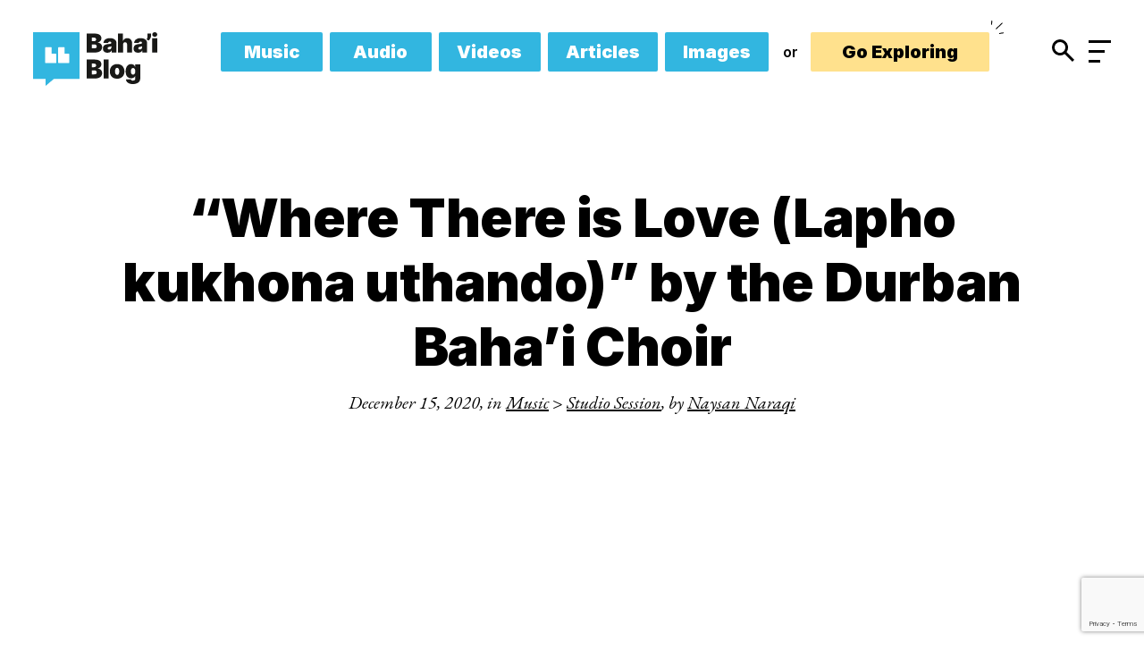

--- FILE ---
content_type: text/html; charset=UTF-8
request_url: https://www.bahaiblog.net/music/studio-session/where-there-is-love-lapho-kukhona-uthando-by-the-durban-bahai-choir/
body_size: 32949
content:
<!DOCTYPE html>
<html dir="ltr" lang="en-AU" prefix="og: https://ogp.me/ns#">

<head>

    <!-- Google Tag Manager -->
    <script>(function(w,d,s,l,i){w[l]=w[l]||[];w[l].push({'gtm.start':
    new Date().getTime(),event:'gtm.js'});var f=d.getElementsByTagName(s)[0],
    j=d.createElement(s),dl=l!='dataLayer'?'&l='+l:'';j.async=true;j.src=
    'https://www.googletagmanager.com/gtm.js?id='+i+dl;f.parentNode.insertBefore(j,f);
    })(window,document,'script','dataLayer','GTM-K8MJWHQ');</script>
    <!-- End Google Tag Manager -->
    
    <meta charset="utf-8" />
<script type="text/javascript">
/* <![CDATA[ */
var gform;gform||(document.addEventListener("gform_main_scripts_loaded",function(){gform.scriptsLoaded=!0}),document.addEventListener("gform/theme/scripts_loaded",function(){gform.themeScriptsLoaded=!0}),window.addEventListener("DOMContentLoaded",function(){gform.domLoaded=!0}),gform={domLoaded:!1,scriptsLoaded:!1,themeScriptsLoaded:!1,isFormEditor:()=>"function"==typeof InitializeEditor,callIfLoaded:function(o){return!(!gform.domLoaded||!gform.scriptsLoaded||!gform.themeScriptsLoaded&&!gform.isFormEditor()||(gform.isFormEditor()&&console.warn("The use of gform.initializeOnLoaded() is deprecated in the form editor context and will be removed in Gravity Forms 3.1."),o(),0))},initializeOnLoaded:function(o){gform.callIfLoaded(o)||(document.addEventListener("gform_main_scripts_loaded",()=>{gform.scriptsLoaded=!0,gform.callIfLoaded(o)}),document.addEventListener("gform/theme/scripts_loaded",()=>{gform.themeScriptsLoaded=!0,gform.callIfLoaded(o)}),window.addEventListener("DOMContentLoaded",()=>{gform.domLoaded=!0,gform.callIfLoaded(o)}))},hooks:{action:{},filter:{}},addAction:function(o,r,e,t){gform.addHook("action",o,r,e,t)},addFilter:function(o,r,e,t){gform.addHook("filter",o,r,e,t)},doAction:function(o){gform.doHook("action",o,arguments)},applyFilters:function(o){return gform.doHook("filter",o,arguments)},removeAction:function(o,r){gform.removeHook("action",o,r)},removeFilter:function(o,r,e){gform.removeHook("filter",o,r,e)},addHook:function(o,r,e,t,n){null==gform.hooks[o][r]&&(gform.hooks[o][r]=[]);var d=gform.hooks[o][r];null==n&&(n=r+"_"+d.length),gform.hooks[o][r].push({tag:n,callable:e,priority:t=null==t?10:t})},doHook:function(r,o,e){var t;if(e=Array.prototype.slice.call(e,1),null!=gform.hooks[r][o]&&((o=gform.hooks[r][o]).sort(function(o,r){return o.priority-r.priority}),o.forEach(function(o){"function"!=typeof(t=o.callable)&&(t=window[t]),"action"==r?t.apply(null,e):e[0]=t.apply(null,e)})),"filter"==r)return e[0]},removeHook:function(o,r,t,n){var e;null!=gform.hooks[o][r]&&(e=(e=gform.hooks[o][r]).filter(function(o,r,e){return!!(null!=n&&n!=o.tag||null!=t&&t!=o.priority)}),gform.hooks[o][r]=e)}});
/* ]]> */
</script>

    <meta name="viewport" content="width=device-width, initial-scale=1.0">

    

    <link rel="shortcut icon" type="image/x-icon" href="https://www.bahaiblog.net/wp-content/themes/bahablog/assets/build/assets/images/favicon.ico">
<link rel="icon" type="image/png" href="https://www.bahaiblog.net/wp-content/themes/bahablog/assets/build/assets/images/favicon-32x32.png" sizes="32x32">
<link rel="icon" type="image/png" href="https://www.bahaiblog.net/wp-content/themes/bahablog/assets/build/assets/images/favicon-16x16.png" sizes="16x16">

    <link rel="preconnect" href="https://fonts.googleapis.com">
    <link rel="preconnect" href="https://fonts.gstatic.com" crossorigin>

    	<style>img:is([sizes="auto" i], [sizes^="auto," i]) { contain-intrinsic-size: 3000px 1500px }</style>
	
		<!-- All in One SEO Pro 4.9.2 - aioseo.com -->
		<title>“Where There is Love (Lapho kukhona uthando)” by the Durban Baha’i Choir | Baha'i Blog</title>
	<meta name="description" content="Baha’i Blog’s Studio Sessions is an initiative where we invite Baha’is and their friends from around the world to come into a studio and share the Baha’i Writings put to music. In this Baha’i Blog Studio Session, we’re in Durban, South Africa with the Durban Baha&#039;i Choir singing “Where There Is Love (Lapho kukhona uthando)”" />
	<meta name="robots" content="max-image-preview:large" />
	<meta name="author" content="Naysan Naraqi"/>
	<meta name="msvalidate.01" content="1784B1F262F883A0FD877CA9629E3036" />
	<link rel="canonical" href="https://www.bahaiblog.net/music/studio-session/where-there-is-love-lapho-kukhona-uthando-by-the-durban-bahai-choir/" />
	<meta name="generator" content="All in One SEO Pro (AIOSEO) 4.9.2" />
		<meta property="og:locale" content="en_US" />
		<meta property="og:site_name" content="Baha&#039;i Blog" />
		<meta property="og:type" content="article" />
		<meta property="og:title" content="“Where There is Love (Lapho kukhona uthando)” by the Durban Baha’i Choir | Baha&#039;i Blog" />
		<meta property="og:description" content="Baha’i Blog’s Studio Sessions is an initiative where we invite Baha’is and their friends from around the world to come into a studio and share the Baha’i Writings put to music. In this Baha’i Blog Studio Session, we’re in Durban, South Africa with the Durban Baha&#039;i Choir singing “Where There Is Love (Lapho kukhona uthando)”" />
		<meta property="og:url" content="https://www.bahaiblog.net/music/studio-session/where-there-is-love-lapho-kukhona-uthando-by-the-durban-bahai-choir/" />
		<meta property="fb:admins" content="210014189012906" />
		<meta property="og:image" content="https://www.bahaiblog.net/wp-content/uploads/2022/04/Where-There-is-Love_-by-Durban-Choir_864x486.jpg" />
		<meta property="og:image:secure_url" content="https://www.bahaiblog.net/wp-content/uploads/2022/04/Where-There-is-Love_-by-Durban-Choir_864x486.jpg" />
		<meta property="og:image:width" content="864" />
		<meta property="og:image:height" content="486" />
		<meta property="article:section" content="Music" />
		<meta property="article:tag" content="baha&#039;i audio" />
		<meta property="article:tag" content="baha&#039;i blog" />
		<meta property="article:tag" content="baha&#039;i blog studio sessions" />
		<meta property="article:tag" content="baha&#039;i devotion" />
		<meta property="article:tag" content="baha&#039;i faith" />
		<meta property="article:tag" content="baha&#039;i music" />
		<meta property="article:tag" content="baha&#039;i music video" />
		<meta property="article:tag" content="baha&#039;i singer" />
		<meta property="article:tag" content="baha&#039;i singing" />
		<meta property="article:tag" content="baha&#039;i song" />
		<meta property="article:tag" content="baha&#039;i video" />
		<meta property="article:tag" content="bahai durban" />
		<meta property="article:tag" content="bahai recording" />
		<meta property="article:tag" content="bahai south africa" />
		<meta property="article:tag" content="bahai studio" />
		<meta property="article:tag" content="bahai zulu" />
		<meta property="article:tag" content="durban bahai choir" />
		<meta property="article:tag" content="south african music" />
		<meta property="article:tag" content="studio sessions" />
		<meta property="article:tag" content="zulu song" />
		<meta property="article:published_time" content="2020-12-15T20:28:39+00:00" />
		<meta property="article:modified_time" content="2022-06-16T09:27:48+00:00" />
		<meta property="article:publisher" content="https://facebook.com/bahaiblog" />
		<meta name="twitter:card" content="summary_large_image" />
		<meta name="twitter:site" content="@thebahaiblog" />
		<meta name="twitter:title" content="“Where There is Love (Lapho kukhona uthando)” by the Durban Baha’i Choir | Baha&#039;i Blog" />
		<meta name="twitter:description" content="Baha’i Blog’s Studio Sessions is an initiative where we invite Baha’is and their friends from around the world to come into a studio and share the Baha’i Writings put to music. In this Baha’i Blog Studio Session, we’re in Durban, South Africa with the Durban Baha&#039;i Choir singing “Where There Is Love (Lapho kukhona uthando)”" />
		<meta name="twitter:creator" content="@thebahaiblog" />
		<meta name="twitter:image" content="https://www.bahaiblog.net/wp-content/uploads/2022/04/Where-There-is-Love_-by-Durban-Choir_864x486.jpg" />
		<meta name="twitter:label1" content="Written by" />
		<meta name="twitter:data1" content="Naysan Naraqi" />
		<meta name="twitter:label2" content="Est. reading time" />
		<meta name="twitter:data2" content="2 minutes" />
		<script type="application/ld+json" class="aioseo-schema">
			{"@context":"https:\/\/schema.org","@graph":[{"@type":"BreadcrumbList","@id":"https:\/\/www.bahaiblog.net\/music\/studio-session\/where-there-is-love-lapho-kukhona-uthando-by-the-durban-bahai-choir\/#breadcrumblist","itemListElement":[{"@type":"ListItem","@id":"https:\/\/www.bahaiblog.net#listItem","position":1,"name":"Home","item":"https:\/\/www.bahaiblog.net","nextItem":{"@type":"ListItem","@id":"https:\/\/www.bahaiblog.net\/music-archive\/#listItem","name":"Music"}},{"@type":"ListItem","@id":"https:\/\/www.bahaiblog.net\/music-archive\/#listItem","position":2,"name":"Music","item":"https:\/\/www.bahaiblog.net\/music-archive\/","nextItem":{"@type":"ListItem","@id":"https:\/\/www.bahaiblog.net\/articles\/music_category\/studio-session\/#listItem","name":"Studio Session"},"previousItem":{"@type":"ListItem","@id":"https:\/\/www.bahaiblog.net#listItem","name":"Home"}},{"@type":"ListItem","@id":"https:\/\/www.bahaiblog.net\/articles\/music_category\/studio-session\/#listItem","position":3,"name":"Studio Session","item":"https:\/\/www.bahaiblog.net\/articles\/music_category\/studio-session\/","nextItem":{"@type":"ListItem","@id":"https:\/\/www.bahaiblog.net\/music\/studio-session\/where-there-is-love-lapho-kukhona-uthando-by-the-durban-bahai-choir\/#listItem","name":"&#8220;Where There is Love (Lapho kukhona uthando)&#8221; by the Durban Baha&#8217;i Choir"},"previousItem":{"@type":"ListItem","@id":"https:\/\/www.bahaiblog.net\/music-archive\/#listItem","name":"Music"}},{"@type":"ListItem","@id":"https:\/\/www.bahaiblog.net\/music\/studio-session\/where-there-is-love-lapho-kukhona-uthando-by-the-durban-bahai-choir\/#listItem","position":4,"name":"&#8220;Where There is Love (Lapho kukhona uthando)&#8221; by the Durban Baha&#8217;i Choir","previousItem":{"@type":"ListItem","@id":"https:\/\/www.bahaiblog.net\/articles\/music_category\/studio-session\/#listItem","name":"Studio Session"}}]},{"@type":"Organization","@id":"https:\/\/www.bahaiblog.net\/#organization","name":"Baha'i Blog","description":"Baha'i arts, Baha'i music, Baha'i resources, Baha'i stories and perspectives on the Baha'i Religion","url":"https:\/\/www.bahaiblog.net\/","sameAs":["https:\/\/facebook.com\/bahaiblog","https:\/\/twitter.com\/thebahaiblog","https:\/\/instagram.com\/bahaiblog","https:\/\/youtube.com\/bahaiblog","https:\/\/soundcloud.com\/bahai-blog"]},{"@type":"Person","@id":"https:\/\/www.bahaiblog.net\/author\/naysan\/#author","url":"https:\/\/www.bahaiblog.net\/author\/naysan\/","name":"Naysan Naraqi","image":{"@type":"ImageObject","@id":"https:\/\/www.bahaiblog.net\/music\/studio-session\/where-there-is-love-lapho-kukhona-uthando-by-the-durban-bahai-choir\/#authorImage","url":"https:\/\/secure.gravatar.com\/avatar\/4388ff8b511cfb9801113452cc0ba88449f02797ab0890e3fae8c9cc286d1bcb?s=96&d=https%3A%2F%2Fwww.bahaiblog.net%2Fwp-content%2Fthemes%2Fbahablog%2Fassets%2Fbuild%2Fassets%2Fimages%2Ftemp%2Fdefault-avatar.gif&r=g","width":96,"height":96,"caption":"Naysan Naraqi"}},{"@type":"WebPage","@id":"https:\/\/www.bahaiblog.net\/music\/studio-session\/where-there-is-love-lapho-kukhona-uthando-by-the-durban-bahai-choir\/#webpage","url":"https:\/\/www.bahaiblog.net\/music\/studio-session\/where-there-is-love-lapho-kukhona-uthando-by-the-durban-bahai-choir\/","name":"\u201cWhere There is Love (Lapho kukhona uthando)\u201d by the Durban Baha\u2019i Choir | Baha'i Blog","description":"Baha\u2019i Blog\u2019s Studio Sessions is an initiative where we invite Baha\u2019is and their friends from around the world to come into a studio and share the Baha\u2019i Writings put to music. In this Baha\u2019i Blog Studio Session, we\u2019re in Durban, South Africa with the Durban Baha'i Choir singing \u201cWhere There Is Love (Lapho kukhona uthando)\u201d","inLanguage":"en-AU","isPartOf":{"@id":"https:\/\/www.bahaiblog.net\/#website"},"breadcrumb":{"@id":"https:\/\/www.bahaiblog.net\/music\/studio-session\/where-there-is-love-lapho-kukhona-uthando-by-the-durban-bahai-choir\/#breadcrumblist"},"author":{"@id":"https:\/\/www.bahaiblog.net\/author\/naysan\/#author"},"creator":{"@id":"https:\/\/www.bahaiblog.net\/author\/naysan\/#author"},"image":{"@type":"ImageObject","url":"https:\/\/www.bahaiblog.net\/wp-content\/uploads\/2022\/04\/Where-There-is-Love_-by-Durban-Choir_864x486.jpg","@id":"https:\/\/www.bahaiblog.net\/music\/studio-session\/where-there-is-love-lapho-kukhona-uthando-by-the-durban-bahai-choir\/#mainImage","width":864,"height":486},"primaryImageOfPage":{"@id":"https:\/\/www.bahaiblog.net\/music\/studio-session\/where-there-is-love-lapho-kukhona-uthando-by-the-durban-bahai-choir\/#mainImage"},"datePublished":"2020-12-15T20:28:39+11:00","dateModified":"2022-06-16T19:27:48+10:00"},{"@type":"WebSite","@id":"https:\/\/www.bahaiblog.net\/#website","url":"https:\/\/www.bahaiblog.net\/","name":"Baha'i Blog","description":"Baha'i arts, Baha'i music, Baha'i resources, Baha'i stories and perspectives on the Baha'i Religion","inLanguage":"en-AU","publisher":{"@id":"https:\/\/www.bahaiblog.net\/#organization"}}]}
		</script>
		<!-- All in One SEO Pro -->

<link rel='dns-prefetch' href='//www.googletagmanager.com' />
<link rel='dns-prefetch' href='//fonts.googleapis.com' />
<link rel="alternate" type="application/rss+xml" title="Baha&#039;i Blog &raquo; &#8220;Where There is Love (Lapho kukhona uthando)&#8221; by the Durban Baha&#8217;i Choir Comments Feed" href="https://www.bahaiblog.net/music/studio-session/where-there-is-love-lapho-kukhona-uthando-by-the-durban-bahai-choir/feed/" />
<link rel='stylesheet' id='wp-block-library-css' href='https://www.bahaiblog.net/wp-includes/css/dist/block-library/style.min.css?ver=6.8.3' type='text/css' media='all' />
<link rel='stylesheet' id='aioseo/css/src/vue/standalone/blocks/table-of-contents/global.scss-css' href='https://www.bahaiblog.net/wp-content/plugins/all-in-one-seo-pack-pro/dist/Pro/assets/css/table-of-contents/global.e90f6d47.css?ver=4.9.2' type='text/css' media='all' />
<link rel='stylesheet' id='aioseo/css/src/vue/standalone/blocks/pro/recipe/global.scss-css' href='https://www.bahaiblog.net/wp-content/plugins/all-in-one-seo-pack-pro/dist/Pro/assets/css/recipe/global.67a3275f.css?ver=4.9.2' type='text/css' media='all' />
<link rel='stylesheet' id='aioseo/css/src/vue/standalone/blocks/pro/product/global.scss-css' href='https://www.bahaiblog.net/wp-content/plugins/all-in-one-seo-pack-pro/dist/Pro/assets/css/product/global.61066cfb.css?ver=4.9.2' type='text/css' media='all' />
<style id='global-styles-inline-css' type='text/css'>
:root{--wp--preset--aspect-ratio--square: 1;--wp--preset--aspect-ratio--4-3: 4/3;--wp--preset--aspect-ratio--3-4: 3/4;--wp--preset--aspect-ratio--3-2: 3/2;--wp--preset--aspect-ratio--2-3: 2/3;--wp--preset--aspect-ratio--16-9: 16/9;--wp--preset--aspect-ratio--9-16: 9/16;--wp--preset--color--black: #000000;--wp--preset--color--cyan-bluish-gray: #abb8c3;--wp--preset--color--white: #ffffff;--wp--preset--color--pale-pink: #f78da7;--wp--preset--color--vivid-red: #cf2e2e;--wp--preset--color--luminous-vivid-orange: #ff6900;--wp--preset--color--luminous-vivid-amber: #fcb900;--wp--preset--color--light-green-cyan: #7bdcb5;--wp--preset--color--vivid-green-cyan: #00d084;--wp--preset--color--pale-cyan-blue: #8ed1fc;--wp--preset--color--vivid-cyan-blue: #0693e3;--wp--preset--color--vivid-purple: #9b51e0;--wp--preset--gradient--vivid-cyan-blue-to-vivid-purple: linear-gradient(135deg,rgba(6,147,227,1) 0%,rgb(155,81,224) 100%);--wp--preset--gradient--light-green-cyan-to-vivid-green-cyan: linear-gradient(135deg,rgb(122,220,180) 0%,rgb(0,208,130) 100%);--wp--preset--gradient--luminous-vivid-amber-to-luminous-vivid-orange: linear-gradient(135deg,rgba(252,185,0,1) 0%,rgba(255,105,0,1) 100%);--wp--preset--gradient--luminous-vivid-orange-to-vivid-red: linear-gradient(135deg,rgba(255,105,0,1) 0%,rgb(207,46,46) 100%);--wp--preset--gradient--very-light-gray-to-cyan-bluish-gray: linear-gradient(135deg,rgb(238,238,238) 0%,rgb(169,184,195) 100%);--wp--preset--gradient--cool-to-warm-spectrum: linear-gradient(135deg,rgb(74,234,220) 0%,rgb(151,120,209) 20%,rgb(207,42,186) 40%,rgb(238,44,130) 60%,rgb(251,105,98) 80%,rgb(254,248,76) 100%);--wp--preset--gradient--blush-light-purple: linear-gradient(135deg,rgb(255,206,236) 0%,rgb(152,150,240) 100%);--wp--preset--gradient--blush-bordeaux: linear-gradient(135deg,rgb(254,205,165) 0%,rgb(254,45,45) 50%,rgb(107,0,62) 100%);--wp--preset--gradient--luminous-dusk: linear-gradient(135deg,rgb(255,203,112) 0%,rgb(199,81,192) 50%,rgb(65,88,208) 100%);--wp--preset--gradient--pale-ocean: linear-gradient(135deg,rgb(255,245,203) 0%,rgb(182,227,212) 50%,rgb(51,167,181) 100%);--wp--preset--gradient--electric-grass: linear-gradient(135deg,rgb(202,248,128) 0%,rgb(113,206,126) 100%);--wp--preset--gradient--midnight: linear-gradient(135deg,rgb(2,3,129) 0%,rgb(40,116,252) 100%);--wp--preset--font-size--small: 13px;--wp--preset--font-size--medium: 20px;--wp--preset--font-size--large: 36px;--wp--preset--font-size--x-large: 42px;--wp--preset--spacing--20: 0.44rem;--wp--preset--spacing--30: 0.67rem;--wp--preset--spacing--40: 1rem;--wp--preset--spacing--50: 1.5rem;--wp--preset--spacing--60: 2.25rem;--wp--preset--spacing--70: 3.38rem;--wp--preset--spacing--80: 5.06rem;--wp--preset--shadow--natural: 6px 6px 9px rgba(0, 0, 0, 0.2);--wp--preset--shadow--deep: 12px 12px 50px rgba(0, 0, 0, 0.4);--wp--preset--shadow--sharp: 6px 6px 0px rgba(0, 0, 0, 0.2);--wp--preset--shadow--outlined: 6px 6px 0px -3px rgba(255, 255, 255, 1), 6px 6px rgba(0, 0, 0, 1);--wp--preset--shadow--crisp: 6px 6px 0px rgba(0, 0, 0, 1);}:where(body) { margin: 0; }.wp-site-blocks > .alignleft { float: left; margin-right: 2em; }.wp-site-blocks > .alignright { float: right; margin-left: 2em; }.wp-site-blocks > .aligncenter { justify-content: center; margin-left: auto; margin-right: auto; }:where(.is-layout-flex){gap: 0.5em;}:where(.is-layout-grid){gap: 0.5em;}.is-layout-flow > .alignleft{float: left;margin-inline-start: 0;margin-inline-end: 2em;}.is-layout-flow > .alignright{float: right;margin-inline-start: 2em;margin-inline-end: 0;}.is-layout-flow > .aligncenter{margin-left: auto !important;margin-right: auto !important;}.is-layout-constrained > .alignleft{float: left;margin-inline-start: 0;margin-inline-end: 2em;}.is-layout-constrained > .alignright{float: right;margin-inline-start: 2em;margin-inline-end: 0;}.is-layout-constrained > .aligncenter{margin-left: auto !important;margin-right: auto !important;}.is-layout-constrained > :where(:not(.alignleft):not(.alignright):not(.alignfull)){margin-left: auto !important;margin-right: auto !important;}body .is-layout-flex{display: flex;}.is-layout-flex{flex-wrap: wrap;align-items: center;}.is-layout-flex > :is(*, div){margin: 0;}body .is-layout-grid{display: grid;}.is-layout-grid > :is(*, div){margin: 0;}body{padding-top: 0px;padding-right: 0px;padding-bottom: 0px;padding-left: 0px;}a:where(:not(.wp-element-button)){text-decoration: underline;}:root :where(.wp-element-button, .wp-block-button__link){background-color: #32373c;border-width: 0;color: #fff;font-family: inherit;font-size: inherit;line-height: inherit;padding: calc(0.667em + 2px) calc(1.333em + 2px);text-decoration: none;}.has-black-color{color: var(--wp--preset--color--black) !important;}.has-cyan-bluish-gray-color{color: var(--wp--preset--color--cyan-bluish-gray) !important;}.has-white-color{color: var(--wp--preset--color--white) !important;}.has-pale-pink-color{color: var(--wp--preset--color--pale-pink) !important;}.has-vivid-red-color{color: var(--wp--preset--color--vivid-red) !important;}.has-luminous-vivid-orange-color{color: var(--wp--preset--color--luminous-vivid-orange) !important;}.has-luminous-vivid-amber-color{color: var(--wp--preset--color--luminous-vivid-amber) !important;}.has-light-green-cyan-color{color: var(--wp--preset--color--light-green-cyan) !important;}.has-vivid-green-cyan-color{color: var(--wp--preset--color--vivid-green-cyan) !important;}.has-pale-cyan-blue-color{color: var(--wp--preset--color--pale-cyan-blue) !important;}.has-vivid-cyan-blue-color{color: var(--wp--preset--color--vivid-cyan-blue) !important;}.has-vivid-purple-color{color: var(--wp--preset--color--vivid-purple) !important;}.has-black-background-color{background-color: var(--wp--preset--color--black) !important;}.has-cyan-bluish-gray-background-color{background-color: var(--wp--preset--color--cyan-bluish-gray) !important;}.has-white-background-color{background-color: var(--wp--preset--color--white) !important;}.has-pale-pink-background-color{background-color: var(--wp--preset--color--pale-pink) !important;}.has-vivid-red-background-color{background-color: var(--wp--preset--color--vivid-red) !important;}.has-luminous-vivid-orange-background-color{background-color: var(--wp--preset--color--luminous-vivid-orange) !important;}.has-luminous-vivid-amber-background-color{background-color: var(--wp--preset--color--luminous-vivid-amber) !important;}.has-light-green-cyan-background-color{background-color: var(--wp--preset--color--light-green-cyan) !important;}.has-vivid-green-cyan-background-color{background-color: var(--wp--preset--color--vivid-green-cyan) !important;}.has-pale-cyan-blue-background-color{background-color: var(--wp--preset--color--pale-cyan-blue) !important;}.has-vivid-cyan-blue-background-color{background-color: var(--wp--preset--color--vivid-cyan-blue) !important;}.has-vivid-purple-background-color{background-color: var(--wp--preset--color--vivid-purple) !important;}.has-black-border-color{border-color: var(--wp--preset--color--black) !important;}.has-cyan-bluish-gray-border-color{border-color: var(--wp--preset--color--cyan-bluish-gray) !important;}.has-white-border-color{border-color: var(--wp--preset--color--white) !important;}.has-pale-pink-border-color{border-color: var(--wp--preset--color--pale-pink) !important;}.has-vivid-red-border-color{border-color: var(--wp--preset--color--vivid-red) !important;}.has-luminous-vivid-orange-border-color{border-color: var(--wp--preset--color--luminous-vivid-orange) !important;}.has-luminous-vivid-amber-border-color{border-color: var(--wp--preset--color--luminous-vivid-amber) !important;}.has-light-green-cyan-border-color{border-color: var(--wp--preset--color--light-green-cyan) !important;}.has-vivid-green-cyan-border-color{border-color: var(--wp--preset--color--vivid-green-cyan) !important;}.has-pale-cyan-blue-border-color{border-color: var(--wp--preset--color--pale-cyan-blue) !important;}.has-vivid-cyan-blue-border-color{border-color: var(--wp--preset--color--vivid-cyan-blue) !important;}.has-vivid-purple-border-color{border-color: var(--wp--preset--color--vivid-purple) !important;}.has-vivid-cyan-blue-to-vivid-purple-gradient-background{background: var(--wp--preset--gradient--vivid-cyan-blue-to-vivid-purple) !important;}.has-light-green-cyan-to-vivid-green-cyan-gradient-background{background: var(--wp--preset--gradient--light-green-cyan-to-vivid-green-cyan) !important;}.has-luminous-vivid-amber-to-luminous-vivid-orange-gradient-background{background: var(--wp--preset--gradient--luminous-vivid-amber-to-luminous-vivid-orange) !important;}.has-luminous-vivid-orange-to-vivid-red-gradient-background{background: var(--wp--preset--gradient--luminous-vivid-orange-to-vivid-red) !important;}.has-very-light-gray-to-cyan-bluish-gray-gradient-background{background: var(--wp--preset--gradient--very-light-gray-to-cyan-bluish-gray) !important;}.has-cool-to-warm-spectrum-gradient-background{background: var(--wp--preset--gradient--cool-to-warm-spectrum) !important;}.has-blush-light-purple-gradient-background{background: var(--wp--preset--gradient--blush-light-purple) !important;}.has-blush-bordeaux-gradient-background{background: var(--wp--preset--gradient--blush-bordeaux) !important;}.has-luminous-dusk-gradient-background{background: var(--wp--preset--gradient--luminous-dusk) !important;}.has-pale-ocean-gradient-background{background: var(--wp--preset--gradient--pale-ocean) !important;}.has-electric-grass-gradient-background{background: var(--wp--preset--gradient--electric-grass) !important;}.has-midnight-gradient-background{background: var(--wp--preset--gradient--midnight) !important;}.has-small-font-size{font-size: var(--wp--preset--font-size--small) !important;}.has-medium-font-size{font-size: var(--wp--preset--font-size--medium) !important;}.has-large-font-size{font-size: var(--wp--preset--font-size--large) !important;}.has-x-large-font-size{font-size: var(--wp--preset--font-size--x-large) !important;}
:where(.wp-block-post-template.is-layout-flex){gap: 1.25em;}:where(.wp-block-post-template.is-layout-grid){gap: 1.25em;}
:where(.wp-block-columns.is-layout-flex){gap: 2em;}:where(.wp-block-columns.is-layout-grid){gap: 2em;}
:root :where(.wp-block-pullquote){font-size: 1.5em;line-height: 1.6;}
</style>
<link rel='stylesheet' id='google-fonts-css' href='//fonts.googleapis.com/css2?family=EB+Garamond:ital,wght@0,400;0,500;0,600;0,700;0,800;1,400;1,500;1,600;1,700;1,800&#038;family=Inter:wght@100;200;300;400;500;600;700;800;900&#038;display=swap&#038;family=DM+Mono:ital,wght@0,300;0,400;0,500;1,300;1,400;1,500&#038;display=swap' type='text/css' media='all' />
<link rel='stylesheet' id='app-css' href='https://www.bahaiblog.net/wp-content/themes/bahablog/assets/build/assets/css/bundle.css?ver=1750393829' type='text/css' media='all' />
<link rel='stylesheet' id='searchwp-forms-css' href='https://www.bahaiblog.net/wp-content/plugins/searchwp/assets/css/frontend/search-forms.min.css?ver=4.5.1' type='text/css' media='all' />
<script type="text/javascript" src="https://www.bahaiblog.net/wp-includes/js/jquery/jquery.min.js?ver=3.7.1" id="jquery-core-js"></script>
<script type="text/javascript" src="https://www.bahaiblog.net/wp-includes/js/jquery/jquery-migrate.min.js?ver=3.4.1" id="jquery-migrate-js"></script>

<!-- Google tag (gtag.js) snippet added by Site Kit -->
<!-- Google Analytics snippet added by Site Kit -->
<script type="text/javascript" src="https://www.googletagmanager.com/gtag/js?id=G-M23S2JY3MT" id="google_gtagjs-js" async></script>
<script type="text/javascript" id="google_gtagjs-js-after">
/* <![CDATA[ */
window.dataLayer = window.dataLayer || [];function gtag(){dataLayer.push(arguments);}
gtag("set","linker",{"domains":["www.bahaiblog.net"]});
gtag("js", new Date());
gtag("set", "developer_id.dZTNiMT", true);
gtag("config", "G-M23S2JY3MT");
/* ]]> */
</script>
<link rel="https://api.w.org/" href="https://www.bahaiblog.net/wp-json/" /><link rel="alternate" title="JSON" type="application/json" href="https://www.bahaiblog.net/wp-json/wp/v2/baha_music/65343" /><link rel="EditURI" type="application/rsd+xml" title="RSD" href="https://www.bahaiblog.net/xmlrpc.php?rsd" />
<meta name="generator" content="WordPress 6.8.3" />
<link rel='shortlink' href='https://www.bahaiblog.net/?p=65343' />
<link rel="alternate" title="oEmbed (JSON)" type="application/json+oembed" href="https://www.bahaiblog.net/wp-json/oembed/1.0/embed?url=https%3A%2F%2Fwww.bahaiblog.net%2Fmusic%2Fstudio-session%2Fwhere-there-is-love-lapho-kukhona-uthando-by-the-durban-bahai-choir%2F" />
<link rel="alternate" title="oEmbed (XML)" type="text/xml+oembed" href="https://www.bahaiblog.net/wp-json/oembed/1.0/embed?url=https%3A%2F%2Fwww.bahaiblog.net%2Fmusic%2Fstudio-session%2Fwhere-there-is-love-lapho-kukhona-uthando-by-the-durban-bahai-choir%2F&#038;format=xml" />
		<style type="text/css">
						ol.footnotes>li {list-style-type:decimal;}
						ol.footnotes { color:#666666; }
ol.footnotes li { font-size:80%; }
		</style>
		<meta name="generator" content="Site Kit by Google 1.168.0" /></head>

<body class="wp-singular baha_music-template-default single single-baha_music postid-65343 wp-theme-bahablog">

<!-- Google Tag Manager (noscript) -->
<noscript><iframe src="https://www.googletagmanager.com/ns.html?id=GTM-K8MJWHQ"
height="0" width="0" style="display:none;visibility:hidden"></iframe></noscript>
<!-- End Google Tag Manager (noscript) -->

    <div id="wrapper" class="wrapper">
        

<div class="bar hidden js-header-alert-disabled">

    <div class="shell">
        <div class="bar__inner">
            <div class="bar__content">

                
                                    <a class="bar__image" href="https://www.bahaiblog.net/articles/bahai-blog/the-great-big-ayyam-i-ha-bake-off-is-back/" target="_blank" >
                
                
                                                    <img width="2048" height="184" src="https://www.bahaiblog.net/wp-content/uploads/2024/02/The-Great-Big-Ayyam-i-Ha-Bake-Off-2-narrow-header.png" class="bar-image-desktop" alt="" loading="eager" decoding="async" fetchpriority="high" srcset="https://www.bahaiblog.net/wp-content/uploads/2024/02/The-Great-Big-Ayyam-i-Ha-Bake-Off-2-narrow-header.png 2048w, https://www.bahaiblog.net/wp-content/uploads/2024/02/The-Great-Big-Ayyam-i-Ha-Bake-Off-2-narrow-header-300x27.png 300w, https://www.bahaiblog.net/wp-content/uploads/2024/02/The-Great-Big-Ayyam-i-Ha-Bake-Off-2-narrow-header-1050x94.png 1050w, https://www.bahaiblog.net/wp-content/uploads/2024/02/The-Great-Big-Ayyam-i-Ha-Bake-Off-2-narrow-header-768x69.png 768w, https://www.bahaiblog.net/wp-content/uploads/2024/02/The-Great-Big-Ayyam-i-Ha-Bake-Off-2-narrow-header-1536x138.png 1536w" sizes="(max-width: 2048px) 100vw, 2048px" title="The great big ayyam-i-ha bake off 2 narrow header | baha&#039;i blog" />                
                
                
                                    <img width="750" height="250" src="https://www.bahaiblog.net/wp-content/uploads/2024/02/The-Great-Big-Ayyam-i-Ha-bake-off-2-wider-banner.png" class="bar-image-mobile" alt="" loading="eager" decoding="async" srcset="https://www.bahaiblog.net/wp-content/uploads/2024/02/The-Great-Big-Ayyam-i-Ha-bake-off-2-wider-banner.png 750w, https://www.bahaiblog.net/wp-content/uploads/2024/02/The-Great-Big-Ayyam-i-Ha-bake-off-2-wider-banner-300x100.png 300w" sizes="(max-width: 750px) 100vw, 750px" title="The great big ayyam-i-ha bake off 2 wider banner | baha&#039;i blog" />                
                                    </a><!-- /.alert__image -->
                
            </div><!-- /.bar__content -->

            <a href="#" class="bar-close btn--close js-cookies">
                <span>DISMISS</span>

                <i class="ico-close">
                    <img src="https://www.bahaiblog.net/wp-content/themes/bahablog/assets/build/assets/images/svg/close-white.svg" alt="">
                </i>
            </a>
        </div><!-- /.bar__inner -->
    </div><!-- /.shell -->

</div>
        <header class="header header--alt no-banner">
    <div class="shell">
        <div class="header__inner">
            <a href="https://www.bahaiblog.net" class="logo header__logo">
    <img src="https://www.bahaiblog.net/wp-content/themes/bahablog/assets/build/assets/images/svg/logo.svg" alt="" width="139" height="60">
</a>            <div class="nav-wrapper header__nav">
    <nav class="nav">
    <ul>
                    <li>
                <a href="https://www.bahaiblog.net/all-music/" class="btn btn--primary">
                    Music                </a>
            </li>
                    <li>
                <a href="https://www.bahaiblog.net/all-audio/" class="btn btn--primary">
                    Audio                </a>
            </li>
                    <li>
                <a href="https://www.bahaiblog.net/all-videos/" class="btn btn--primary">
                    Videos                </a>
            </li>
                    <li>
                <a href="https://www.bahaiblog.net/articles/" class="btn btn--primary">
                    Articles                </a>
            </li>
                    <li>
                <a href="https://www.bahaiblog.net/all-images/" class="btn btn--primary">
                    Images                </a>
            </li>
            </ul>
</nav><!-- /.nav -->

<div class="nav-wrapper__inner nav__dark">
    <span>or</span>

    <a href="https://www.bahaiblog.net/explore/" class="btn btn--warning">
        Go Exploring
    </a>
</div><!-- /.nav-wrapper__inner -->
</div><!-- /.nav-wrapper -->            <div class="header__actions">
    <a href="#" class="btn-search js-search header__btn-search">
        <i class="ico-search">
            <img src="https://www.bahaiblog.net/wp-content/themes/bahablog/assets/build/assets/images/svg/search.svg" alt="">
        </i>

        <i class="ico-search-blue">
            <img src="https://www.bahaiblog.net/wp-content/themes/bahablog/assets/build/assets/images/svg/search-blue.svg" alt="">
        </i>
    </a>

    <a href="#" class="nav-trigger header__nav-trigger">
        <span></span>

        <span></span>

        <span></span>
    </a>
</div><!-- /.header__actions -->            <div class="header__close">
    <a href="#" class="search-close btn--close js-close">
        <span>DISMISS</span>

        <i class="ico-close">
            <img src="https://www.bahaiblog.net/wp-content/themes/bahablog/assets/build/assets/images/svg/close.svg" alt="">
        </i>
    </a>
</div><!-- /.header__close -->        </div><!-- /.header__inner -->

        <div class="header__content">
    <div class="shell">
        <div class="header__content-inner">
            <div class="header__content-inner">
                <div class="header__cols">
                    <div class="header__col header__col--size1">
                        <h6>Explore</h6>

<div class="nav-wrapper--alt">
    <nav class="nav nav--alt">
    <ul>
                    <li>
                <a href="https://www.bahaiblog.net/all-music/" class="">
                    Music                </a>
            </li>
                    <li>
                <a href="https://www.bahaiblog.net/all-audio/" class="">
                    Audio                </a>
            </li>
                    <li>
                <a href="https://www.bahaiblog.net/all-videos/" class="">
                    Videos                </a>
            </li>
                    <li>
                <a href="https://www.bahaiblog.net/articles/" class="">
                    Articles                </a>
            </li>
                    <li>
                <a href="https://www.bahaiblog.net/all-images/" class="">
                    Images                </a>
            </li>
            </ul>
</nav><!-- /.nav -->

<div class="nav-wrapper__inner nav__dark">
    <span>or</span>

    <a href="https://www.bahaiblog.net/explore/" class="btn btn--warning">
        Go Exploring
    </a>
</div><!-- /.nav-wrapper__inner -->
</div><!-- /.nav-wrapper -->                    </div><!-- /.header__col -->

                    <div class="header__col header__col--size2 header__col--alt">
                        <div class="header__col-inner">
    <h6>About</h6>

    <nav class="nav-secondary">
        <nav class="nav-secondary">
            <ul><li id="menu-item-77048" class="menu-item menu-item-type-post_type menu-item-object-page menu-item-77048"><a href="https://www.bahaiblog.net/about-bahai-blog/">About Baha&#8217;i Blog</a></li><li id="menu-item-84587" class="menu-item menu-item-type-post_type menu-item-object-page menu-item-84587"><a href="https://www.bahaiblog.net/meet-the-team/">Meet the Team</a></li><li id="menu-item-77051" class="menu-item menu-item-type-post_type menu-item-object-page menu-item-77051"><a href="https://www.bahaiblog.net/about-bahai-blog/what-is-the-bahai-faith/">What is the Baha’i Faith?</a></li><li id="menu-item-77050" class="menu-item menu-item-type-post_type menu-item-object-page menu-item-77050"><a href="https://www.bahaiblog.net/about-bahai-blog/bahai-calendar/">Baha’i Calendar</a></li><li id="menu-item-77049" class="menu-item menu-item-type-post_type menu-item-object-page menu-item-77049"><a href="https://www.bahaiblog.net/about-bahai-blog/send-feedback/">Get in Touch</a></li></ul>        </nav><!-- /.nav-secondary -->
</div><!-- /.header__col-inner -->                        <div class="header__col-inner">
    <h6>Creator Hub</h6>

    <nav class="nav-secondary">
        <nav class="nav-secondary">
            <ul><li id="menu-item-92470" class="menu-item menu-item-type-post_type menu-item-object-page menu-item-92470"><a href="https://www.bahaiblog.net/creator-hub/downloadable-content/">Downloadable Content</a></li><li id="menu-item-77055" class="menu-item menu-item-type-post_type menu-item-object-page menu-item-77055"><a href="https://www.bahaiblog.net/creator-hub/editorial-values/">Editorial Values</a></li><li id="menu-item-77052" class="menu-item menu-item-type-post_type menu-item-object-page menu-item-77052"><a href="https://www.bahaiblog.net/creator-hub/join-our-creators/">Join our Creators</a></li><li id="menu-item-86798" class="menu-item menu-item-type-post_type menu-item-object-page menu-item-86798"><a href="https://www.bahaiblog.net/creator-hub/creator-briefs-for-videos/">Creator Briefs for Videos</a></li><li id="menu-item-86789" class="menu-item menu-item-type-post_type menu-item-object-page menu-item-86789"><a href="https://www.bahaiblog.net/creator-hub/remuneration/">Remuneration</a></li></ul>        </nav><!-- /.nav-secondary -->
</div><!-- /.header__col-inner -->                    </div><!-- /.header__col -->

                    <div class="header__col header__col--size3">
                        <h6>Featured</h6>

<div class="article article-small">
            <a href="https://www.bahaiblog.net/collection/themes/highlighting-australia/" class="article__image" target="_blank">
            <img width="300" height="200" src="https://www.bahaiblog.net/wp-content/uploads/2022/08/guille-pozzi-UHTu4lp2P9A-unsplash-scaled-1-300x200.jpeg" class="attachment-medium size-medium" alt="" decoding="async" srcset="https://www.bahaiblog.net/wp-content/uploads/2022/08/guille-pozzi-UHTu4lp2P9A-unsplash-scaled-1-300x200.jpeg 300w, https://www.bahaiblog.net/wp-content/uploads/2022/08/guille-pozzi-UHTu4lp2P9A-unsplash-scaled-1-1050x700.jpeg 1050w, https://www.bahaiblog.net/wp-content/uploads/2022/08/guille-pozzi-UHTu4lp2P9A-unsplash-scaled-1-768x512.jpeg 768w, https://www.bahaiblog.net/wp-content/uploads/2022/08/guille-pozzi-UHTu4lp2P9A-unsplash-scaled-1-1536x1024.jpeg 1536w, https://www.bahaiblog.net/wp-content/uploads/2022/08/guille-pozzi-UHTu4lp2P9A-unsplash-scaled-1-2048x1366.jpeg 2048w" sizes="(max-width: 300px) 100vw, 300px" title="Guille-pozzi-uhtu4lp2p9a-unsplash-scaled | baha&#039;i blog" />        </a>
    
    <div class="article__content">
        <h3>
            <a href="https://www.bahaiblog.net/collection/themes/highlighting-australia/" target="_blank">
                Highlighting Australia            </a>
        </h3>

        <ul>
            <li>As a proudly Australian initiative, we’re excited to showcase a collection of Australian stories, music, tributes and more.

</li>
        </ul>
    </div><!-- /.article__content -->
</div><!-- /.article article-/-small -->                    </div><!-- /.header__col -->
                </div><!-- /.header__cols -->
            </div><!-- /.header__content-inner -->

            <div class="header__entry">
                <div class="header__cols header__cols--alt">
                                            <div class="header__col header__col--1of-2">
            <a href="https://bahai.org.au/index.php/contact/" class="btn btn--primary btn--block">
            Find Communities in Australia        </a>
    
            <p>Join activities, celebrations, study groups, spiritual empowerment and education programs for young people, and more.</p>
    </div><!-- /.header__col header__col-/-1of-2 -->                                            <div class="header__col header__col--1of-2">
            <a href="/about-bahai-blog/what-is-the-bahai-faith/" class="btn btn--primary btn--block">
            Learn about the Baha’i Faith        </a>
    
            <p>Baha’i beliefs address essential spiritual themes for humanity’s collective and individual advancement. Learn more about these and more.</p>
    </div><!-- /.header__col header__col-/-1of-2 -->                                    </div><!-- /.header__cols -->
            </div><!-- /.header__entry -->
        </div><!-- /.header__content-inner -->

        <a href="#" class="menu-close btn--close js-close">
            <span>DISMISS MENU</span>

            <i class="ico-close">
                <img src="https://www.bahaiblog.net/wp-content/themes/bahablog/assets/build/assets/images/svg/close.svg" alt="">
            </i>
        </a>
    </div><!-- /.shell -->
</div><!-- /.header__content -->        <div class="header__search">
    <div class="header__search-background"></div><!-- /.header__search-background -->

    <div class="shell">
        <div class="search">

            <form action="https://www.bahaiblog.net" method="get">
                <div class="search__content">
                    <label for="search1" class="hidden">
    Search
</label>
<input
    id="search1"
    class="search__field"
    type="search"
    name="s"
    value=""
    placeholder="Search Baha’i Blog"
>
                    <div class="search__actions">
                        

<div class="select select--alt js-select search__select-main">
    <label for="bahai_post_type2" class="hidden">
        All Categories
    </label>

    <select name="bahai_post_type" id="bahai_post_type2">
        <option
            value="any"
                            selected
                    >
            All Categories
        </option>

                    <option
                value="baha_music"
                            >
                Music            </option>
                    <option
                value="baha_audio"
                            >
                Audio            </option>
                    <option
                value="baha_video"
                            >
                Videos            </option>
                    <option
                value="post"
                            >
                Articles            </option>
                    <option
                value="baha_image"
                            >
                Images            </option>
                    <option
                value="baha_collection"
                            >
                Explore            </option>
            </select>
</div>

<button  type="submit" class="search__btn btn-search">
    <i class="ico-search">
        <img src="https://www.bahaiblog.net/wp-content/themes/bahablog/assets/build/assets/images/svg/search.svg" alt="">
    </i>

    <i class="ico-search-blue">
        <img src="https://www.bahaiblog.net/wp-content/themes/bahablog/assets/build/assets/images/svg/search-blue.svg" alt="">
    </i>
</button>                    </div><!-- /.search__actions -->
                </div><!-- /.search__content -->
            </form>

        </div><!-- /.search -->
    </div><!-- /.shell -->
</div><!-- /.header__search -->    </div><!-- /.shell -->
</header><!-- /.header -->

        <div class="main main--alt">


    <section class="section section-articles-alt"></section>
    <section class="section section-alt">
        <div class="shell shell--big">

            <header class="section__head">
    <h1>&#8220;Where There is Love (Lapho kukhona uthando)&#8221; by the Durban Baha&#8217;i Choir</h1>

    <i>
    December 15, 2020,
    in <a href="https://www.bahaiblog.net/music-archive/">Music</a> > <a href="https://www.bahaiblog.net/articles/music_category/studio-session/">Studio Session</a>,
    by <a href="https://www.bahaiblog.net/author/naysan/" title="Posts by Naysan Naraqi" rel="author">Naysan Naraqi</a></i></header><!-- /.section__head -->
            <div class="section__body text-content block-editor-content">
                
<figure class="wp-block-embed is-type-video is-provider-youtube wp-block-embed-youtube wp-embed-aspect-16-9 wp-has-aspect-ratio"><div class="wp-block-embed__wrapper">
<iframe title="&quot;Where There is Love (Lapho kukhona uthando)&quot; by the Durban Baha&#039;i Choir" width="500" height="281" src="https://www.youtube.com/embed/4UPDlIXsM7k?list=PLePDtgwcyKAScvchcLzY-XZTmP2tdN-EY" frameborder="0" allow="accelerometer; autoplay; clipboard-write; encrypted-media; gyroscope; picture-in-picture; web-share" referrerpolicy="strict-origin-when-cross-origin" allowfullscreen></iframe>
</div></figure>



<p>Baha’i Blog’s Studio Sessions is an initiative where we invite Baha’is and their friends from around the world to come into a studio and share the Baha’i Writings put to music.</p>



<p>In this Baha’i Blog Studio Session, we’re in Durban, South Africa with the Durban Baha&#8217;i Choir singing “Where There Is Love (Lapho kukhona uthando)” in English and Zulu, based on the Writings of Abdu&#8217;l-Baha. </p>



<span id="more-65343"></span>



<p>This song was filmed and recorded in Durban, South Africa, November 2018. Music written by Andy and Aijia Grammar, and this version arranged by the Durban Baha&#8217;i Choir.</p>



<h4 class="wp-block-heading">Lyrics &amp; Quote</h4>



<p>ENGLISH</p>



<blockquote class="wp-block-quote is-layout-flow wp-block-quote-is-layout-flow"><p><em>Where there is love, nothing is too much trouble and there is always time.</em></p><cite>Abdu’l-Baha</cite></blockquote>



<p>ZULU</p>



<blockquote class="wp-block-quote is-layout-flow wp-block-quote-is-layout-flow"><p><em>Lapho kukhona uthando akukho okuyinkinga futhi kunesikhathi.</em></p><cite>Abdu’l-Baha</cite></blockquote>



<h4 class="wp-block-heading">Chords</h4>



<pre class="wp-block-preformatted">Intro: D, G, A

D, G, A
Where there is love, Where there is love
A
Nothing is too much trouble, Nothing is too much trouble
D, G, A
Where there is love, Where there is love
A
Nothing is too much trouble, Nothing is too much trouble
D
An there is always time, time, time
G
there is always time, time, time, time
A G
there is always time, time, time, oooohoooo
D G
Lapho kukhona, khona uthando
A
ukuko ukuningkinga, ukuko ukingkinga
D G
Lapho kukhona, khona uthando
D
kunesikathi,
G
kunesikathi
A G
kunesikathi, ooooohooooo
D
There is always time</pre>



<p>You can also listen to and download the audio version of this song from Baha’i Blog’s Soundcloud page here: <a href="https://soundcloud.com/bahai-blog/where-there-is-love-durban-bahai-choir" target="_blank" rel="noopener noreferrer">&#8220;Where There is Love (Lapho kukhona uthando)&#8221; by the Durban Baha&#8217;i Choir [Audio Track]</a></p>





    <iframe class="compact-soundcloud" width="100%" height="166" scrolling="no" frameborder="no" src="https://w.soundcloud.com/player/?url=https://soundcloud.com/bahai-blog/where-there-is-love-durban-bahai-choir&amp;color=%231398C2&amp;auto_play=false&amp;hide_related=false&amp;show_comments=true&amp;show_user=true&amp;show_reposts=false&amp;show_teaser=true"></iframe>




<p>Watch the entire Studio Sessions video series on Baha’i Blog’s YouTube Channel here:&nbsp;<a href="https://www.youtube.com/playlist?list=PLePDtgwcyKAScvchcLzY-XZTmP2tdN-EY" target="_blank" rel="noopener noreferrer">Baha’i Blog Studio Sessions playlist</a></p>

                
<div class="post">

    <div class="post__inner">
        <i>Posted by</i>
        <h4><a href="https://www.bahaiblog.net/author/naysan/">Naysan Naraqi</a></h4>
        Naysan is passionate about using the arts and media to explore the teachings of the Baha’i Faith. Back in 2011, Naysan started up the Baha’i Blog project, channeling his experiences in both media and technology companies to help create a hub for Baha’i-inspired content online.    </div><!-- /.post__inner -->

            <div class="post__image">
            <a href="https://www.bahaiblog.net/author/naysan/">
                <img src="https://secure.gravatar.com/avatar/4388ff8b511cfb9801113452cc0ba88449f02797ab0890e3fae8c9cc286d1bcb?s=96&#038;d=https%3A%2F%2Fwww.bahaiblog.net%2Fwp-content%2Fthemes%2Fbahablog%2Fassets%2Fbuild%2Fassets%2Fimages%2Ftemp%2Fdefault-avatar.gif&#038;r=g" width="96" height="96" alt="Naysan Naraqi" />
            </a>
        </div><!-- /.post__image -->
    
</div><!-- /.post -->            </div><!-- /.section__body -->

            <footer class="section__foot">
    <div class="section__actions-share">
    <ul>
        <li>
            <a data-share-platform="facebook" href="#">
                <i class="ico-facebook-original">
                    <img src="https://www.bahaiblog.net/wp-content/themes/bahablog/assets/build/assets/images/svg/facebook-original.svg" alt="">
                </i>
            </a>
        </li>

        <li>
            <a data-share-platform="twitter" href="#">
                <i class="ico-twitter-original">
                    <img src="https://www.bahaiblog.net/wp-content/themes/bahablog/assets/build/assets/images/svg/twitter-original.svg" alt="">
                </i>
            </a>
        </li>

        <li>
            <a data-share-platform="reddit" href="#">
                <i class="ico-reddit-original">
                    <img src="https://www.bahaiblog.net/wp-content/themes/bahablog/assets/build/assets/images/svg/reddit-original.svg" alt="">
                </i>
            </a>
        </li>

        <li>
            <a data-share-platform="clipboard" href="#">
                <i class="ico-share">
                    <img src="https://www.bahaiblog.net/wp-content/themes/bahablog/assets/build/assets/images/svg/link-original.svg" alt="">
                </i>

                <span>Share</span>
            </a>
        </li>
    </ul>
</div><!-- /.section__actions-share -->    <i>
    Category: <a href="https://www.bahaiblog.net/articles/music_category/studio-session/" rel="tag">Studio Session</a>, Style: <a href="https://www.bahaiblog.net/articles/music_style/acoustic/" rel="tag">Acoustic</a>, Language: <a href="https://www.bahaiblog.net/articles/music_language/zulu/" rel="tag">Zulu</a>, Source: <a href="https://www.bahaiblog.net/articles/music_source/abdul-baha/" rel="tag">Abdu'l-Baha</a>, Video: <a href="https://www.bahaiblog.net/articles/music_video_included/yes/" rel="tag">Yes</a>, Chords Included: <a href="https://www.bahaiblog.net/articles/music_guitar_tabs_included/yes/" rel="tag">Yes</a></i></footer><!-- /.section__foot -->
        </div><!-- /.shell -->
    </section><!-- /.section section-alt -->

    <section class="section section-slider section-slider--size1">
    <div class="shell shell--big">
        <header class="section__head">
            <h2>Related Content</h2>
        </header><!-- /.section__head -->

        <div class="section__body">
            <div class="slider slider-articles slider-articles--size1 js-slider-articles">
                <div class="slider__clip">
                    <div class="slider__slides">
                                                    <div class="slider__slide ">
                                <div class="article article-small article-small--size1">
                                    <a href="https://www.bahaiblog.net/music/studio-session/whither-can-a-lover-go-by-delia-olam/" class="article__image">
                                        <img width="1050" height="591" src="https://www.bahaiblog.net/wp-content/uploads/2025/12/Wither-Can-a-Lover-Go-from-Adelaide_1200x675-1050x591.jpg" class="attachment-large size-large wp-post-image" alt="" decoding="async" loading="lazy" srcset="https://www.bahaiblog.net/wp-content/uploads/2025/12/Wither-Can-a-Lover-Go-from-Adelaide_1200x675-1050x591.jpg 1050w, https://www.bahaiblog.net/wp-content/uploads/2025/12/Wither-Can-a-Lover-Go-from-Adelaide_1200x675-300x169.jpg 300w, https://www.bahaiblog.net/wp-content/uploads/2025/12/Wither-Can-a-Lover-Go-from-Adelaide_1200x675-768x432.jpg 768w, https://www.bahaiblog.net/wp-content/uploads/2025/12/Wither-Can-a-Lover-Go-from-Adelaide_1200x675-1536x864.jpg 1536w, https://www.bahaiblog.net/wp-content/uploads/2025/12/Wither-Can-a-Lover-Go-from-Adelaide_1200x675-2048x1152.jpg 2048w" sizes="auto, (max-width: 1050px) 100vw, 1050px" title="Wither can a lover go from adelaide_1200x675 | baha&#039;i blog" />                                    </a>

                                    <div class="article__content">
                                        <h3>
                                            <a href="https://www.bahaiblog.net/music/studio-session/whither-can-a-lover-go-by-delia-olam/">
                                                &#8220;Whither Can a Lover Go?&#8221; by Delia Olam                                            </a>
                                        </h3>

                                        <ul>
                                            <li>in</li>
                                            <li>
                                                <a href="https://www.bahaiblog.net/music-archive/">
                                                    Music                                                </a>
                                            </li>
                                        </ul>
                                    </div><!-- /.article__content -->
                                </div><!-- /.article article-/-small -->
                            </div><!-- /.slider__slide -->
                                                    <div class="slider__slide ">
                                <div class="article article-small article-small--size1">
                                    <a href="https://www.bahaiblog.net/music/studio-session/ne-remenyeimet-nezd-look-not-upon-my-hopes-by-lilla-annamaria-laszlo-bela-laci/" class="article__image">
                                        <img width="1050" height="591" src="https://www.bahaiblog.net/wp-content/uploads/2025/12/Ne-remenyeimet-nezd-from-Budapest_1200x675-1050x591.jpg" class="attachment-large size-large wp-post-image" alt="" decoding="async" loading="lazy" srcset="https://www.bahaiblog.net/wp-content/uploads/2025/12/Ne-remenyeimet-nezd-from-Budapest_1200x675-1050x591.jpg 1050w, https://www.bahaiblog.net/wp-content/uploads/2025/12/Ne-remenyeimet-nezd-from-Budapest_1200x675-300x169.jpg 300w, https://www.bahaiblog.net/wp-content/uploads/2025/12/Ne-remenyeimet-nezd-from-Budapest_1200x675-768x432.jpg 768w, https://www.bahaiblog.net/wp-content/uploads/2025/12/Ne-remenyeimet-nezd-from-Budapest_1200x675-1536x864.jpg 1536w, https://www.bahaiblog.net/wp-content/uploads/2025/12/Ne-remenyeimet-nezd-from-Budapest_1200x675-2048x1152.jpg 2048w" sizes="auto, (max-width: 1050px) 100vw, 1050px" title="Ne remenyeimet nezd from budapest_1200x675 | baha&#039;i blog" />                                    </a>

                                    <div class="article__content">
                                        <h3>
                                            <a href="https://www.bahaiblog.net/music/studio-session/ne-remenyeimet-nezd-look-not-upon-my-hopes-by-lilla-annamaria-laszlo-bela-laci/">
                                                “Ne reményeimet nézd (Look Not Upon my Hopes)” by Lilla, Annamária, László, Béla &#038; Laci                                            </a>
                                        </h3>

                                        <ul>
                                            <li>in</li>
                                            <li>
                                                <a href="https://www.bahaiblog.net/music-archive/">
                                                    Music                                                </a>
                                            </li>
                                        </ul>
                                    </div><!-- /.article__content -->
                                </div><!-- /.article article-/-small -->
                            </div><!-- /.slider__slide -->
                                                    <div class="slider__slide ">
                                <div class="article article-small article-small--size1">
                                    <a href="https://www.bahaiblog.net/music/studio-session/if-ye-meet-the-abased-by-grant-hindin-miller/" class="article__image">
                                        <img width="1050" height="591" src="https://www.bahaiblog.net/wp-content/uploads/2025/12/If-Ye-Meet-the-Abased-from-Brisbane_1200x675-1050x591.jpg" class="attachment-large size-large wp-post-image" alt="" decoding="async" loading="lazy" srcset="https://www.bahaiblog.net/wp-content/uploads/2025/12/If-Ye-Meet-the-Abased-from-Brisbane_1200x675-1050x591.jpg 1050w, https://www.bahaiblog.net/wp-content/uploads/2025/12/If-Ye-Meet-the-Abased-from-Brisbane_1200x675-300x169.jpg 300w, https://www.bahaiblog.net/wp-content/uploads/2025/12/If-Ye-Meet-the-Abased-from-Brisbane_1200x675-768x432.jpg 768w, https://www.bahaiblog.net/wp-content/uploads/2025/12/If-Ye-Meet-the-Abased-from-Brisbane_1200x675.jpg 1200w" sizes="auto, (max-width: 1050px) 100vw, 1050px" title="If ye meet the abased from brisbane_1200x675 | baha&#039;i blog" />                                    </a>

                                    <div class="article__content">
                                        <h3>
                                            <a href="https://www.bahaiblog.net/music/studio-session/if-ye-meet-the-abased-by-grant-hindin-miller/">
                                                “If Ye Meet the Abased” by Grant Hindin Miller                                            </a>
                                        </h3>

                                        <ul>
                                            <li>in</li>
                                            <li>
                                                <a href="https://www.bahaiblog.net/music-archive/">
                                                    Music                                                </a>
                                            </li>
                                        </ul>
                                    </div><!-- /.article__content -->
                                </div><!-- /.article article-/-small -->
                            </div><!-- /.slider__slide -->
                                                    <div class="slider__slide ">
                                <div class="article article-small article-small--size1">
                                    <a href="https://www.bahaiblog.net/music/studio-session/el-en-verdad-ayudara-he-verily-will-aid-by-enrique-alicia-daniel/" class="article__image">
                                        <img width="1050" height="591" src="https://www.bahaiblog.net/wp-content/uploads/2025/12/El-en-Verdad-Ayudara-from-Marbella_1200x675-1050x591.jpg" class="attachment-large size-large wp-post-image" alt="" decoding="async" loading="lazy" srcset="https://www.bahaiblog.net/wp-content/uploads/2025/12/El-en-Verdad-Ayudara-from-Marbella_1200x675-1050x591.jpg 1050w, https://www.bahaiblog.net/wp-content/uploads/2025/12/El-en-Verdad-Ayudara-from-Marbella_1200x675-300x169.jpg 300w, https://www.bahaiblog.net/wp-content/uploads/2025/12/El-en-Verdad-Ayudara-from-Marbella_1200x675-768x432.jpg 768w, https://www.bahaiblog.net/wp-content/uploads/2025/12/El-en-Verdad-Ayudara-from-Marbella_1200x675.jpg 1200w" sizes="auto, (max-width: 1050px) 100vw, 1050px" title="El en verdad ayudara from marbella_1200x675 | baha&#039;i blog" />                                    </a>

                                    <div class="article__content">
                                        <h3>
                                            <a href="https://www.bahaiblog.net/music/studio-session/el-en-verdad-ayudara-he-verily-will-aid-by-enrique-alicia-daniel/">
                                                “Él, en Verdad, ayudará (He, verily, Will Aid)” by Enrique, Alicia &#038; Daniel                                            </a>
                                        </h3>

                                        <ul>
                                            <li>in</li>
                                            <li>
                                                <a href="https://www.bahaiblog.net/music-archive/">
                                                    Music                                                </a>
                                            </li>
                                        </ul>
                                    </div><!-- /.article__content -->
                                </div><!-- /.article article-/-small -->
                            </div><!-- /.slider__slide -->
                                                    <div class="slider__slide hidden-content">
                                <div class="article article-small article-small--size1">
                                    <a href="https://www.bahaiblog.net/music/studio-session/o-my-god-my-lord-and-my-master-by-sina-karimi/" class="article__image">
                                        <img width="1050" height="591" src="https://www.bahaiblog.net/wp-content/uploads/2025/12/O-My-God-My-Lord-and-My-Master-from-Canberra_1200x675-1050x591.jpg" class="attachment-large size-large wp-post-image" alt="" decoding="async" loading="lazy" srcset="https://www.bahaiblog.net/wp-content/uploads/2025/12/O-My-God-My-Lord-and-My-Master-from-Canberra_1200x675-1050x591.jpg 1050w, https://www.bahaiblog.net/wp-content/uploads/2025/12/O-My-God-My-Lord-and-My-Master-from-Canberra_1200x675-300x169.jpg 300w, https://www.bahaiblog.net/wp-content/uploads/2025/12/O-My-God-My-Lord-and-My-Master-from-Canberra_1200x675-768x432.jpg 768w, https://www.bahaiblog.net/wp-content/uploads/2025/12/O-My-God-My-Lord-and-My-Master-from-Canberra_1200x675.jpg 1200w" sizes="auto, (max-width: 1050px) 100vw, 1050px" title="O my god my lord and my master from canberra_1200x675 | baha&#039;i blog" />                                    </a>

                                    <div class="article__content">
                                        <h3>
                                            <a href="https://www.bahaiblog.net/music/studio-session/o-my-god-my-lord-and-my-master-by-sina-karimi/">
                                                &#8220;O My God, My Lord and My Master&#8221; by Sina Karimi                                            </a>
                                        </h3>

                                        <ul>
                                            <li>in</li>
                                            <li>
                                                <a href="https://www.bahaiblog.net/music-archive/">
                                                    Music                                                </a>
                                            </li>
                                        </ul>
                                    </div><!-- /.article__content -->
                                </div><!-- /.article article-/-small -->
                            </div><!-- /.slider__slide -->
                                                    <div class="slider__slide hidden-content">
                                <div class="article article-small article-small--size1">
                                    <a href="https://www.bahaiblog.net/music/studio-session/o-that-i-could-travel-by-the-townshend-youth/" class="article__image">
                                        <img width="1050" height="591" src="https://www.bahaiblog.net/wp-content/uploads/2025/11/IMG_9208-1050x591.jpg" class="attachment-large size-large wp-post-image" alt="" decoding="async" loading="lazy" srcset="https://www.bahaiblog.net/wp-content/uploads/2025/11/IMG_9208-1050x591.jpg 1050w, https://www.bahaiblog.net/wp-content/uploads/2025/11/IMG_9208-300x169.jpg 300w, https://www.bahaiblog.net/wp-content/uploads/2025/11/IMG_9208-768x432.jpg 768w, https://www.bahaiblog.net/wp-content/uploads/2025/11/IMG_9208.JPG 1200w" sizes="auto, (max-width: 1050px) 100vw, 1050px" title="Img_9208 | baha&#039;i blog" />                                    </a>

                                    <div class="article__content">
                                        <h3>
                                            <a href="https://www.bahaiblog.net/music/studio-session/o-that-i-could-travel-by-the-townshend-youth/">
                                                “O That I Could Travel” by the Townshend Youth                                            </a>
                                        </h3>

                                        <ul>
                                            <li>in</li>
                                            <li>
                                                <a href="https://www.bahaiblog.net/music-archive/">
                                                    Music                                                </a>
                                            </li>
                                        </ul>
                                    </div><!-- /.article__content -->
                                </div><!-- /.article article-/-small -->
                            </div><!-- /.slider__slide -->
                                                    <div class="slider__slide hidden-content">
                                <div class="article article-small article-small--size1">
                                    <a href="https://www.bahaiblog.net/music/studio-session/drink-your-fill-by-parisa-sahra/" class="article__image">
                                        <img width="1050" height="591" src="https://www.bahaiblog.net/wp-content/uploads/2025/11/Drink-your-Fill-from-Sydney_1200x675-1050x591.jpg" class="attachment-large size-large wp-post-image" alt="" decoding="async" loading="lazy" srcset="https://www.bahaiblog.net/wp-content/uploads/2025/11/Drink-your-Fill-from-Sydney_1200x675-1050x591.jpg 1050w, https://www.bahaiblog.net/wp-content/uploads/2025/11/Drink-your-Fill-from-Sydney_1200x675-300x169.jpg 300w, https://www.bahaiblog.net/wp-content/uploads/2025/11/Drink-your-Fill-from-Sydney_1200x675-768x432.jpg 768w, https://www.bahaiblog.net/wp-content/uploads/2025/11/Drink-your-Fill-from-Sydney_1200x675.jpg 1200w" sizes="auto, (max-width: 1050px) 100vw, 1050px" title="Drink your fill from sydney_1200x675 | baha&#039;i blog" />                                    </a>

                                    <div class="article__content">
                                        <h3>
                                            <a href="https://www.bahaiblog.net/music/studio-session/drink-your-fill-by-parisa-sahra/">
                                                &#8220;Drink Your Fill&#8221; by Parisa &#038; Sahra                                            </a>
                                        </h3>

                                        <ul>
                                            <li>in</li>
                                            <li>
                                                <a href="https://www.bahaiblog.net/music-archive/">
                                                    Music                                                </a>
                                            </li>
                                        </ul>
                                    </div><!-- /.article__content -->
                                </div><!-- /.article article-/-small -->
                            </div><!-- /.slider__slide -->
                                                    <div class="slider__slide hidden-content">
                                <div class="article article-small article-small--size1">
                                    <a href="https://www.bahaiblog.net/music/studio-session/o-istenem-vezess-o-god-guide-me-by-the-friends-in-budapest/" class="article__image">
                                        <img width="1050" height="591" src="https://www.bahaiblog.net/wp-content/uploads/2025/11/O-Istenem-vezess-O-God-Guide-Me-from-Budapest_1200x675-1050x591.jpg" class="attachment-large size-large wp-post-image" alt="" decoding="async" loading="lazy" srcset="https://www.bahaiblog.net/wp-content/uploads/2025/11/O-Istenem-vezess-O-God-Guide-Me-from-Budapest_1200x675-1050x591.jpg 1050w, https://www.bahaiblog.net/wp-content/uploads/2025/11/O-Istenem-vezess-O-God-Guide-Me-from-Budapest_1200x675-300x169.jpg 300w, https://www.bahaiblog.net/wp-content/uploads/2025/11/O-Istenem-vezess-O-God-Guide-Me-from-Budapest_1200x675-768x432.jpg 768w, https://www.bahaiblog.net/wp-content/uploads/2025/11/O-Istenem-vezess-O-God-Guide-Me-from-Budapest_1200x675.jpg 1200w" sizes="auto, (max-width: 1050px) 100vw, 1050px" title="O istenem vezess o god guide me from budapest_1200x675 | baha&#039;i blog" />                                    </a>

                                    <div class="article__content">
                                        <h3>
                                            <a href="https://www.bahaiblog.net/music/studio-session/o-istenem-vezess-o-god-guide-me-by-the-friends-in-budapest/">
                                                “Ó Istenem vezess (O God! Guide Me)” by the Friends in Budapest                                            </a>
                                        </h3>

                                        <ul>
                                            <li>in</li>
                                            <li>
                                                <a href="https://www.bahaiblog.net/music-archive/">
                                                    Music                                                </a>
                                            </li>
                                        </ul>
                                    </div><!-- /.article__content -->
                                </div><!-- /.article article-/-small -->
                            </div><!-- /.slider__slide -->
                                            </div><!-- /.slider__slides -->

                    <div class="slider__arrows">
                        <div class="shell">
                            <ul>
                                <li>
                                    <a href="#" class="slider__arrow slider__prev">
                                        <i class="ico-arrow-left ico-arrow-solid">
                                            <img src="https://www.bahaiblog.net/wp-content/themes/bahablog/assets/build/assets/images/svg/arrow-left.svg" alt="">
                                        </i>

                                        <i class="ico-arrow-left ico-arrow-blue">
                                            <img src="https://www.bahaiblog.net/wp-content/themes/bahablog/assets/build/assets/images/svg/arrow-left-blue.svg" alt="">
                                        </i>
                                    </a>
                                </li>

                                <li>
                                    <a href="#" class="slider__arrow slider__next">
                                        <i class="ico-arrow-right ico-arrow-solid">
                                            <img src="https://www.bahaiblog.net/wp-content/themes/bahablog/assets/build/assets/images/svg/arrow-right.svg" alt="">
                                        </i>

                                        <i class="ico-arrow-right ico-arrow-blue">
                                            <img src="https://www.bahaiblog.net/wp-content/themes/bahablog/assets/build/assets/images/svg/arrow-right-blue.svg" alt="">
                                        </i>
                                    </a>
                                </li>
                            </ul>
                        </div><!-- /.shell -->
                    </div><!-- /.slider__arrows -->
                </div><!-- /.slider__clip -->
            </div><!-- /.slider-articles -->

            <div class="section__actions hidden visible-xs-block">
                <a href="#" class="btn btn--size1 btn--warning js-show-more">More</a>
            </div><!-- /.section__actions -->
        </div><!-- /.section__body -->
    </div><!-- /.shell -->
</section><!-- /.section section-/-slider -->
    <section class="section section-discussion">
    <div class="shell shell--big">
        <header class="section__head">
            <h2>
                Discussion
                <i>No Comments</i>
            </h2>
        </header><!-- /.section__head -->

        <div class="section__body">
            <div class="section__comments">
                <div class="comments">
                                    </div><!-- /.comments -->
            </div><!-- /.section__comments -->

            <div id="respond-wrap" class="section__form-comment">
                
                	<div id="respond" class="form-comment">
		<h3 id="reply-title" class="comment-reply-title">Leave a Reply <small><a rel="nofollow" id="cancel-comment-reply-link" href="/music/studio-session/where-there-is-love-lapho-kukhona-uthando-by-the-durban-bahai-choir/#respond" style="display:none;">Cancel reply</a></small></h3><form action="https://www.bahaiblog.net/wp-comments-post.php" method="post" id="commentform" class="comment-form"><p class="comment-form-comment form__row"><label for="comment" class="form__label">Comment <span class="required">*</span></label> <span class="form__controls"><textarea id="comment" name="comment" cols="45" rows="8" maxlength="65525" required class="field field--textarea"></textarea></span></p><p class="comment-form-author form__row"><label for="author" class="form__label">Name <span class="required">*</span></label> <span class="form__controls"><input id="author" name="author" type="text" value="" size="30" maxlength="245" autocomplete="name" required class="field"></span></p>
<p class="comment-form-email form__row"><label for="email" class="form__label">Email <span class="required">*</span></label> <span class="form__controls"><input id="email" name="email" type="email" value="" size="30" maxlength="100" autocomplete="email" required class="field"></span></p>
<p class="comment-form-url form__row"><label for="url" class="form__label">Website</label> <span class="form__controls"><input id="url" name="url" type="url" value="" size="30" maxlength="200" autocomplete="url" class="field"></span></p>

<div class="form__actions">
    <div class="form__actions-checks"><div class="checkboxes"><ul><li><div class="checkbox"><input id="wp-comment-cookies-consent" name="wp-comment-cookies-consent" type="checkbox" value="yes"><label for="wp-comment-cookies-consent">Save my name, email, and website in this browser for the next time I comment.</label></div></li></ul></div></div>
    <div class="form__actions-inner">
        <input name="submit" type="submit" id="submit" class="form__btn" value="Post Comment">
        <p>
            YOUR EMAIL WILL NOT BE PUBLISHED<br>
            REQUIRED FIELDS ARE MARKED <span>*</span>
        </p>
        <input type="hidden" name="comment_post_ID" value="65343" id="comment_post_ID">
<input type="hidden" name="comment_parent" id="comment_parent" value="0">

    </div>
</div><p style="display: none;"><input type="hidden" id="akismet_comment_nonce" name="akismet_comment_nonce" value="1f51bfb6b0"></p><p style="display: none !important;" class="akismet-fields-container" data-prefix="ak_"><label class="form__row">Δ<span class="form__controls"><textarea name="ak_hp_textarea" cols="45" rows="8" maxlength="100" class="field field--textarea"></textarea></span></label><input type="hidden" id="ak_js_1" name="ak_js" value="144"><script>document.getElementById( "ak_js_1" ).setAttribute( "value", ( new Date() ).getTime() );</script></p></form>	</div><!-- #respond -->
	            </div><!-- /.section__form-comment -->
        </div><!-- /.section__body -->
    </div><!-- /.shell -->
</section><!-- /.section section-discussion -->

            
    <section class="section section-subscribe section--solid section-primary">
        <div class="shell">
            <div class="section__inner">
                <aside class="section__aside">
                    <h4>Keep up to date<br>with new and<img src="/wp-content/themes/bahablog/assets/build/assets/images/svg/line.svg" alt="" width="111" height="15"><br>inspiring content</h4>
                </aside><!-- /.section__aside -->

                <div class="section__content">
                    <div class="socials section__socials">
                        <ul>


                                                        <li>
                                <a href="https://www.youtube.com/channel/UC_wNlQnJNP8LRAhjGF3ZLKA" target="_blank">
                                    <i class="ico-youtube">
                                        <img src="https://www.bahaiblog.net/wp-content/themes/bahablog/assets/build/assets/images/svg/youtube.svg" alt="" class="ico-solid">
                                        <img src="https://www.bahaiblog.net/wp-content/themes/bahablog/assets/build/assets/images/svg/youtube-white.svg" alt="" class="ico-white">
                                    </i>
                                </a>
                            </li>
                          
                                                      <li>
                                <a href="https://www.instagram.com/bahaiblog/" target="_blank">
                                    <i class="ico-instagram">
                                        <img src="https://www.bahaiblog.net/wp-content/themes/bahablog/assets/build/assets/images/svg/instagram.svg" alt="" class="ico-solid">
                                        <img src="https://www.bahaiblog.net/wp-content/themes/bahablog/assets/build/assets/images/svg/instagram-white.svg" alt="" class="ico-white">
                                    </i>
                                </a>
                            </li>
                            
                                                          <li>
                                  <a href="https://www.tiktok.com/@thebahaiblog" target="_blank">
                                      <i class="ico-tiktok">
                                          <img src="https://www.bahaiblog.net/wp-content/themes/bahablog/assets/build/assets/images/svg/tiktok.svg" alt="" class="ico-solid">
                                          <img src="https://www.bahaiblog.net/wp-content/themes/bahablog/assets/build/assets/images/svg/tiktok-white.svg" alt="" class="ico-white">
                                      </i>
                                  </a>
                              </li>
                              
                                                        <li>
                                <a href="https://www.facebook.com/bahaiblog" target="_blank">
                                    <i class="ico-facebook">
                                        <img src="https://www.bahaiblog.net/wp-content/themes/bahablog/assets/build/assets/images/svg/facebook.svg" alt="" class="ico-solid">
                                        <img src="https://www.bahaiblog.net/wp-content/themes/bahablog/assets/build/assets/images/svg/facebook-white.svg" alt="" class="ico-white">
                                    </i>
                                </a>
                            </li>
                            
                                                        <li>
                                <a href="https://twitter.com/thebahaiblog" target="_blank">
                                    <i class="ico-twitter">
                                        <img src="https://www.bahaiblog.net/wp-content/themes/bahablog/assets/build/assets/images/svg/twitter.svg" alt="" class="ico-solid">
                                        <img src="https://www.bahaiblog.net/wp-content/themes/bahablog/assets/build/assets/images/svg/twitter-white.svg" alt="" class="ico-white">
                                    </i>
                                </a>
                            </li>
                            
                                                        <li>
                                <a href="https://soundcloud.com/bahai-blog" target="_blank">
                                    <i class="ico-sound-cloud">
                                        <img src="https://www.bahaiblog.net/wp-content/themes/bahablog/assets/build/assets/images/svg/sound-cloud.svg" alt="" class="ico-solid">
                                        <img src="https://www.bahaiblog.net/wp-content/themes/bahablog/assets/build/assets/images/svg/sound-cloud-white.svg" alt="" class="ico-white">
                                    </i>
                                </a>
                            </li>
                            
                                                        <li>
                                <a href="https://www.bahaiblog.net/feed/" target="_blank">
                                    <i class="ico-rss">
                                        <img src="https://www.bahaiblog.net/wp-content/themes/bahablog/assets/build/assets/images/svg/rss.svg" alt="" class="ico-solid">
                                        <img src="https://www.bahaiblog.net/wp-content/themes/bahablog/assets/build/assets/images/svg/rss-white.svg" alt="" class="ico-white">
                                    </i>
                                </a>
                            </li>
                                                    </ul>
                    </div><!-- /.socials -->

                     
                <div class='gf_browser_chrome gform_wrapper gravity-theme gform-theme--no-framework gf-subscribe_wrapper' data-form-theme='gravity-theme' data-form-index='0' id='gform_wrapper_1' >
                        <div class='gform_heading'>
							<p class='gform_required_legend'>&quot;<span class="gfield_required gfield_required_asterisk">*</span>&quot; indicates required fields</p>
                        </div><form method='post' enctype='multipart/form-data' target='gform_ajax_frame_1' id='gform_1' class='gf-subscribe' action='/music/studio-session/where-there-is-love-lapho-kukhona-uthando-by-the-durban-bahai-choir/' data-formid='1' novalidate>
                        <div class='gform-body gform_body'><div id='gform_fields_1' class='gform_fields top_label form_sublabel_below description_below validation_below'><div id="field_1_2" class="gfield gfield--type-captcha gfield--width-third field_sublabel_below gfield--no-description field_description_below hidden_label field_validation_below gfield_visibility_visible"  ><label class='gfield_label gform-field-label screen-reader-text' for='input_1_2'></label><div id='input_1_2' class='ginput_container ginput_recaptcha' data-sitekey='6LfZ2GUhAAAAAE0Hv2CbQQYhDTNafeSO3hpMtmJ_'  data-theme='light' data-tabindex='-1' data-size='invisible' data-badge='bottomright'></div></div><div id="field_1_1" class="gfield gfield--type-email gfield--width-third gf-subscribe-label gfield_contains_required field_sublabel_below gfield--has-description field_description_below hidden_label field_validation_below gfield_visibility_visible"  ><label class='gfield_label gform-field-label' for='input_1_1'>Email Address<span class="gfield_required"><span class="gfield_required gfield_required_asterisk">*</span></span></label><div class='ginput_container ginput_container_email'>
                            <input name='input_1' id='input_1_1' type='email' value='' class='large'   placeholder='Your Email Address' aria-required="true" aria-invalid="false" aria-describedby="gfield_description_1_1" />
                        </div><div class='gfield_description' id='gfield_description_1_1'>Receive our regular newsletter</div></div><div id="field_submit" class="gfield gfield--type-submit gfield--width-third field_sublabel_below gfield--no-description field_description_below field_validation_below gfield_visibility_visible"  data-field-class="gform_editor_submit_container" data-field-position="inline" ><input type='submit' id='gform_submit_button_1' class='gform-button gform-button--white  button gform-button--width-full' onclick='gform.submission.handleButtonClick(this);' data-submission-type='submit' value='Subscribe'  /></div></div></div>
        <div class='gform-footer gform_footer top_label'>  <input type='hidden' name='gform_ajax' value='form_id=1&amp;title=&amp;description=&amp;tabindex=0&amp;theme=gravity-theme&amp;styles=[]&amp;hash=45a60f9278f42ef08ab2f55783502ac0' />
            <input type='hidden' class='gform_hidden' name='gform_submission_method' data-js='gform_submission_method_1' value='iframe' />
            <input type='hidden' class='gform_hidden' name='gform_theme' data-js='gform_theme_1' id='gform_theme_1' value='gravity-theme' />
            <input type='hidden' class='gform_hidden' name='gform_style_settings' data-js='gform_style_settings_1' id='gform_style_settings_1' value='[]' />
            <input type='hidden' class='gform_hidden' name='is_submit_1' value='1' />
            <input type='hidden' class='gform_hidden' name='gform_submit' value='1' />
            
            <input type='hidden' class='gform_hidden' name='gform_unique_id' value='' />
            <input type='hidden' class='gform_hidden' name='state_1' value='WyJbXSIsImJlZDEwZjlkNDQ0OGE2NzgwOWMwNWI4MjgxNDQ5YTg2Il0=' />
            <input type='hidden' autocomplete='off' class='gform_hidden' name='gform_target_page_number_1' id='gform_target_page_number_1' value='0' />
            <input type='hidden' autocomplete='off' class='gform_hidden' name='gform_source_page_number_1' id='gform_source_page_number_1' value='1' />
            <input type='hidden' name='gform_field_values' value='' />
            
        </div>
                        <p style="display: none !important;" class="akismet-fields-container" data-prefix="ak_"><label>&#916;<textarea name="ak_hp_textarea" cols="45" rows="8" maxlength="100"></textarea></label><input type="hidden" id="ak_js_2" name="ak_js" value="19"/><script>document.getElementById( "ak_js_2" ).setAttribute( "value", ( new Date() ).getTime() );</script></p></form>
                        </div>
		                <iframe style='display:none;width:0px;height:0px;' src='about:blank' name='gform_ajax_frame_1' id='gform_ajax_frame_1' title='This iframe contains the logic required to handle Ajax powered Gravity Forms.'></iframe>
		                <script type="text/javascript">
/* <![CDATA[ */
 gform.initializeOnLoaded( function() {gformInitSpinner( 1, 'https://www.bahaiblog.net/wp-content/themes/bahablog/assets/build/assets/images/svg/baha-loader.svg', true );jQuery('#gform_ajax_frame_1').on('load',function(){var contents = jQuery(this).contents().find('*').html();var is_postback = contents.indexOf('GF_AJAX_POSTBACK') >= 0;if(!is_postback){return;}var form_content = jQuery(this).contents().find('#gform_wrapper_1');var is_confirmation = jQuery(this).contents().find('#gform_confirmation_wrapper_1').length > 0;var is_redirect = contents.indexOf('gformRedirect(){') >= 0;var is_form = form_content.length > 0 && ! is_redirect && ! is_confirmation;var mt = parseInt(jQuery('html').css('margin-top'), 10) + parseInt(jQuery('body').css('margin-top'), 10) + 100;if(is_form){jQuery('#gform_wrapper_1').html(form_content.html());if(form_content.hasClass('gform_validation_error')){jQuery('#gform_wrapper_1').addClass('gform_validation_error');} else {jQuery('#gform_wrapper_1').removeClass('gform_validation_error');}setTimeout( function() { /* delay the scroll by 50 milliseconds to fix a bug in chrome */  }, 50 );if(window['gformInitDatepicker']) {gformInitDatepicker();}if(window['gformInitPriceFields']) {gformInitPriceFields();}var current_page = jQuery('#gform_source_page_number_1').val();gformInitSpinner( 1, 'https://www.bahaiblog.net/wp-content/themes/bahablog/assets/build/assets/images/svg/baha-loader.svg', true );jQuery(document).trigger('gform_page_loaded', [1, current_page]);window['gf_submitting_1'] = false;}else if(!is_redirect){var confirmation_content = jQuery(this).contents().find('.GF_AJAX_POSTBACK').html();if(!confirmation_content){confirmation_content = contents;}jQuery('#gform_wrapper_1').replaceWith(confirmation_content);jQuery(document).trigger('gform_confirmation_loaded', [1]);window['gf_submitting_1'] = false;wp.a11y.speak(jQuery('#gform_confirmation_message_1').text());}else{jQuery('#gform_1').append(contents);if(window['gformRedirect']) {gformRedirect();}}jQuery(document).trigger("gform_pre_post_render", [{ formId: "1", currentPage: "current_page", abort: function() { this.preventDefault(); } }]);        if (event && event.defaultPrevented) {                return;        }        const gformWrapperDiv = document.getElementById( "gform_wrapper_1" );        if ( gformWrapperDiv ) {            const visibilitySpan = document.createElement( "span" );            visibilitySpan.id = "gform_visibility_test_1";            gformWrapperDiv.insertAdjacentElement( "afterend", visibilitySpan );        }        const visibilityTestDiv = document.getElementById( "gform_visibility_test_1" );        let postRenderFired = false;        function triggerPostRender() {            if ( postRenderFired ) {                return;            }            postRenderFired = true;            gform.core.triggerPostRenderEvents( 1, current_page );            if ( visibilityTestDiv ) {                visibilityTestDiv.parentNode.removeChild( visibilityTestDiv );            }        }        function debounce( func, wait, immediate ) {            var timeout;            return function() {                var context = this, args = arguments;                var later = function() {                    timeout = null;                    if ( !immediate ) func.apply( context, args );                };                var callNow = immediate && !timeout;                clearTimeout( timeout );                timeout = setTimeout( later, wait );                if ( callNow ) func.apply( context, args );            };        }        const debouncedTriggerPostRender = debounce( function() {            triggerPostRender();        }, 200 );        if ( visibilityTestDiv && visibilityTestDiv.offsetParent === null ) {            const observer = new MutationObserver( ( mutations ) => {                mutations.forEach( ( mutation ) => {                    if ( mutation.type === 'attributes' && visibilityTestDiv.offsetParent !== null ) {                        debouncedTriggerPostRender();                        observer.disconnect();                    }                });            });            observer.observe( document.body, {                attributes: true,                childList: false,                subtree: true,                attributeFilter: [ 'style', 'class' ],            });        } else {            triggerPostRender();        }    } );} ); 
/* ]]> */
</script>

                </div><!-- /.section__content -->
            </div><!-- /.section__inner -->
        </div><!-- /.shell -->
    </section><!-- /.section section-subscribe -->


    <section class="section section-articles section--light section-primary section--panels">
        <div class="shell">
            <div class="section__inner">
                <div class="articles">
                    <div class="grid">

                                                    
                            
                            
                            <div class="grid__col grid__col--1of3">
                                <div class="article article-small article-small--primary">

                                                                            <a href="https://bahai.org.au/index.php/contact/" class="article__image">                                            <img width="800" height="400" src="https://www.bahaiblog.net/wp-content/uploads/2022/05/panel-001.jpeg" class="attachment-full size-full" alt="" decoding="async" loading="lazy" srcset="https://www.bahaiblog.net/wp-content/uploads/2022/05/panel-001.jpeg 800w, https://www.bahaiblog.net/wp-content/uploads/2022/05/panel-001-300x150.jpeg 300w, https://www.bahaiblog.net/wp-content/uploads/2022/05/panel-001-768x384.jpeg 768w" sizes="auto, (max-width: 800px) 100vw, 800px" title="Panel-001 | baha&#039;i blog" />                                        </a>                                    
                                    
                                        <div class="article__content">
                                                                                            <p>Join activities, celebrations, study groups, spiritual empowerment and education programs for young people, and more.</p>
                                            
                                                                                            <div class="article__actions">

                                                                                                            <a href="https://bahai.org.au/index.php/contact/" target="" class="btn btn--primary dt-disable-in-preview">Find Communities in Australia</a>
                                                    
                                                                                                            <p>or <a href="https://www.bahai.org/national-communities/" >Internationally</a></p>
                                                    
                                                </div><!-- /.article__actions -->

                                            
                                        </div><!-- /.article__content -->

                                    
                                </div><!-- /.article article-/-small -->
                            </div><!-- /.grid__col grid__col-/-1of3 -->

                                                    
                            
                            
                            <div class="grid__col grid__col--1of3">
                                <div class="article article-small article-small--primary">

                                                                            <a href="https://horizons.bahai.org.au" class="article__image">                                            <img width="800" height="400" src="https://www.bahaiblog.net/wp-content/uploads/2024/04/Group-7.jpg" class="attachment-full size-full" alt="" decoding="async" loading="lazy" srcset="https://www.bahaiblog.net/wp-content/uploads/2024/04/Group-7.jpg 800w, https://www.bahaiblog.net/wp-content/uploads/2024/04/Group-7-300x150.jpg 300w, https://www.bahaiblog.net/wp-content/uploads/2024/04/Group-7-768x384.jpg 768w" sizes="auto, (max-width: 800px) 100vw, 800px" title="Group 7 | baha&#039;i blog" />                                        </a>                                    
                                    
                                        <div class="article__content">
                                                                                            <p>Horizons is an online magazine of news, stories and reflections from around individuals, communities<br />
and Baha’i institutions around Australia</p>
                                            
                                                                                            <div class="article__actions">

                                                                                                            <a href="https://horizons.bahai.org.au" target="" class="btn btn--primary dt-disable-in-preview">Visit Horizons</a>
                                                    
                                                    
                                                </div><!-- /.article__actions -->

                                            
                                        </div><!-- /.article__content -->

                                    
                                </div><!-- /.article article-/-small -->
                            </div><!-- /.grid__col grid__col-/-1of3 -->

                                                    
                            
                            
                            <div class="grid__col grid__col--1of3">
                                <div class="article article-small article-small--primary">

                                                                            <a href="https://bahai.org.au/index.php/the-bahai-faith/" class="article__image">                                            <img width="800" height="400" src="https://www.bahaiblog.net/wp-content/uploads/2022/05/panel-003.jpeg" class="attachment-full size-full" alt="" decoding="async" loading="lazy" srcset="https://www.bahaiblog.net/wp-content/uploads/2022/05/panel-003.jpeg 800w, https://www.bahaiblog.net/wp-content/uploads/2022/05/panel-003-300x150.jpeg 300w, https://www.bahaiblog.net/wp-content/uploads/2022/05/panel-003-768x384.jpeg 768w" sizes="auto, (max-width: 800px) 100vw, 800px" title="Panel-003 | baha&#039;i blog" />                                        </a>                                    
                                    
                                        <div class="article__content">
                                                                                            <p>Baha’i beliefs address essential spiritual themes for humanity’s collective and individual advancement. Learn more about these and more.</p>
                                            
                                                                                            <div class="article__actions">

                                                                                                            <a href="https://bahai.org.au/index.php/the-bahai-faith/" target="" class="btn btn--primary dt-disable-in-preview">What Baha’is Believe</a>
                                                    
                                                    
                                                </div><!-- /.article__actions -->

                                            
                                        </div><!-- /.article__content -->

                                    
                                </div><!-- /.article article-/-small -->
                            </div><!-- /.grid__col grid__col-/-1of3 -->

                        
                    </div><!-- /.grid -->
                </div>
            </div><!-- /.section__inner -->
        </div><!-- /.shell -->
    </section><!-- /.section section-articles -->

<section class="section section-about section--center section-primary">
    <div class="shell">
        <div class="section__inner">
            <ul class="list-images js-images">
                                    <li data-image="https://www.bahaiblog.net/wp-content/uploads/2022/06/kyle-cleveland-VDPFEyIrAn0-unsplash-scaled.jpg"></li>
                                    <li data-image="https://www.bahaiblog.net/wp-content/uploads/2022/06/kate-mclean-9Q6NzzGX3Ls-unsplash-scaled.jpg"></li>
                                    <li data-image="https://www.bahaiblog.net/wp-content/uploads/2022/06/timothee-duran-eA2JcjiiuhA-unsplash-scaled.jpg"></li>
                                    <li data-image="https://www.bahaiblog.net/wp-content/uploads/2022/06/sam-wermut-FiUuNWxnb3k-unsplash-scaled.jpg"></li>
                                    <li data-image="https://www.bahaiblog.net/wp-content/uploads/2022/06/pat-whelen-zbqLTpOCzFQ-unsplash-scaled.jpg"></li>
                                    <li data-image="https://www.bahaiblog.net/wp-content/uploads/2022/06/guille-pozzi-UHTu4lp2P9A-unsplash-scaled.jpg"></li>
                                    <li data-image="https://www.bahaiblog.net/wp-content/uploads/2022/06/josh-withers-UN_W3z4D0pw-unsplash-scaled.jpg"></li>
                                    <li data-image="https://www.bahaiblog.net/wp-content/uploads/2022/06/jeff-finley-hJyTlbPJfts-unsplash-scaled.jpg"></li>
                                    <li data-image="https://www.bahaiblog.net/wp-content/uploads/2022/06/valeria-davgon-l0kuEA_zGQY-unsplash-scaled.jpg"></li>
                            </ul><!-- /.list-images -->

            <div class="section__background js-random-image">
                <img src="" alt="" width="1367" height="835">
            </div><!-- /.section__background -->

            <div class="section__content">
                <h4>We acknowledge the Traditional Owners of country throughout Australia.</h4>

                <div class="section__image">
                    <img src="https://www.bahaiblog.net/wp-content/themes/bahablog/assets/build/assets/images/temp/line-2.png" alt="" width="363" height="21">
                </div><!-- /.section__image -->

                <p>We recognise their continuing connection to land, waters and community. We pay our respects to Aboriginal and Torres Strait Islander people and their cultures; and to elders both past and present.</p>
            </div><!-- /.section__content -->
        </div><!-- /.section__inner -->
    </div><!-- /.shell -->
</section><!-- /.section section-about --><section class="callout section-primary section--solid">
    <div class="shell">
        <div class="section__inner callout__inner">
            <div class="callout__inner-content">
                <div class="callout__content">
                    <h4>Baha’i Blog is a non-profit independent initiative</h4>

                    <p>The views expressed in our content reflect individual perspectives and do not represent authoritative views of the Baha’i Faith.</p>

                    <ul class="list-buttons">
                                                                                <li>
                                <a href="/about-bahai-blog/" class="btn btn--solid btn--small" target="">
                                    About Baha&#039;i Blog                                </a>
                            </li>
                                                                                <li>
                                <a href="/about-bahai-blog/send-feedback/" class="btn btn--solid btn--small" target="">
                                    Send Feedback                                </a>
                            </li>
                                                                                <li>
                                <a href="/join-our-creators/" class="btn btn--solid btn--small" target="">
                                    Join our Creators                                </a>
                            </li>
                                            </ul><!-- /.list-buttons -->
                </div><!-- /.callout__content -->

                <div class="callout__image">
                    <img src="https://www.bahaiblog.net/wp-content/themes/bahablog/assets/build/assets/images/svg/arrow.svg" alt="" width="180" height="76">
                </div><!-- /.callout__image -->

                <div class="callout__aside">
                    <div class="callout__icon">
                        <a href="https://www.bahaiblog.net">
                            <img src="https://www.bahaiblog.net/wp-content/themes/bahablog/assets/build/assets/images/svg/star.svg" alt="" width="63" height="63">
                        </a>
                    </div><!-- /.callout__icon -->

                    <p>Visit the site of the<br />
<a href="https://bahai.org.au">Australian Baha’i Community</a><br />
and the <a href="https://bahai.org">Baha’i Faith Worldwide</a></p>
                </div><!-- /.callout__aside -->
            </div><!-- /.callout__inner-content -->
        </div><!-- /.section__inner -->
    </div><!-- /.shell -->
</section><!-- /.callout -->        </div><!-- /.main -->

        <div class="svg-sprite hidden">
            <svg width="0" height="0" style="position:absolute"><symbol fill="none" viewBox="0 0 182 77" id="arrow" xmlns="http://www.w3.org/2000/svg"><path fill-rule="evenodd" clip-rule="evenodd" d="M95.815 65.553c20.188 4.902 42.272 6.626 62.027.059 7.189-2.389 13.423-6.224 19.84-10.094a.945.945 0 00.325-1.3.96.96 0 00-1.315-.312c-6.293 3.794-12.399 7.57-19.449 9.913-19.474 6.474-41.249 4.711-61.139-.145l.053-.309c.582-3.355-1.394-7.52-4.803-11.547-4.886-5.772-12.64-11.326-18.982-13.861-2.85-1.139-5.434-1.663-7.387-1.407-1.523.199-2.704.854-3.456 1.979-1.602 2.398-.709 5.551 1.894 8.802 5.44 6.8 18.197 14.308 24.535 16.135 1.98.57 3.984 1.115 6.008 1.627a35.585 35.585 0 01-.283 1.734c-.319 1.596-.84 3.054-2.241 4.323-2.187 1.977-5.16 2.99-8.35 3.45-4.98.716-10.495.068-14.617-.646-22.954-3.981-37.303-17.474-46.949-32.25C11.788 26.782 6.816 10.542 2.68 1.275A.955.955 0 001.42.799a.944.944 0 00-.49 1.25c4.165 9.327 9.185 25.667 18.99 40.689 9.9 15.17 24.65 28.992 48.214 33.081 4.293.745 10.036 1.4 15.222.654 3.59-.517 6.912-1.705 9.373-3.93 2.208-1.997 2.683-4.346 3.087-6.989zm-1.57-2.344l.029-.153c.508-2.933-1.408-6.497-4.39-10.017-4.695-5.547-12.142-10.89-18.24-13.327-2.09-.836-4.01-1.329-5.589-1.337-1.302-.005-2.348.315-2.931 1.19-.555.825-.613 1.778-.336 2.798.324 1.199 1.085 2.474 2.136 3.788 5.229 6.534 17.489 13.744 23.579 15.499 1.892.543 3.807 1.066 5.743 1.56z" fill="#000"/><path fill-rule="evenodd" clip-rule="evenodd" d="M179.307 52.804c.02.377-.107.89-.25 1.439-.34 1.31-.931 2.764-1.181 3.46a.861.861 0 101.622.58c.306-.853 1.089-2.793 1.387-4.31.159-.813.166-1.529.002-1.999-.277-.801-1.056-1.145-2.332-.782-1.508.43-4.13 1.92-6.728 1.616a.86.86 0 10-.198 1.711c2.476.289 4.991-.81 6.712-1.441.327-.12.727-.219.966-.274z" fill="#000"/></symbol><symbol fill="none" viewBox="0 0 83 36" id="arrow-2" xmlns="http://www.w3.org/2000/svg"><path fill-rule="evenodd" clip-rule="evenodd" d="M4.462 32.584c4.31-7.66 11.349-12.885 19.44-16.22 12.22-5.038 26.84-5.773 38.215-4.008 7.148 1.109 11.636 4.395 18.358 7.102a.518.518 0 00.68-.325c.103-.287-.034-.612-.306-.72-6.8-2.738-11.348-6.042-18.58-7.164-11.533-1.79-26.358-1.036-38.749 4.072-8.314 3.428-15.534 8.817-19.963 16.69a.578.578 0 00.182.766.51.51 0 00.723-.193z" fill="#000"/><path fill-rule="evenodd" clip-rule="evenodd" d="M82.412 18.711c-.024-.011-.182-.081-.309-.155-.527-.303-1.403-.923-2.465-1.774-3.56-2.86-9.192-8.322-10.57-13.473a.523.523 0 00-.65-.385.564.564 0 00-.365.69c1.434 5.36 7.245 11.086 10.95 14.06.496.398.954.749 1.359 1.042a114.051 114.051 0 01-4.485-.172c-4.306-.24-8.078.5-12.103 2.235a.57.57 0 00-.29.728.516.516 0 00.687.307c3.874-1.67 7.505-2.384 11.65-2.153 1.955.108 3.907.184 5.865.184.194 0 .7-.006.771-.019.404-.072.443-.438.447-.52.003-.039.007-.528-.492-.595zm-.17 1.104l.043.005c-.013 0-.027-.003-.043-.005z" fill="#000"/></symbol><symbol fill="none" viewBox="0 0 91 128" id="arrow-down" xmlns="http://www.w3.org/2000/svg"><path fill-rule="evenodd" clip-rule="evenodd" d="M66.553 60.103c-.88-3.286-2.132-5.786-3.217-7.648-10.45-17.761-30.143-16.482-46.89-9.811C11.957 44.429 5.68 48.683 2.48 53.843c-2.25 3.624-3.01 7.681-.847 11.68 2.342 4.37 7.373 6.897 13.246 8.124 8.493 1.782 18.739.878 24.5-.549 6.643-1.647 16.616-5.294 25.866-10.116.67 3.62.864 8.059.005 13.477-.373 2.409-1.422 5.045-2.908 7.67-4.179-1.904-8.921-3.067-14.09-3.316-4.346-.204-13.55 1.081-20.018 4.35-4.616 2.336-7.815 5.698-7.462 10.084.447 5.447 3.907 8.123 8.422 9.083 6.357 1.356 14.87-.832 19.145-3.087 4.973-2.626 10.827-8.444 14.711-14.618 13.783 7.178 20.454 23.144 14.392 39.598a.983.983 0 00.569 1.235.969.969 0 001.236-.572c6.411-17.411-.623-34.322-15.198-41.934 1.574-2.798 2.7-5.621 3.101-8.195.942-5.968.674-10.818-.13-14.72a98.336 98.336 0 005.031-2.922c7.323-4.553 13.391-9.843 15.833-15.279 5.643-12.562.494-24.571-8.95-32.811C69.576 2.868 56.032-1.554 44.889.837a.964.964 0 00-.74 1.144.966.966 0 001.143.737C55.896.442 68.775 4.704 77.67 12.474c8.807 7.688 13.723 18.859 8.466 30.57-2.334 5.173-8.14 10.11-15.1 14.44a98.94 98.94 0 01-4.482 2.62zm-5.209 25.698c-3.925-1.752-8.355-2.834-13.192-3.06-4.136-.195-12.879 1.017-19.055 4.142-3.829 1.937-6.704 4.568-6.403 8.204.355 4.445 3.228 6.577 6.906 7.36 5.912 1.276 13.858-.804 17.846-2.908 4.673-2.465 10.217-7.933 13.898-13.738zm3.47-24.763c-.837-3.29-2.074-5.771-3.138-7.606C51.77 36.59 33.032 38.109 17.157 44.43c-4.181 1.661-10.049 5.606-13.043 10.427-1.87 3.022-2.594 6.413-.79 9.758 2.098 3.916 6.685 6.051 11.943 7.155 8.197 1.72 18.097.834 23.652-.54 6.644-1.647 16.663-5.321 25.896-10.192z" fill="#000"/><path fill-rule="evenodd" clip-rule="evenodd" d="M78.562 125.695c-.29-.938-1.132-3.633-1.27-4.037-.395-1.128-.753-1.639-1.174-2.116-.344-.379-.753-.726-1.306-1.513-.3-.439-.913-.53-1.345-.222a.967.967 0 00-.226 1.341c.512.706.896 1.107 1.238 1.454.387.406.67.736.996 1.692.163.463.789 3.141 1.319 4.298.274.605.643.93.872 1.02.327.129.754.157 1.264.005.653-.198 1.576-.741 2.622-1.326.983-.551 2.106-1.153 3.257-1.463.97-.254 1.953-.291 2.856.226a.951.951 0 001.307-.34.965.965 0 00-.343-1.319c-1.347-.796-2.844-.81-4.315-.422-1.303.346-2.58 1.009-3.702 1.641-.672.375-1.285.739-1.793.979-.081.04-.17.071-.257.102z" fill="#000"/></symbol><symbol fill="none" viewBox="0 0 10 11" id="arrow-down-alt" xmlns="http://www.w3.org/2000/svg"><path d="M5.276.422v8.834l3.706-3.64.407.395-4.397 4.301L.606 6.011l.391-.394 3.711 3.639V.422h.568z" fill="#000"/><path fill-rule="evenodd" clip-rule="evenodd" d="M5.707 0v8.235L8.98 5.02l1.02.988-5.008 4.9L0 6.014l.993-.998 3.284 3.22V0h1.43zm-.999 9.256l-3.71-3.64-.392.395 4.386 4.301L9.39 6.011l-.407-.394-3.706 3.639V.422h-.568v8.834z" fill="#191917"/></symbol><symbol fill="none" viewBox="0 0 13 12" id="arrow-left" xmlns="http://www.w3.org/2000/svg"><path d="M12.636 6.333H2.182l4.307 4.301-.466.472L.932 6.004 6.022.913l.467.454-4.307 4.307h10.454v.66z" fill="#000"/><path d="M12.636 6.333v.5h.5v-.5h-.5zm-10.454 0v-.5H.974l.855.854.353-.354zm4.307 4.301l.355.352.35-.354-.352-.352-.353.354zm-.466.472l-.354.353.355.357.354-.359-.355-.351zM.932 6.004L.578 5.65l-.353.353.353.354.354-.353zM6.022.913l.35-.358L6.018.21 5.67.56l.354.353zm.467.454l.353.354.358-.358-.362-.354-.35.358zM2.182 5.674l-.354-.354-.853.854h1.207v-.5zm10.454 0h.5v-.5h-.5v.5zm0 .16H2.182v1h10.454v-1zM1.83 6.686l4.306 4.301.707-.708-4.307-4.3-.707.707zm4.304 3.596l-.466.471.711.703.466-.471-.711-.703zm.244.47L1.286 5.65l-.708.707 5.09 5.102.709-.706zM1.285 6.357l5.091-5.09L5.67.558.58 5.65l.706.707zm4.389-5.086l.465.454.699-.716-.466-.454-.698.716zm.461-.257L1.828 5.32l.707.708L6.842 1.72l-.707-.707zm-3.953 5.16h10.454v-1H2.182v1zm9.954-.5v.66h1v-.66h-1z" fill="#000"/></symbol><symbol fill="none" viewBox="0 0 13 12" id="arrow-left-blue" xmlns="http://www.w3.org/2000/svg"><path d="M12.636 6.333H2.182l4.307 4.301-.466.472L.932 6.004 6.022.913l.467.454-4.307 4.307h10.454v.66z" fill="#000"/><path d="M12.636 6.333v.5h.5v-.5h-.5zm-10.454 0v-.5H.974l.855.854.353-.354zm4.307 4.301l.355.352.35-.354-.352-.352-.353.354zm-.466.472l-.354.353.355.357.354-.359-.355-.351zM.932 6.004L.578 5.65l-.353.353.353.354.354-.353zM6.022.913l.35-.358L6.018.21 5.67.56l.354.353zm.467.454l.353.354.358-.358-.362-.354-.35.358zM2.182 5.674l-.354-.354-.853.854h1.207v-.5zm10.454 0h.5v-.5h-.5v.5zm0 .16H2.182v1h10.454v-1zM1.83 6.686l4.306 4.301.707-.708-4.307-4.3-.707.707zm4.304 3.596l-.466.471.711.703.466-.471-.711-.703zm.244.47L1.286 5.65l-.708.707 5.09 5.102.709-.706zM1.285 6.357l5.091-5.09L5.67.558.58 5.65l.706.707zm4.389-5.086l.465.454.699-.716-.466-.454-.698.716zm.461-.257L1.828 5.32l.707.708L6.842 1.72l-.707-.707zm-3.953 5.16h10.454v-1H2.182v1zm9.954-.5v.66h1v-.66h-1z" fill="#32B6E0"/></symbol><symbol fill="none" viewBox="0 0 13 12" id="arrow-right" xmlns="http://www.w3.org/2000/svg"><path d="M.364 5.667h10.454L6.511 1.366l.466-.472 5.091 5.102-5.09 5.091-.467-.454 4.307-4.307H.364v-.66z" fill="#000"/><path d="M.364 5.667v-.5h-.5v.5h.5zm10.454 0v.5h1.208l-.854-.854-.354.354zM6.511 1.366l-.355-.352-.35.354.352.352.353-.354zm.466-.472l.354-.353-.355-.356-.354.358.355.351zm5.091 5.102l.354.354.353-.353-.353-.354-.354.353zm-5.09 5.091l-.35.358.354.345.349-.35-.354-.353zm-.467-.454l-.353-.354-.358.358.362.354.35-.358zm4.307-4.307l.354.354.853-.854h-1.207v.5zm-10.454 0h-.5v.5h.5v-.5zm0-.16h10.454v-1H.364v1zm10.807-.853L6.865 1.012l-.707.708 4.307 4.3.707-.707zM6.867 1.717l.466-.471-.711-.703-.466.471.711.703zm-.244-.47l5.091 5.103.708-.707L7.332.541l-.709.706zm5.092 4.396l-5.091 5.09.707.708 5.09-5.091-.706-.707zM7.326 10.73l-.465-.455-.699.716.466.454.698-.716zm-.461.256l4.307-4.306-.707-.708-4.307 4.307.707.707zm3.953-5.16H.364v1h10.454v-1zm-9.954.5v-.66h-1v.66h1z" fill="#000"/></symbol><symbol fill="none" viewBox="0 0 13 12" id="arrow-right-blue" xmlns="http://www.w3.org/2000/svg"><path d="M.364 5.667h10.454L6.511 1.366l.466-.472 5.091 5.102-5.09 5.091-.467-.454 4.307-4.307H.364v-.66z" fill="#000"/><path d="M.364 5.667v-.5h-.5v.5h.5zm10.454 0v.5h1.208l-.854-.854-.354.354zM6.511 1.366l-.355-.352-.35.354.352.352.353-.354zm.466-.472l.354-.353-.355-.356-.354.358.355.351zm5.091 5.102l.354.354.353-.353-.353-.354-.354.353zm-5.09 5.091l-.35.358.354.345.349-.35-.354-.353zm-.467-.454l-.353-.354-.358.358.362.354.35-.358zm4.307-4.307l.354.354.853-.854h-1.207v.5zm-10.454 0h-.5v.5h.5v-.5zm0-.16h10.454v-1H.364v1zm10.807-.853L6.865 1.012l-.707.708 4.307 4.3.707-.707zM6.867 1.717l.466-.471-.711-.703-.466.471.711.703zm-.244-.47l5.091 5.103.708-.707L7.332.541l-.709.706zm5.092 4.396l-5.091 5.09.707.708 5.09-5.091-.706-.707zM7.326 10.73l-.465-.455-.699.716.466.454.698-.716zm-.461.256l4.307-4.306-.707-.708-4.307 4.307.707.707zm3.953-5.16H.364v1h10.454v-1zm-9.954.5v-.66h-1v.66h1z" fill="#32B6E0"/></symbol><symbol style="margin:auto;background:0 0" viewBox="0 0 100 100" preserveAspectRatio="xMidYMid" display="block" id="baha-loader" xmlns="http://www.w3.org/2000/svg"><path fill="#32b6e0" d="M10.667 10.667h34v34h-34z"><animateTransform attributeName="transform" type="scale" repeatCount="indefinite" dur="1s" keyTimes="0;1" values="1.1500000000000001;1" begin="-0.3s"/></path><path fill="#32b6e0" d="M55.333 10.667h34v34h-34z"><animateTransform attributeName="transform" type="scale" repeatCount="indefinite" dur="1s" keyTimes="0;1" values="1.1500000000000001;1" begin="-0.2s"/></path><path fill="#32b6e0" d="M10.667 55.333h34v34h-34z"><animateTransform attributeName="transform" type="scale" repeatCount="indefinite" dur="1s" keyTimes="0;1" values="1.1500000000000001;1" begin="0s"/></path><path fill="#32b6e0" d="M55.333 55.333h34v34h-34z"><animateTransform attributeName="transform" type="scale" repeatCount="indefinite" dur="1s" keyTimes="0;1" values="1.1500000000000001;1" begin="-0.1s"/></path></symbol><symbol fill="none" viewBox="0 0 7 7" id="close" xmlns="http://www.w3.org/2000/svg"><path d="M1 6l5-5M1 1l5 5" stroke="#000" stroke-width="1.5" stroke-linecap="round"/></symbol><symbol fill="none" viewBox="0 0 7 7" id="close-white" xmlns="http://www.w3.org/2000/svg"><path d="M1 6l5-5M1 1l5 5" stroke="#fff" stroke-width="1.5" stroke-linecap="round"/></symbol><symbol fill="none" viewBox="0 0 7 7" id="cross" xmlns="http://www.w3.org/2000/svg"><path d="M1 6l5-5M1 1l5 5" stroke="#000" stroke-width="1.5" stroke-linecap="round"/></symbol><symbol fill="none" viewBox="0 0 35 34" id="facebook" xmlns="http://www.w3.org/2000/svg"><path d="M.077 17.102C.08 25.517 6.16 32.682 14.42 34V22.046h-4.312v-4.944h4.318V13.34a6.057 6.057 0 011.651-4.849 5.977 5.977 0 014.762-1.822c1.276.021 2.55.136 3.808.343v4.206h-2.148a2.449 2.449 0 00-2.022.668 2.482 2.482 0 00-.746 2.005v3.212h4.71l-.752 4.945H19.73V34c8.933-1.42 15.196-9.629 14.253-18.678C33.041 6.272 25.222-.451 16.191.024 7.16.498.079 8.004.077 17.102z" fill="#000"/></symbol><symbol fill="none" viewBox="0 0 23 21" id="facebook-original" xmlns="http://www.w3.org/2000/svg"><g clip-path="url(#anclip0_1379_2077)"><path d="M22.948 10.5C22.948 4.701 17.81 0 11.474 0 5.137 0 0 4.701 0 10.5c0 5.24 4.196 9.585 9.681 10.372v-7.337H6.768V10.5H9.68V8.187c0-2.632 1.713-4.085 4.334-4.085 1.255 0 2.568.205 2.568.205V6.89h-1.447c-1.425 0-1.87.81-1.87 1.64v1.97h3.183l-.509 3.035h-2.673v7.337c5.485-.787 9.68-5.131 9.68-10.372z" fill="#1877F2"/><path d="M15.94 13.535l.509-3.035h-3.183V8.531c0-.83.445-1.64 1.87-1.64h1.447V4.307s-1.313-.205-2.568-.205c-2.621 0-4.334 1.453-4.334 4.085V10.5H6.768v3.035H9.68v7.337c1.188.17 2.397.17 3.585 0v-7.337h2.674z" fill="#fff"/></g><defs><clipPath id="anclip0_1379_2077"><path fill="#fff" d="M0 0h22.948v21H0z"/></clipPath></defs></symbol><symbol fill="none" viewBox="0 0 35 34" id="facebook-white" xmlns="http://www.w3.org/2000/svg"><path d="M.077 17.102C.08 25.517 6.16 32.682 14.42 34V22.046h-4.312v-4.944h4.318V13.34a6.057 6.057 0 011.651-4.849 5.977 5.977 0 014.762-1.822c1.276.021 2.55.136 3.808.343v4.206h-2.148a2.449 2.449 0 00-2.022.668 2.482 2.482 0 00-.746 2.005v3.212h4.71l-.752 4.945H19.73V34c8.933-1.42 15.196-9.629 14.253-18.678C33.041 6.272 25.222-.451 16.191.024 7.16.498.079 8.004.077 17.102z" fill="#fff"/></symbol><symbol viewBox="0 0 600 400" id="fallback" xmlns="http://www.w3.org/2000/svg"><path fill="#32b6e0" d="M0 0h600v400H0z"/><path fill="#fff" d="M198 156v76.7h20.7V244l13.4-11.3h42.2V156h-76.2zm38.2 49.6c0 .6-.4 1-1 1H219a1 1 0 01-1-1v-24.1c0-.5.4-1 1-1h8.7c.5 0 1 .5 1 1v9.8h6.6c.6 0 1 .4 1 1v13.3zm21.4 0c0 .6-.5 1-1 1h-16.4a1 1 0 01-1-1v-24.1c0-.5.5-1 1-1h8.7c.6 0 1 .5 1 1v9.8h6.7c.5 0 1 .4 1 1v13.3zm28.4-16.3h14.6c6.7 0 10.8-3.7 10.8-8.8 0-4.4-3.2-7.2-7.2-7.4v-.3c3.6-.7 6-3.3 6-6.8 0-4.7-3.7-7.7-10.8-7.7h-13.3v31zm8.4-6.7V176h4c2.6 0 4.2 1.2 4.2 3.4 0 2-1.4 3.2-4.3 3.2h-3.9zm0-11.8v-6h3.6c2 0 3.6 1.2 3.6 3 0 2-1.5 3-3.7 3h-3.5zm25.8 18.8c3 0 5.3-1 6.7-3.6h.2v3.3h7.7v-16c0-4.2-4-7.6-10.6-7.6-7 0-10.3 3.7-10.6 8h7.6c.2-1.5 1.3-2.2 2.9-2.2 1.4 0 2.4.7 2.4 1.9 0 1.4-1.4 1.8-5.3 2-4.8.4-8.5 2.4-8.5 7.5 0 4.6 3 6.7 7.5 6.7zm2.7-5.2c-1.4 0-2.4-.7-2.4-2 0-1.2.9-2.1 2.8-2.4a15 15 0 003.3-.9v2c0 2-1.8 3.3-3.7 3.3zm22.8-8.2c0-2.3 1.3-3.7 3.4-3.7 2 0 3.3 1.4 3.3 3.7v13h8.3v-14.7c0-5.1-3.2-8.8-8-8.8-3.5 0-6 1.8-7 4.8h-.3v-12.2h-8v31h8.3v-13zm24.8 13.4c3 0 5.3-1 6.7-3.6h.2v3.3h7.7v-16c0-4.2-4-7.6-10.6-7.6-7 0-10.3 3.7-10.6 8h7.6c.2-1.5 1.3-2.2 2.9-2.2 1.4 0 2.4.7 2.4 1.9 0 1.4-1.4 1.8-5.3 2-4.8.4-8.5 2.4-8.5 7.5 0 4.6 3 6.7 7.5 6.7zm2.7-5.2c-1.4 0-2.4-.7-2.4-2 0-1.2.9-2.1 2.8-2.4a15 15 0 003.3-.9v2c0 2-1.8 3.3-3.7 3.3zm18.5-26.1H386v3.6c0 2.8-.8 4.6-1.7 6l3.5 1.8c1.9-1.7 4-4.8 4-7.8v-3.6zm1.9 31h8.3V166h-8.3v23.3zm4.2-25.7a4 4 0 004-3.8c0-2-1.8-3.8-4-3.8-2.3 0-4.1 1.7-4.1 3.8a4 4 0 004 3.8zM286 231.9h14.6c6.7 0 10.8-3.7 10.8-8.8 0-4.4-3.2-7.2-7.2-7.4v-.3c3.6-.7 6-3.3 6-6.8 0-4.7-3.7-7.7-10.8-7.7h-13.3v31zm8.4-6.7v-6.6h4c2.6 0 4.2 1.2 4.2 3.4 0 2-1.4 3.2-4.3 3.2h-3.9zm0-11.8v-6h3.6c2 0 3.6 1.1 3.6 3 0 2-1.5 3-3.7 3h-3.5zm27.6-12.5h-8.2v31h8.3v-31zm14 31.4c7.6 0 12-4.8 12-12 0-7.1-4.4-12-12-12-7.5 0-12 4.9-12 12 0 7.2 4.5 12 12 12zm0-6.2c-2.1 0-3.5-2.2-3.5-5.8 0-3.7 1.4-6 3.6-6 2.1 0 3.4 2.3 3.4 6 0 3.6-1.3 5.8-3.4 5.8zm25.8 14.9c7.3 0 12.2-3.3 12.2-9.2v-23.2h-8.3v4h-.2c-1-2.3-3-4.3-6.5-4.3-4.6 0-9 3.5-9 12 0 8 4.1 11.3 9 11.3 3.2 0 5.6-1.4 6.5-3.7h.3v4c0 2.6-1.6 3.5-3.8 3.5-1.9 0-3.3-.5-3.5-2h-8c.3 4.5 4.4 7.7 11.3 7.7zm.3-15.4c-2.3 0-3.6-1.9-3.6-5.3 0-3.5 1.3-5.6 3.6-5.6s3.7 2.1 3.7 5.6c0 3.3-1.4 5.3-3.7 5.3z"/></symbol><symbol fill="none" viewBox="0 0 16 18" id="flag" xmlns="http://www.w3.org/2000/svg"><path d="M9.66 1.3a1 1 0 00-.98-.8H1.5a1 1 0 00-1 1v15a1 1 0 102 0v-6h5.6l.24 1.2c.09.468.503.805.98.8h5.18a1 1 0 001-1v-8a1 1 0 00-1-1H9.9l-.24-1.2z" fill="#EE8260"/></symbol><symbol fill="none" viewBox="0 0 24 24" id="ico-check" xmlns="http://www.w3.org/2000/svg"><circle cx="12" cy="12" r="12" fill="#32B6E0"/><path d="M8.95 18.314L4 13.364l1.414-1.414 3.654 3.65-.118-.115L17.435 7l1.414 1.414-8.485 8.486-1.413 1.413-.001.001z" fill="#fff"/></symbol><symbol fill="none" viewBox="0 0 33 33" id="instagram" xmlns="http://www.w3.org/2000/svg"><path d="M9.855 32.093h0-.006a11.467 11.467 0 01-3.8-.782h-.001a7.879 7.879 0 01-4.488-4.482 11.432 11.432 0 01-.728-3.795v-.02C.73 21.296.73 20.742.73 16.315c0-4.46.024-4.98.101-6.692v-.01h0L.832 9.6a11.43 11.43 0 01.728-3.79 7.862 7.862 0 014.49-4.483A11.374 11.374 0 019.847.598h.019C11.582.5 12.137.5 16.567.5c4.465 0 5 .023 6.675.096l.038.001h.012c1.302.026 2.59.272 3.807.73a7.871 7.871 0 014.491 4.482c.464 1.23.711 2.532.731 3.847v.01l.001.012c.1 1.719.1 2.271.1 6.697 0 4.42-.025 4.991-.1 6.697h0v.013a11.449 11.449 0 01-.73 3.798 7.887 7.887 0 01-4.493 4.483c-1.216.455-2.501.7-3.8.727h-.018c-1.717.1-2.27.1-6.713.1-4.442 0-4.976-.024-6.69-.099h-.023zM6.668 3.063h0l-.005.003a5.922 5.922 0 00-3.408 3.39h0l-.003.006a9.579 9.579 0 00-.595 3.215c-.097 1.762-.097 2.244-.097 6.62v.017c0 4.346.017 4.887.097 6.638a9.672 9.672 0 00.595 3.185h0l.003.008a5.926 5.926 0 003.408 3.387l.004.002c1.02.38 2.098.582 3.187.595 1.762.101 2.248.101 6.634.101h.018c4.449 0 4.924-.021 6.647-.101a9.522 9.522 0 003.191-.595h0l.007-.003a5.941 5.941 0 003.39-3.382h0l.002-.008c.325-.88.519-1.8.577-2.733h.017l.021-.478c.079-1.744.079-2.218.079-6.631v-.014c0-4.426-.02-4.905-.099-6.64a9.655 9.655 0 00-.595-3.182h0l-.003-.008a5.942 5.942 0 00-3.389-3.388h0l-.006-.003a9.483 9.483 0 00-3.19-.595c-1.76-.1-2.241-.1-6.631-.1h-.018c-4.429 0-4.91.022-6.64.1h-.01a9.568 9.568 0 00-3.188.595zm9.9 7.3h0a5.942 5.942 0 00-5.946 5.938 5.942 5.942 0 005.945 5.938 5.942 5.942 0 005.946-5.938V16.3a5.954 5.954 0 00-5.944-5.937zm-.001 13.823a7.892 7.892 0 01-7.294-4.86 7.87 7.87 0 011.706-8.589 7.9 7.9 0 018.601-1.712 7.88 7.88 0 014.874 7.279c-.005 4.348-3.532 7.873-7.887 7.882zm8.715-15.115a1.455 1.455 0 01-1.45-1.457 1.455 1.455 0 011.456-1.451c.804 0 1.455.65 1.457 1.45a1.454 1.454 0 01-1.463 1.458z" fill="#000" stroke="#000"/></symbol><symbol fill="none" viewBox="0 0 33 33" id="instagram-white" xmlns="http://www.w3.org/2000/svg"><path d="M9.855 32.093h0-.006a11.467 11.467 0 01-3.8-.782h-.001a7.879 7.879 0 01-4.488-4.482 11.432 11.432 0 01-.728-3.795v-.02C.73 21.296.73 20.742.73 16.315c0-4.46.024-4.98.101-6.692v-.01h0L.832 9.6a11.43 11.43 0 01.728-3.79 7.862 7.862 0 014.49-4.483A11.374 11.374 0 019.847.598h.019C11.582.5 12.137.5 16.567.5c4.465 0 5 .023 6.675.096l.038.001h.012c1.302.026 2.59.272 3.807.73a7.871 7.871 0 014.491 4.482c.464 1.23.711 2.532.731 3.847v.01l.001.012c.1 1.719.1 2.271.1 6.697 0 4.42-.025 4.991-.1 6.697h0v.013a11.449 11.449 0 01-.73 3.798 7.887 7.887 0 01-4.493 4.483c-1.216.455-2.501.7-3.8.727h-.018c-1.717.1-2.27.1-6.713.1-4.442 0-4.976-.024-6.69-.099h-.023zM6.668 3.063h0l-.005.003a5.922 5.922 0 00-3.408 3.39h0l-.003.006a9.579 9.579 0 00-.595 3.215c-.097 1.762-.097 2.244-.097 6.62v.017c0 4.346.017 4.887.097 6.638a9.672 9.672 0 00.595 3.185h0l.003.008a5.926 5.926 0 003.408 3.387l.004.002c1.02.38 2.098.582 3.187.595 1.762.101 2.248.101 6.634.101h.018c4.449 0 4.924-.021 6.647-.101a9.522 9.522 0 003.191-.595h0l.007-.003a5.941 5.941 0 003.39-3.382h0l.002-.008c.325-.88.519-1.8.577-2.733h.017l.021-.478c.079-1.744.079-2.218.079-6.631v-.014c0-4.426-.02-4.905-.099-6.64a9.655 9.655 0 00-.595-3.182h0l-.003-.008a5.942 5.942 0 00-3.389-3.388h0l-.006-.003a9.483 9.483 0 00-3.19-.595c-1.76-.1-2.241-.1-6.631-.1h-.018c-4.429 0-4.91.022-6.64.1h-.01a9.568 9.568 0 00-3.188.595zm9.9 7.3h0a5.942 5.942 0 00-5.946 5.938 5.942 5.942 0 005.945 5.938 5.942 5.942 0 005.946-5.938V16.3a5.954 5.954 0 00-5.944-5.937zm-.001 13.823a7.892 7.892 0 01-7.294-4.86 7.87 7.87 0 011.706-8.589 7.9 7.9 0 018.601-1.712 7.88 7.88 0 014.874 7.279c-.005 4.348-3.532 7.873-7.887 7.882zm8.715-15.115a1.455 1.455 0 01-1.45-1.457 1.455 1.455 0 011.456-1.451c.804 0 1.455.65 1.457 1.45a1.454 1.454 0 01-1.463 1.458z" fill="#fff" stroke="#fff"/></symbol><symbol fill="none" viewBox="0 0 111 15" id="line" xmlns="http://www.w3.org/2000/svg"><path fill-rule="evenodd" clip-rule="evenodd" d="M29.585 8.833c-4.768 1.356-10.274 2.705-15.571 3.042-4.527.287-8.9-.16-12.48-2.06a1.05 1.05 0 00-1.409.412 1.01 1.01 0 00.42 1.382c3.904 2.072 8.665 2.614 13.603 2.3 5.392-.342 10.997-1.7 15.862-3.075.564 1.12 1.733 2.166 3.792 2.937 3.163 1.185 7.48 1.17 12.03.502 6.597-.967 13.694-3.275 18.256-4.915.188-.067.466-.173.807-.313.104.225.22.447.35.664 1.119 1.898 3.099 3.433 5.116 3.98 12.794 3.476 27.727-.688 39.885-4.077a1.02 1.02 0 00.715-1.259 1.044 1.044 0 00-1.285-.702c-11.817 3.294-26.325 7.45-38.762 4.074-1.53-.416-3.02-1.596-3.868-3.036a5.864 5.864 0 01-.258-.492c1.676-.814 3.648-1.95 4.708-3.165 1.09-1.245 1.36-2.575.412-3.831-.815-1.074-2.05-1.165-3.336-.609-1.385.596-2.812 1.99-3.273 2.644-.865 1.222-1.14 2.548-.982 3.84-.407.169-.738.294-.943.368-4.463 1.603-11.4 3.866-17.85 4.813-4.151.61-8.094.69-10.98-.39-1.23-.462-2.044-1-2.485-1.625.87-.255 1.71-.506 2.513-.746 1.587-.474 4.89-1.26 7.251-2.658 1.877-1.113 3.15-2.626 3.076-4.523-.038-.975-.613-1.625-1.528-1.99-1.369-.544-3.734-.28-4.615-.097-2.672.555-6.239 2.854-8.003 5.445-.704 1.034-1.123 2.115-1.168 3.16zm2.195-.637c.755-.222 1.485-.44 2.186-.65 1.48-.443 4.577-1.147 6.781-2.453 1.167-.692 2.12-1.52 2.074-2.7-.004-.092-.096-.118-.178-.156a1.987 1.987 0 00-.427-.128c-1.047-.21-2.453-.007-3.029.113-2.242.466-5.224 2.41-6.705 4.583-.313.46-.562.927-.702 1.391zm34.592-2.059c.977-.493 2-1.09 2.808-1.738.428-.345.79-.699 1.019-1.067.191-.304.266-.616.037-.917-.091-.121-.229-.124-.37-.101-.15.024-.304.077-.458.144-1.014.438-2.063 1.461-2.4 1.941a3.413 3.413 0 00-.636 1.738z" fill="#000"/></symbol><symbol fill="none" viewBox="0 0 14 15" id="lines" xmlns="http://www.w3.org/2000/svg"><path fill-rule="evenodd" clip-rule="evenodd" d="M9.316 13.998c1.337-.367 2.736-.552 4.094-.721.292-.036.564.162.585.442a.51.51 0 01-.44.57c-1.315.164-2.673.338-3.947.692a.532.532 0 01-.647-.353.507.507 0 01.355-.63zM5.264 8.797c2.151-2.147 4.574-4.018 6.684-6.223a.522.522 0 01.73-.024c.21.192.23.516.022.721-2.11 2.211-4.533 4.088-6.684 6.242a.547.547 0 01-.752.006c-.188-.198-.21-.521 0-.722zM1.232.538l-.188 3.687c0 .282-.25.499-.543.485A.526.526 0 010 4.175L.188.483A.532.532 0 01.752 0a.512.512 0 01.48.537z" fill="#000"/></symbol><symbol fill="none" viewBox="0 0 14 15" id="lines-white" xmlns="http://www.w3.org/2000/svg"><path fill-rule="evenodd" clip-rule="evenodd" d="M9.316 13.998c1.337-.367 2.736-.552 4.094-.721.292-.036.564.162.585.442a.51.51 0 01-.44.57c-1.315.164-2.673.338-3.947.692a.532.532 0 01-.647-.353.507.507 0 01.355-.63zM5.264 8.797C7.416 6.65 9.84 4.779 11.948 2.574a.522.522 0 01.731-.024c.21.192.23.516.021.721-2.11 2.211-4.533 4.088-6.684 6.242a.547.547 0 01-.752.006c-.188-.198-.209-.521 0-.722zM1.232.538l-.188 3.687c0 .282-.25.499-.543.485A.526.526 0 010 4.175L.188.483A.532.532 0 01.752 0a.512.512 0 01.48.537z" fill="#fff"/></symbol><symbol fill="none" viewBox="0 0 28 24" id="link-original" xmlns="http://www.w3.org/2000/svg"><path d="M10.1 20.535c-2.21 0-4.201-1.218-5.047-3.086C4.207 15.58 4.674 13.43 6.237 12l2.318-2.122 1.546 1.414-2.318 2.121c-.828.758-1.152 1.863-.849 2.898.303 1.035 1.187 1.844 2.319 2.122 1.13.277 2.338-.019 3.166-.777l2.318-2.121 1.545 1.415-2.318 2.121c-1.022.94-2.414 1.468-3.864 1.464zm.773-4.293l-1.545-1.414 7.727-7.071L18.6 9.171l-7.726 7.07v.001zm8.5-2.121l-1.546-1.414 2.318-2.121c.84-.756 1.172-1.865.87-2.907-.302-1.042-1.19-1.855-2.329-2.132-1.138-.276-2.35.028-3.176.796l-2.32 2.121-1.544-1.414 2.318-2.122c2.137-1.938 5.583-1.931 7.71.015 2.127 1.947 2.135 5.1.017 7.056l-2.317 2.121v.001z" fill="#2D9CDB"/></symbol><symbol viewBox="0 0 100 100" preserveAspectRatio="xMidYMid" class="aylds-rolling" style="background:0 0" id="loader-red" xmlns="http://www.w3.org/2000/svg"><circle cx="50" cy="50" fill="none" stroke="#f1001c" stroke-width="10" r="35" stroke-dasharray="164.93361431346415 56.97787143782138" transform="rotate(258.682 50 50)"><animateTransform attributeName="transform" type="rotate" calcMode="linear" values="0 50 50;360 50 50" keyTimes="0;1" dur="1.6s" begin="0s" repeatCount="indefinite"/></circle></symbol><symbol fill="none" viewBox="0 0 139 60" id="logo" xmlns="http://www.w3.org/2000/svg"><path d="M7 9h39v33H7V9z" fill="#fff"/><path fill-rule="evenodd" clip-rule="evenodd" d="M0 0v52.317h14.054V60l9.164-7.683H52V0H0zm26 33.85a.679.679 0 01-.679.681H14.195a.679.679 0 01-.679-.681V17.42c0-.377.303-.68.679-.68h5.922c.376 0 .678.303.678.68v6.642h4.526c.376 0 .679.304.679.681v9.107zm14.565 0a.679.679 0 01-.679.681H28.76a.679.679 0 01-.678-.681V17.42c0-.377.303-.68.678-.68h5.923c.375 0 .678.303.678.68v6.642h4.526c.376 0 .679.304.679.681v9.107z" fill="#32B6E0"/><path d="M60 22.689h9.888c4.564 0 7.385-2.506 7.385-5.982 0-2.98-2.185-4.93-4.883-5.033v-.206c2.431-.485 4.062-2.29 4.062-4.62 0-3.218-2.544-5.28-7.344-5.28H60v21.12zm5.703-4.58v-4.455h2.749c1.733 0 2.79.825 2.79 2.31 0 1.413-.954 2.146-2.872 2.146h-2.667zm0-8.002V6.064h2.42c1.416 0 2.462.722 2.462 2.021 0 1.3-1.046 2.022-2.544 2.022h-2.338zm17.581 12.829c2.051 0 3.6-.701 4.554-2.475h.123v2.228h5.293v-10.85c0-2.929-2.76-5.197-7.262-5.197-4.708 0-7.026 2.475-7.221 5.362h5.21c.134-.98.852-1.444 1.929-1.444.984 0 1.682.454 1.682 1.28v.04c0 .918-1.005 1.207-3.652 1.403-3.251.237-5.785 1.557-5.785 5.033 0 3.156 2.113 4.62 5.129 4.62zm1.846-3.589c-.964 0-1.641-.474-1.641-1.361 0-.815.574-1.444 1.887-1.65.903-.145 1.662-.33 2.257-.578v1.32c0 1.444-1.22 2.27-2.503 2.27zm15.528-5.569c.01-1.567.913-2.516 2.297-2.516 1.447 0 2.267.949 2.257 2.516v8.91h5.662V12.583c.01-3.465-2.164-5.94-5.498-5.94-2.328 0-4.051 1.196-4.759 3.217h-.164V1.568h-5.457v21.12h5.662v-8.91zm16.919 9.158c2.052 0 3.601-.701 4.554-2.475h.124v2.228h5.292v-10.85c0-2.929-2.759-5.197-7.262-5.197-4.708 0-7.026 2.475-7.221 5.362h5.211c.133-.98.851-1.444 1.928-1.444.985 0 1.682.454 1.682 1.28v.04c0 .918-1.005 1.207-3.651 1.403-3.252.237-5.785 1.557-5.785 5.033 0 3.156 2.113 4.62 5.128 4.62zm1.847-3.589c-.965 0-1.641-.474-1.641-1.361 0-.815.574-1.444 1.887-1.65.902-.145 1.661-.33 2.256-.578v1.32c0 1.444-1.22 2.27-2.502 2.27zm12.617-17.779h-3.938v2.475c0 1.897-.534 3.135-1.108 4.125l2.338 1.196c1.313-1.155 2.708-3.3 2.708-5.321V1.568zm1.297 21.121H139V6.848h-5.662v15.84zm2.831-17.491c1.539 0 2.79-1.166 2.79-2.6 0-1.433-1.251-2.598-2.79-2.598-1.538 0-2.79 1.165-2.79 2.599 0 1.433 1.252 2.599 2.79 2.599zM60 51.73h9.888c4.564 0 7.385-2.506 7.385-5.982 0-2.98-2.185-4.93-4.883-5.032v-.207c2.431-.484 4.062-2.29 4.062-4.62 0-3.218-2.544-5.28-7.344-5.28H60v21.12zm5.703-4.58v-4.454h2.749c1.733 0 2.79.825 2.79 2.31 0 1.413-.954 2.145-2.872 2.145h-2.667zm0-8.002v-4.043h2.42c1.416 0 2.462.722 2.462 2.022 0 1.3-1.046 2.021-2.544 2.021h-2.338zm18.853-8.539h-5.662v21.12h5.662V30.61zm9.512 21.41c5.128 0 8.164-3.3 8.164-8.168 0-4.868-3.036-8.168-8.164-8.168-5.129 0-8.165 3.3-8.165 8.168 0 4.867 3.036 8.168 8.165 8.168zm.04-4.208c-1.517 0-2.42-1.516-2.42-4.002 0-2.485.903-4.001 2.42-4.001 1.437 0 2.34 1.516 2.34 4.001 0 2.486-.903 4.002-2.34 4.002zM111.639 58c4.985 0 8.287-2.29 8.287-6.312V35.89h-5.662v2.764h-.123c-.615-1.609-2.092-2.97-4.431-2.97-3.118 0-6.154 2.392-6.154 8.126 0 5.487 2.831 7.715 6.195 7.715 2.134 0 3.816-.908 4.431-2.517h.164v2.681c0 1.867-1.077 2.476-2.543 2.476-1.303 0-2.257-.392-2.421-1.403h-5.457c.216 3.053 2.975 5.24 7.714 5.24zm.205-10.52c-1.559 0-2.462-1.32-2.462-3.67 0-2.352.903-3.755 2.462-3.755 1.559 0 2.502 1.403 2.502 3.754 0 2.31-.943 3.672-2.502 3.672z" fill="#191917"/></symbol><symbol fill="none" viewBox="0 0 139 60" id="logo-light" xmlns="http://www.w3.org/2000/svg"><path fill="#fff" d="M7 9h39v33H7z"/><path fill-rule="evenodd" clip-rule="evenodd" d="M0 0v52.317h14.054V60l9.164-7.683H52V0H0zm26 33.85a.679.679 0 01-.679.681H14.195a.679.679 0 01-.679-.681V17.42c0-.377.303-.68.679-.68h5.922c.376 0 .678.303.678.68v6.642h4.526c.376 0 .679.304.679.681v9.107zm14.565 0a.679.679 0 01-.679.681H28.76a.679.679 0 01-.678-.681V17.42c0-.377.303-.68.678-.68h5.923c.375 0 .678.303.678.68v6.642h4.526c.376 0 .679.304.679.681v9.107z" fill="#32B6E0"/><path d="M60 22.689h9.888c4.564 0 7.385-2.506 7.385-5.982 0-2.98-2.185-4.93-4.883-5.033v-.206c2.431-.485 4.062-2.29 4.062-4.62 0-3.218-2.544-5.28-7.344-5.28H60v21.12zm5.703-4.58v-4.455h2.749c1.733 0 2.79.825 2.79 2.31 0 1.413-.954 2.146-2.872 2.146h-2.667zm0-8.002V6.064h2.42c1.416 0 2.462.722 2.462 2.021 0 1.3-1.046 2.022-2.544 2.022h-2.338zm17.581 12.829c2.051 0 3.6-.701 4.554-2.475h.123v2.228h5.293v-10.85c0-2.929-2.76-5.197-7.262-5.197-4.708 0-7.026 2.475-7.221 5.362h5.21c.134-.98.852-1.444 1.929-1.444.984 0 1.682.454 1.682 1.28v.04c0 .918-1.005 1.207-3.652 1.403-3.251.237-5.785 1.557-5.785 5.033 0 3.156 2.113 4.62 5.129 4.62zm1.846-3.589c-.964 0-1.641-.474-1.641-1.361 0-.815.574-1.444 1.887-1.65.903-.145 1.662-.33 2.257-.578v1.32c0 1.444-1.22 2.27-2.503 2.27zm15.528-5.569c.01-1.567.913-2.516 2.297-2.516 1.447 0 2.267.949 2.257 2.516v8.91h5.662V12.583c.01-3.465-2.164-5.94-5.498-5.94-2.328 0-4.051 1.196-4.759 3.217h-.164V1.568h-5.457v21.12h5.662v-8.91zm16.919 9.158c2.052 0 3.601-.701 4.554-2.475h.124v2.228h5.292v-10.85c0-2.929-2.759-5.197-7.262-5.197-4.708 0-7.026 2.475-7.221 5.362h5.211c.133-.98.851-1.444 1.928-1.444.985 0 1.682.454 1.682 1.28v.04c0 .918-1.005 1.207-3.651 1.403-3.252.237-5.785 1.557-5.785 5.033 0 3.156 2.113 4.62 5.128 4.62zm1.847-3.589c-.965 0-1.641-.474-1.641-1.361 0-.815.574-1.444 1.887-1.65.902-.145 1.661-.33 2.256-.578v1.32c0 1.444-1.22 2.27-2.502 2.27zm12.617-17.779h-3.938v2.475c0 1.897-.534 3.135-1.108 4.125l2.338 1.196c1.313-1.155 2.708-3.3 2.708-5.321V1.568zm1.297 21.121H139V6.848h-5.662v15.84zm2.831-17.491c1.539 0 2.79-1.166 2.79-2.6 0-1.433-1.251-2.598-2.79-2.598-1.538 0-2.79 1.165-2.79 2.599 0 1.433 1.252 2.599 2.79 2.599zM60 51.73h9.888c4.564 0 7.385-2.506 7.385-5.982 0-2.98-2.185-4.93-4.883-5.032v-.207c2.431-.484 4.062-2.29 4.062-4.62 0-3.218-2.544-5.28-7.344-5.28H60v21.12zm5.703-4.58v-4.454h2.749c1.733 0 2.79.825 2.79 2.31 0 1.413-.954 2.145-2.872 2.145h-2.667zm0-8.002v-4.043h2.42c1.416 0 2.462.722 2.462 2.022 0 1.3-1.046 2.021-2.544 2.021h-2.338zm18.853-8.539h-5.662v21.12h5.662V30.61zm9.512 21.41c5.128 0 8.164-3.3 8.164-8.168 0-4.868-3.036-8.168-8.164-8.168-5.129 0-8.165 3.3-8.165 8.168 0 4.867 3.036 8.168 8.165 8.168zm.04-4.208c-1.517 0-2.42-1.516-2.42-4.002 0-2.485.903-4.001 2.42-4.001 1.437 0 2.34 1.516 2.34 4.001 0 2.486-.903 4.002-2.34 4.002zM111.639 58c4.985 0 8.287-2.29 8.287-6.312V35.89h-5.662v2.764h-.123c-.615-1.609-2.092-2.97-4.431-2.97-3.118 0-6.154 2.392-6.154 8.126 0 5.487 2.831 7.715 6.195 7.715 2.134 0 3.816-.908 4.431-2.517h.164v2.681c0 1.867-1.077 2.476-2.543 2.476-1.303 0-2.257-.392-2.421-1.403h-5.457c.216 3.053 2.975 5.24 7.714 5.24zm.205-10.52c-1.559 0-2.462-1.32-2.462-3.67 0-2.352.903-3.755 2.462-3.755 1.559 0 2.502 1.403 2.502 3.754 0 2.31-.943 3.672-2.502 3.672z" fill="#fff"/></symbol><symbol fill="none" viewBox="0 0 24 21" id="reddit-original" xmlns="http://www.w3.org/2000/svg"><g clip-path="url(#bbclip0_1379_2079)"><path d="M11.893 21c6.337 0 11.473-4.701 11.473-10.5S18.23 0 11.893 0C5.556 0 .419 4.701.419 10.5S5.556 21 11.893 21z" fill="#FF4500"/><path d="M19.542 10.5c0-.847-.752-1.535-1.677-1.535-.457 0-.86.16-1.154.43-1.141-.75-2.725-1.24-4.47-1.302l.766-3.279 2.482.479c.027.577.55 1.044 1.195 1.044.657 0 1.194-.491 1.194-1.093s-.537-1.093-1.194-1.093c-.47 0-.873.245-1.06.614l-2.778-.54a.36.36 0 00-.229.036.301.301 0 00-.134.172l-.845 3.66c-1.785.05-3.382.528-4.536 1.302a1.778 1.778 0 00-1.154-.43c-.926 0-1.677.688-1.677 1.535 0 .626.402 1.154.993 1.4-.027.147-.04.307-.04.467 0 2.358 2.992 4.261 6.696 4.261 3.704 0 6.696-1.903 6.696-4.261 0-.16-.013-.307-.04-.455.55-.245.966-.786.966-1.412zM8.068 11.593c0-.602.537-1.093 1.195-1.093.657 0 1.194.491 1.194 1.093s-.537 1.093-1.194 1.093c-.658 0-1.195-.491-1.195-1.093zm6.67 2.886c-.819.75-2.375.798-2.832.798-.456 0-2.026-.061-2.831-.798a.272.272 0 010-.405c.12-.11.322-.11.443 0 .51.466 1.61.638 2.402.638.791 0 1.878-.172 2.402-.638.12-.11.322-.11.443 0 .094.123.094.294-.027.405zm-.215-1.793c-.657 0-1.194-.491-1.194-1.093s.537-1.093 1.194-1.093c.658 0 1.194.491 1.194 1.093s-.536 1.093-1.194 1.093z" fill="#fff"/></g><defs><clipPath id="bbclip0_1379_2079"><path fill="#fff" transform="translate(.419)" d="M0 0h22.948v21H0z"/></clipPath></defs></symbol><symbol fill="none" viewBox="0 0 33 33" id="rss" xmlns="http://www.w3.org/2000/svg"><path d="M.375.375c17.811 0 32.25 14.439 32.25 32.25H27.25C27.25 17.783 15.217 5.75.375 5.75V.375zm0 12.542c10.884 0 19.708 8.824 19.708 19.708h-5.375A14.333 14.333 0 00.375 18.292v-5.375zm0 12.541a7.167 7.167 0 017.167 7.167H.375v-7.167z" fill="#000"/></symbol><symbol fill="none" viewBox="0 0 33 33" id="rss-white" xmlns="http://www.w3.org/2000/svg"><path d="M.375.375c17.811 0 32.25 14.439 32.25 32.25H27.25C27.25 17.783 15.217 5.75.375 5.75V.375zm0 12.542c10.884 0 19.708 8.824 19.708 19.708h-5.375A14.333 14.333 0 00.375 18.292v-5.375zm0 12.541a7.167 7.167 0 017.167 7.167H.375v-7.167z" fill="#fff"/></symbol><symbol fill="none" viewBox="0 0 25 25" id="search" xmlns="http://www.w3.org/2000/svg"><path d="M22.87 25l-8.604-8.604A9.033 9.033 0 012.646 2.647a9.033 9.033 0 0113.75 11.618L25 22.87l-2.129 2.129-.001.001zM9.032 3.012a6.022 6.022 0 104.391 1.902l.911.904-1.027-1.024-.018-.018a5.98 5.98 0 00-4.257-1.764z" fill="#000"/></symbol><symbol fill="none" viewBox="0 0 25 25" id="search-blue" xmlns="http://www.w3.org/2000/svg"><path d="M22.87 25l-8.604-8.604A9.033 9.033 0 012.646 2.647a9.033 9.033 0 0113.75 11.618L25 22.87l-2.129 2.129-.001.001zM9.032 3.012a6.022 6.022 0 104.391 1.902l.911.904-1.027-1.024-.018-.018a5.98 5.98 0 00-4.257-1.764z" fill="#32B6E0"/></symbol><symbol fill="none" viewBox="0 0 25 25" id="search-white" xmlns="http://www.w3.org/2000/svg"><path d="M22.87 25l-8.604-8.604A9.033 9.033 0 012.646 2.647a9.033 9.033 0 0113.75 11.618L25 22.87l-2.129 2.129-.001.001zM9.032 3.012a6.022 6.022 0 104.391 1.902l.911.904-1.027-1.024-.018-.018a5.98 5.98 0 00-4.257-1.764z" fill="#fff"/></symbol><symbol fill="none" viewBox="0 0 52 27" id="smile" xmlns="http://www.w3.org/2000/svg"><path fill-rule="evenodd" clip-rule="evenodd" d="M49.233 4.364C39.473 22.512 19.977 29.89 1.87 19.674a1.257 1.257 0 00-1.708.467 1.257 1.257 0 00.475 1.712C20.047 32.814 40.978 25 51.44 5.555a1.26 1.26 0 00-.51-1.701 1.264 1.264 0 00-1.697.51z" fill="#000"/><path d="M17.107 11.89a3.65 3.65 0 100-7.3 3.65 3.65 0 000 7.3zM32.22 8.007a3.58 3.58 0 100-7.158 3.58 3.58 0 000 7.158z" fill="#000"/></symbol><symbol fill="none" viewBox="0 0 50 21" id="sound-cloud" xmlns="http://www.w3.org/2000/svg"><path d="M2.417 19.879c.102 0 .188-.082.204-.196l.563-4.246-.563-4.345c-.014-.113-.104-.195-.206-.195a.216.216 0 00-.208.195l-.492 4.345.492 4.244a.214.214 0 00.208.198h.002zm-1.85-1.615c.1 0 .183-.076.198-.19l.435-2.637-.435-2.688c-.015-.111-.098-.189-.198-.189-.107 0-.188.078-.204.19L0 15.436l.363 2.638c.016.111.097.189.204.189zm4.058-7.98a.257.257 0 00-.25-.24.249.249 0 00-.248.24l-.467 5.153.467 4.964a.253.253 0 00.25.236.255.255 0 00.25-.237l.529-4.963-.53-5.153h-.001zm1.734 10.552a.297.297 0 00.291-.277l.503-5.122-.5-5.296a.301.301 0 00-.294-.277.29.29 0 00-.292.279l-.444 5.294.442 5.122a.295.295 0 00.294.28v-.003zm1.995.084a.336.336 0 00.338-.319l.47-5.164-.47-4.914a.341.341 0 00-.338-.317.332.332 0 00-.333.32l-.417 4.913.417 5.162a.337.337 0 00.333.32zm2.834-5.48l-.442-7.991a.388.388 0 00-.38-.364.38.38 0 00-.379.364l-.391 7.99.391 5.162a.386.386 0 00.38.344.38.38 0 00.379-.344l.441-5.162zm1.211 5.533a.417.417 0 00.418-.403v.004l.415-5.133-.415-9.82a.428.428 0 00-.422-.396.421.421 0 00-.421.397l-.363 9.82.365 5.13a.424.424 0 00.422.399v.002zM14.44 4.36a.46.46 0 00-.465.445l-.338 10.636.338 5.078a.466.466 0 00.929 0l.385-5.078-.385-10.636a.464.464 0 00-.465-.445zm2.06 16.613a.498.498 0 00.508-.488v.005l.354-5.049-.354-10.993a.498.498 0 00-.506-.487.494.494 0 00-.506.487l-.32 10.993.32 5.049c.004.27.229.483.506.483H16.5zm2.08-.005a.539.539 0 00.38-.151.548.548 0 00.167-.378v.005l.328-5-.328-10.717a.548.548 0 00-.929-.375.548.548 0 00-.169.375l-.287 10.716.29 4.998a.54.54 0 00.547.525v.002zm2.981-5.525l-.296-10.325a.59.59 0 00-.18-.406.58.58 0 00-.412-.161.58.58 0 00-.412.161.59.59 0 00-.181.408l-.265 10.323.265 4.969c.005.154.07.3.182.406a.58.58 0 00.412.161.581.581 0 00.412-.164.59.59 0 00.18-.41v.007l.295-4.969zm1.221 5.544a.63.63 0 00.633-.609l.269-4.933-.269-12.284a.635.635 0 00-.193-.436.624.624 0 00-.44-.176.629.629 0 00-.44.176.639.639 0 00-.196.436l-.24 12.28.24 4.94a.633.633 0 00.636.606zm2.101-19.593a.668.668 0 00-.472.186.679.679 0 00-.21.465l-.276 13.403.279 4.861a.674.674 0 00.208.463c.126.12.295.187.47.184a.664.664 0 00.47-.187c.126-.122.2-.29.204-.466v.006l.304-4.861-.304-13.4a.674.674 0 00-.204-.466.664.664 0 00-.469-.188zm1.921 19.598L43.848 21C47.246 21 50 18.337 50 15.05c0-3.284-2.754-5.947-6.152-5.947-.842 0-1.646.166-2.38.463C40.984 4.205 36.334 0 30.663 0a11.3 11.3 0 00-3.93.712c-.465.174-.59.353-.595.7v18.876c.007.18.078.35.201.48.123.13.289.209.466.224z" fill="#000"/></symbol><symbol fill="none" viewBox="0 0 50 21" id="sound-cloud-white" xmlns="http://www.w3.org/2000/svg"><path d="M2.417 19.879c.102 0 .188-.082.204-.196l.563-4.246-.563-4.345c-.014-.113-.104-.195-.206-.195a.216.216 0 00-.208.195l-.492 4.345.492 4.244a.214.214 0 00.208.198h.002zm-1.85-1.615c.1 0 .183-.076.198-.19l.435-2.637-.435-2.688c-.015-.111-.098-.189-.198-.189-.107 0-.188.078-.204.19L0 15.436l.363 2.638c.016.111.097.189.204.189zm4.058-7.98a.257.257 0 00-.25-.24.249.249 0 00-.248.24l-.467 5.153.467 4.964a.253.253 0 00.25.236.255.255 0 00.25-.237l.529-4.963-.53-5.153h-.001zm1.734 10.552a.297.297 0 00.291-.277l.503-5.122-.5-5.296a.301.301 0 00-.294-.277.29.29 0 00-.292.279l-.444 5.294.442 5.122a.295.295 0 00.294.28v-.003zm1.995.084a.336.336 0 00.338-.319l.47-5.164-.47-4.914a.341.341 0 00-.338-.317.332.332 0 00-.333.32l-.417 4.913.417 5.162a.337.337 0 00.333.32zm2.834-5.48l-.442-7.991a.388.388 0 00-.38-.364.38.38 0 00-.379.364l-.391 7.99.391 5.162a.386.386 0 00.38.344.38.38 0 00.379-.344l.441-5.162zm1.211 5.533a.417.417 0 00.418-.403v.004l.415-5.133-.415-9.82a.428.428 0 00-.422-.396.421.421 0 00-.421.397l-.363 9.82.365 5.13a.424.424 0 00.422.399v.002zM14.44 4.36a.46.46 0 00-.465.445l-.338 10.636.338 5.078a.466.466 0 00.929 0l.385-5.078-.385-10.636a.464.464 0 00-.465-.445zm2.06 16.613a.498.498 0 00.508-.488v.005l.354-5.049-.354-10.993a.498.498 0 00-.506-.487.494.494 0 00-.506.487l-.32 10.993.32 5.049c.004.27.229.483.506.483H16.5zm2.08-.005a.539.539 0 00.38-.151.548.548 0 00.167-.378v.005l.328-5-.328-10.717a.548.548 0 00-.929-.375.548.548 0 00-.169.375l-.287 10.716.29 4.998a.54.54 0 00.547.525v.002zm2.981-5.525l-.296-10.325a.59.59 0 00-.18-.406.58.58 0 00-.412-.161.58.58 0 00-.412.161.59.59 0 00-.181.408l-.265 10.323.265 4.969c.005.154.07.3.182.406a.58.58 0 00.412.161.581.581 0 00.412-.164.59.59 0 00.18-.41v.007l.295-4.969zm1.221 5.544a.63.63 0 00.633-.609l.269-4.933-.269-12.284a.635.635 0 00-.193-.436.624.624 0 00-.44-.176.629.629 0 00-.44.176.639.639 0 00-.196.436l-.24 12.28.24 4.94a.633.633 0 00.636.606zm2.101-19.593a.668.668 0 00-.472.186.679.679 0 00-.21.465l-.276 13.403.279 4.861a.674.674 0 00.208.463c.126.12.295.187.47.184a.664.664 0 00.47-.187c.126-.122.2-.29.204-.466v.006l.304-4.861-.304-13.4a.674.674 0 00-.204-.466.664.664 0 00-.469-.188zm1.921 19.598L43.848 21C47.246 21 50 18.337 50 15.05c0-3.284-2.754-5.947-6.152-5.947-.842 0-1.646.166-2.38.463C40.984 4.205 36.334 0 30.663 0a11.3 11.3 0 00-3.93.712c-.465.174-.59.353-.595.7v18.876c.007.18.078.35.201.48.123.13.289.209.466.224z" fill="#fff"/></symbol><symbol fill="none" viewBox="0 0 63 64" id="star" xmlns="http://www.w3.org/2000/svg"><path d="M42.504 62.922c.737-.28 1.29-1.028 1.198-1.87l-.553-14.582 14.093 3.085c.83.187 1.566-.187 2.027-.935a2.014 2.014 0 00-.277-2.243l-9.671-10.75 12.71-6.824c.738-.374 1.106-1.215.922-1.963-.184-.841-.737-1.402-1.566-1.59L47.11 23.289l5.434-13.461a1.926 1.926 0 00-.552-2.15c-.645-.56-1.474-.56-2.21-.187l-12.16 7.759-4.329-13.93c-.276-.747-.92-1.308-1.75-1.308-.829 0-1.566.56-1.75 1.308l-4.421 13.835-12.16-7.665c-.644-.467-1.565-.374-2.21.187a1.926 1.926 0 00-.553 2.15l5.435 13.46-14.277 1.964A1.777 1.777 0 00.04 26.84c-.184.841.276 1.59.921 1.963l12.711 6.824-9.58 10.843a2.014 2.014 0 00-.276 2.244c.369.748 1.198 1.122 2.027.935l14-3.085-.46 14.489c0 .841.46 1.589 1.198 1.87.737.28 1.658 0 2.118-.655l8.843-11.498 8.843 11.498c.368.468.92.748 1.473.748.185 0 .369 0 .645-.093zm-2.487-20.19c-.46.373-.645.934-.645 1.495l.369 11.124-6.724-8.787c-.369-.468-.921-.748-1.474-.748-.553 0-1.105.28-1.474.748l-6.724 8.787.369-11.124c0-.561-.185-1.122-.645-1.496-.369-.28-.737-.467-1.198-.467h-.368L10.726 44.6l7.369-8.226c.368-.468.552-1.029.46-1.59-.092-.56-.46-1.028-.92-1.308L7.87 28.242l10.87-1.495c.552-.094 1.105-.468 1.381-.935.277-.468.369-1.122.092-1.683l-4.145-10.283 9.304 5.89c.46.28 1.105.373 1.658.187.552-.187.92-.655 1.105-1.216l3.408-10.656 3.408 10.656c.184.561.553 1.029 1.105 1.216.553.187 1.106.093 1.659-.187l9.303-5.983-4.145 10.283c-.184.56-.184 1.121.092 1.682.276.468.829.841 1.381.935l10.87 1.496-9.672 5.234c-.553.28-.829.748-.921 1.31-.092.56.092 1.12.46 1.588l7.37 8.226-10.778-2.337c-.644 0-1.197.187-1.658.561z" fill="#fff"/></symbol><symbol fill="none" viewBox="0 0 31 36" id="tiktok" xmlns="http://www.w3.org/2000/svg"><path d="M22.853 1.37L21.987 0H16.75v12.334l-.018 12.048c.01.09.018.188.018.277 0 3.017-2.445 5.478-5.46 5.478-3.017 0-5.462-2.452-5.462-5.478 0-3.016 2.445-5.477 5.461-5.477.625 0 1.232.116 1.794.313V13.48a10.695 10.695 0 00-1.794-.152C5.068 13.337 0 18.42 0 24.668S5.069 36 11.297 36c6.229 0 11.297-5.084 11.297-11.332v-14.33c2.258 2.265 5.176 4.476 8.406 5.183V9.37c-3.507-1.557-6.996-6.158-8.147-8.002z" fill="#000"/></symbol><symbol fill="none" viewBox="0 0 31 36" id="tiktok-white" xmlns="http://www.w3.org/2000/svg"><path d="M22.853 1.37L21.987 0H16.75v12.334l-.018 12.048c.01.09.018.188.018.277 0 3.017-2.445 5.478-5.46 5.478-3.017 0-5.462-2.452-5.462-5.478 0-3.016 2.445-5.477 5.461-5.477.625 0 1.232.116 1.794.313V13.48a10.695 10.695 0 00-1.794-.152C5.068 13.337 0 18.42 0 24.668S5.069 36 11.297 36c6.229 0 11.297-5.084 11.297-11.332v-14.33c2.258 2.265 5.176 4.476 8.406 5.183V9.37c-3.507-1.557-6.996-6.158-8.147-8.002z" fill="#FFF"/></symbol><symbol fill="none" viewBox="0 0 8 7" id="triangle" xmlns="http://www.w3.org/2000/svg"><path d="M4.842 5.688a1 1 0 01-1.684 0L.658 1.79A1 1 0 011.499.25h5.002a1 1 0 01.841 1.54l-2.5 3.898z" fill="#fff"/></symbol><symbol fill="none" viewBox="0 0 37 31" id="twitter" xmlns="http://www.w3.org/2000/svg"><path d="M32.457 5.05A7.597 7.597 0 0035.76.848a14.937 14.937 0 01-4.77 1.843 7.466 7.466 0 00-9.021-1.483c-2.994 1.62-4.544 5.066-3.785 8.413-6.04-.307-11.667-3.192-15.481-7.938-1.99 3.472-.973 7.91 2.324 10.143a7.422 7.422 0 01-3.4-.952v.095c0 3.617 2.52 6.732 6.026 7.45a7.447 7.447 0 01-3.392.13c.986 3.093 3.804 5.212 7.017 5.275a14.964 14.964 0 01-9.33 3.252c-.6 0-1.198-.034-1.794-.105a21.09 21.09 0 0011.516 3.413c5.68.04 11.14-2.225 15.157-6.287a21.59 21.59 0 006.216-15.328c0-.33-.008-.657-.023-.982a15.36 15.36 0 003.75-3.933 14.887 14.887 0 01-4.313 1.196z" fill="#000"/></symbol><symbol fill="none" viewBox="0 0 26 21" id="twitter-original" xmlns="http://www.w3.org/2000/svg"><g clip-path="url(#bpclip0_1379_2078)"><path d="M8.52 19.032c9.485 0 14.672-6.566 14.672-12.26 0-.186 0-.371-.015-.556a9.725 9.725 0 002.573-2.23c-.941.348-1.94.577-2.962.678 1.076-.539 1.882-1.386 2.267-2.383a11.66 11.66 0 01-3.274 1.045c-.778-.69-1.806-1.148-2.926-1.301a6.055 6.055 0 00-3.27.454c-1 .447-1.796 1.157-2.265 2.021a3.666 3.666 0 00-.327 2.756 16.95 16.95 0 01-5.886-1.307C5.276 5.174 3.66 4.085 2.366 2.754c-.66.949-.861 2.072-.565 3.14.297 1.069 1.07 2.003 2.161 2.612a5.899 5.899 0 01-2.34-.54v.055c0 .995.412 1.959 1.166 2.729s1.804 1.298 2.97 1.495a6.132 6.132 0 01-2.327.074c.33.856.97 1.604 1.835 2.14.863.537 1.906.835 2.982.852a11.227 11.227 0 01-3.603 1.527c-1.31.307-2.678.395-4.028.258 2.358 1.265 5.102 1.936 7.904 1.933" fill="#1DA1F2"/></g><defs><clipPath id="bpclip0_1379_2078"><path fill="#fff" transform="translate(.617)" d="M0 0h25.133v21H0z"/></clipPath></defs></symbol><symbol fill="none" viewBox="0 0 37 31" id="twitter-white" xmlns="http://www.w3.org/2000/svg"><path d="M32.457 5.05A7.597 7.597 0 0035.76.848a14.937 14.937 0 01-4.77 1.843 7.466 7.466 0 00-9.021-1.483c-2.994 1.62-4.544 5.066-3.785 8.413-6.04-.307-11.667-3.192-15.481-7.938-1.99 3.472-.973 7.91 2.324 10.143a7.422 7.422 0 01-3.4-.952v.095c0 3.617 2.52 6.732 6.026 7.45a7.447 7.447 0 01-3.392.13c.986 3.093 3.804 5.212 7.017 5.275a14.964 14.964 0 01-9.33 3.252c-.6 0-1.198-.034-1.794-.105a21.09 21.09 0 0011.516 3.413c5.68.04 11.14-2.225 15.157-6.287a21.59 21.59 0 006.216-15.328c0-.33-.008-.657-.023-.982a15.36 15.36 0 003.75-3.933 14.887 14.887 0 01-4.313 1.196z" fill="#fff"/></symbol><symbol fill="none" viewBox="0 0 36 26" id="youtube" xmlns="http://www.w3.org/2000/svg"><path d="M17.676 25.77h-.036c-.109 0-11.05-.022-13.811-.776a4.422 4.422 0 01-3.112-3.13 47.218 47.218 0 01-.716-8.529 47.489 47.489 0 01.736-8.541 4.535 4.535 0 013.115-3.162C6.537.923 17.177.923 17.628.923h.037c.111 0 11.081.021 13.813.775a4.43 4.43 0 013.108 3.126c.513 2.826.753 5.694.718 8.566a47.347 47.347 0 01-.737 8.531 4.439 4.439 0 01-3.117 3.127c-2.68.714-13.323.721-13.774.721zM14.148 8.024l-.009 10.639 9.194-5.32-9.185-5.32z" fill="#000"/></symbol><symbol fill="none" viewBox="0 0 36 26" id="youtube-white" xmlns="http://www.w3.org/2000/svg"><path d="M17.676 25.77h-.036c-.109 0-11.05-.022-13.811-.776a4.422 4.422 0 01-3.112-3.13 47.218 47.218 0 01-.716-8.529 47.489 47.489 0 01.736-8.541 4.535 4.535 0 013.115-3.162C6.537.923 17.177.923 17.628.923h.037c.111 0 11.081.021 13.813.775a4.43 4.43 0 013.108 3.126c.513 2.826.753 5.694.718 8.566a47.347 47.347 0 01-.737 8.531 4.439 4.439 0 01-3.117 3.127c-2.68.714-13.323.721-13.774.721zM14.148 8.024l-.009 10.639 9.194-5.32-9.185-5.32z" fill="#fff"/></symbol></svg>        </div>
    </div><!-- /.wrapper -->

    <script type="speculationrules">
{"prefetch":[{"source":"document","where":{"and":[{"href_matches":"\/*"},{"not":{"href_matches":["\/wp-*.php","\/wp-admin\/*","\/wp-content\/uploads\/*","\/wp-content\/*","\/wp-content\/plugins\/*","\/wp-content\/themes\/bahablog\/*","\/*\\?(.+)"]}},{"not":{"selector_matches":"a[rel~=\"nofollow\"]"}},{"not":{"selector_matches":".no-prefetch, .no-prefetch a"}}]},"eagerness":"conservative"}]}
</script>
<script type="module"  src="https://www.bahaiblog.net/wp-content/plugins/all-in-one-seo-pack-pro/dist/Pro/assets/table-of-contents.95d0dfce.js?ver=4.9.2" id="aioseo/js/src/vue/standalone/blocks/table-of-contents/frontend.js-js"></script>
<script type="text/javascript" id="analyticswp-js-extra">
/* <![CDATA[ */
var analyticswp_vars = {"ajaxurl":"https:\/\/www.bahaiblog.net\/wp-admin\/admin-ajax.php","nonce":"b33bfed6d8"};
/* ]]> */
</script>
<script type="text/javascript" src="https://www.bahaiblog.net/wp-content/plugins/analyticswp/Lib/../Lib/analyticswp.min.js?ver=2.2.0" id="analyticswp-js"></script>
<script type="text/javascript" src="https://www.bahaiblog.net/wp-content/themes/bahablog/assets/build/assets/js/bundle.js?ver=1662427431" id="app-js"></script>
<script type="text/javascript" src="https://www.bahaiblog.net/wp-includes/js/comment-reply.min.js?ver=6.8.3" id="comment-reply-js" async="async" data-wp-strategy="async"></script>
<script defer type="text/javascript" src="https://www.bahaiblog.net/wp-content/plugins/akismet/_inc/akismet-frontend.js?ver=1763568068" id="akismet-frontend-js"></script>
<script type="text/javascript" src="https://www.bahaiblog.net/wp-includes/js/dist/dom-ready.min.js?ver=f77871ff7694fffea381" id="wp-dom-ready-js"></script>
<script type="text/javascript" src="https://www.bahaiblog.net/wp-includes/js/dist/hooks.min.js?ver=4d63a3d491d11ffd8ac6" id="wp-hooks-js"></script>
<script type="text/javascript" src="https://www.bahaiblog.net/wp-includes/js/dist/i18n.min.js?ver=5e580eb46a90c2b997e6" id="wp-i18n-js"></script>
<script type="text/javascript" id="wp-i18n-js-after">
/* <![CDATA[ */
wp.i18n.setLocaleData( { 'text direction\u0004ltr': [ 'ltr' ] } );
/* ]]> */
</script>
<script type="text/javascript" id="wp-a11y-js-translations">
/* <![CDATA[ */
( function( domain, translations ) {
	var localeData = translations.locale_data[ domain ] || translations.locale_data.messages;
	localeData[""].domain = domain;
	wp.i18n.setLocaleData( localeData, domain );
} )( "default", {"translation-revision-date":"2022-04-01 04:44:27+0000","generator":"GlotPress\/3.0.0-rc.2","domain":"messages","locale_data":{"messages":{"":{"domain":"messages","plural-forms":"nplurals=2; plural=n != 1;","lang":"en_AU"},"Notifications":["Notifications"]}},"comment":{"reference":"wp-includes\/js\/dist\/a11y.js"}} );
/* ]]> */
</script>
<script type="text/javascript" src="https://www.bahaiblog.net/wp-includes/js/dist/a11y.min.js?ver=3156534cc54473497e14" id="wp-a11y-js"></script>
<script type="text/javascript" defer='defer' src="https://www.bahaiblog.net/wp-content/plugins/gravityforms/js/jquery.json.min.js?ver=2.9.24" id="gform_json-js"></script>
<script type="text/javascript" id="gform_gravityforms-js-extra">
/* <![CDATA[ */
var gform_i18n = {"datepicker":{"days":{"monday":"Mo","tuesday":"Tu","wednesday":"We","thursday":"Th","friday":"Fr","saturday":"Sa","sunday":"Su"},"months":{"january":"January","february":"February","march":"March","april":"April","may":"May","june":"June","july":"July","august":"August","september":"September","october":"October","november":"November","december":"December"},"firstDay":1,"iconText":"Select date"}};
var gf_legacy_multi = [];
var gform_gravityforms = {"strings":{"invalid_file_extension":"This type of file is not allowed. Must be one of the following:","delete_file":"Delete this file","in_progress":"in progress","file_exceeds_limit":"File exceeds size limit","illegal_extension":"This type of file is not allowed.","max_reached":"Maximum number of files reached","unknown_error":"There was a problem while saving the file on the server","currently_uploading":"Please wait for the uploading to complete","cancel":"Cancel","cancel_upload":"Cancel this upload","cancelled":"Cancelled","error":"Error","message":"Message"},"vars":{"images_url":"https:\/\/www.bahaiblog.net\/wp-content\/plugins\/gravityforms\/images"}};
var gf_global = {"gf_currency_config":{"name":"Australian Dollar","symbol_left":"$","symbol_right":"","symbol_padding":" ","thousand_separator":",","decimal_separator":".","decimals":2,"code":"AUD"},"base_url":"https:\/\/www.bahaiblog.net\/wp-content\/plugins\/gravityforms","number_formats":[],"spinnerUrl":"https:\/\/www.bahaiblog.net\/wp-content\/plugins\/gravityforms\/images\/spinner.svg","version_hash":"793fd3e97d08c3c622a68cb988081ed9","strings":{"newRowAdded":"New row added.","rowRemoved":"Row removed","formSaved":"The form has been saved.  The content contains the link to return and complete the form."}};
/* ]]> */
</script>
<script type="text/javascript" defer='defer' src="https://www.bahaiblog.net/wp-content/plugins/gravityforms/js/gravityforms.min.js?ver=2.9.24" id="gform_gravityforms-js"></script>
<script type="text/javascript" defer='defer' src="https://www.google.com/recaptcha/api.js?hl=en&amp;ver=6.8.3#038;render=explicit" id="gform_recaptcha-js"></script>
<script type="text/javascript" defer='defer' src="https://www.bahaiblog.net/wp-content/plugins/gravityforms/js/placeholders.jquery.min.js?ver=2.9.24" id="gform_placeholder-js"></script>
<script type="text/javascript" defer='defer' src="https://www.bahaiblog.net/wp-content/plugins/gravityforms/assets/js/dist/utils.min.js?ver=48a3755090e76a154853db28fc254681" id="gform_gravityforms_utils-js"></script>
<script type="text/javascript" defer='defer' src="https://www.bahaiblog.net/wp-content/plugins/gravityforms/assets/js/dist/vendor-theme.min.js?ver=8673c9a2ff188de55f9073009ba56f5e" id="gform_gravityforms_theme_vendors-js"></script>
<script type="text/javascript" id="gform_gravityforms_theme-js-extra">
/* <![CDATA[ */
var gform_theme_config = {"common":{"form":{"honeypot":{"version_hash":"793fd3e97d08c3c622a68cb988081ed9"},"ajax":{"ajaxurl":"https:\/\/www.bahaiblog.net\/wp-admin\/admin-ajax.php","ajax_submission_nonce":"d0a44e8e46","i18n":{"step_announcement":"Step %1$s of %2$s, %3$s","unknown_error":"There was an unknown error processing your request. Please try again."}}}},"hmr_dev":"","public_path":"https:\/\/www.bahaiblog.net\/wp-content\/plugins\/gravityforms\/assets\/js\/dist\/","config_nonce":"1f0e536180"};
/* ]]> */
</script>
<script type="text/javascript" defer='defer' src="https://www.bahaiblog.net/wp-content/plugins/gravityforms/assets/js/dist/scripts-theme.min.js?ver=1546762cd067873f438f559b1e819128" id="gform_gravityforms_theme-js"></script>
<script type="text/javascript">
/* <![CDATA[ */
 gform.initializeOnLoaded( function() { jQuery(document).on('gform_post_render', function(event, formId, currentPage){if(formId == 1) {if(typeof Placeholders != 'undefined'){
                        Placeholders.enable();
                    }				gform.utils.addAsyncFilter('gform/submission/pre_submission', async (data) => {
				    const input = document.createElement('input');
				    input.type = 'hidden';
				    input.name = 'gf_zero_spam_key';
				    input.value = 'AtjUPKUxGgPZJpmfaGFilKKbaQG4x2KTBe5UUZ2G1sEgahGJQKVdPnNQblexMv6K';
				    input.setAttribute('autocomplete', 'new-password');
				    data.form.appendChild(input);
				
				    return data;
				});} } );jQuery(document).on('gform_post_conditional_logic', function(event, formId, fields, isInit){} ) } ); 
/* ]]> */
</script>
<script type="text/javascript">
/* <![CDATA[ */
 gform.initializeOnLoaded( function() {jQuery(document).trigger("gform_pre_post_render", [{ formId: "1", currentPage: "1", abort: function() { this.preventDefault(); } }]);        if (event && event.defaultPrevented) {                return;        }        const gformWrapperDiv = document.getElementById( "gform_wrapper_1" );        if ( gformWrapperDiv ) {            const visibilitySpan = document.createElement( "span" );            visibilitySpan.id = "gform_visibility_test_1";            gformWrapperDiv.insertAdjacentElement( "afterend", visibilitySpan );        }        const visibilityTestDiv = document.getElementById( "gform_visibility_test_1" );        let postRenderFired = false;        function triggerPostRender() {            if ( postRenderFired ) {                return;            }            postRenderFired = true;            gform.core.triggerPostRenderEvents( 1, 1 );            if ( visibilityTestDiv ) {                visibilityTestDiv.parentNode.removeChild( visibilityTestDiv );            }        }        function debounce( func, wait, immediate ) {            var timeout;            return function() {                var context = this, args = arguments;                var later = function() {                    timeout = null;                    if ( !immediate ) func.apply( context, args );                };                var callNow = immediate && !timeout;                clearTimeout( timeout );                timeout = setTimeout( later, wait );                if ( callNow ) func.apply( context, args );            };        }        const debouncedTriggerPostRender = debounce( function() {            triggerPostRender();        }, 200 );        if ( visibilityTestDiv && visibilityTestDiv.offsetParent === null ) {            const observer = new MutationObserver( ( mutations ) => {                mutations.forEach( ( mutation ) => {                    if ( mutation.type === 'attributes' && visibilityTestDiv.offsetParent !== null ) {                        debouncedTriggerPostRender();                        observer.disconnect();                    }                });            });            observer.observe( document.body, {                attributes: true,                childList: false,                subtree: true,                attributeFilter: [ 'style', 'class' ],            });        } else {            triggerPostRender();        }    } ); 
/* ]]> */
</script>

</body>
</html>

--- FILE ---
content_type: text/html; charset=utf-8
request_url: https://www.google.com/recaptcha/api2/anchor?ar=1&k=6LfZ2GUhAAAAAE0Hv2CbQQYhDTNafeSO3hpMtmJ_&co=aHR0cHM6Ly93d3cuYmFoYWlibG9nLm5ldDo0NDM.&hl=en&v=7gg7H51Q-naNfhmCP3_R47ho&theme=light&size=invisible&badge=bottomright&anchor-ms=20000&execute-ms=30000&cb=v90hgd7q7mdb
body_size: 48999
content:
<!DOCTYPE HTML><html dir="ltr" lang="en"><head><meta http-equiv="Content-Type" content="text/html; charset=UTF-8">
<meta http-equiv="X-UA-Compatible" content="IE=edge">
<title>reCAPTCHA</title>
<style type="text/css">
/* cyrillic-ext */
@font-face {
  font-family: 'Roboto';
  font-style: normal;
  font-weight: 400;
  font-stretch: 100%;
  src: url(//fonts.gstatic.com/s/roboto/v48/KFO7CnqEu92Fr1ME7kSn66aGLdTylUAMa3GUBHMdazTgWw.woff2) format('woff2');
  unicode-range: U+0460-052F, U+1C80-1C8A, U+20B4, U+2DE0-2DFF, U+A640-A69F, U+FE2E-FE2F;
}
/* cyrillic */
@font-face {
  font-family: 'Roboto';
  font-style: normal;
  font-weight: 400;
  font-stretch: 100%;
  src: url(//fonts.gstatic.com/s/roboto/v48/KFO7CnqEu92Fr1ME7kSn66aGLdTylUAMa3iUBHMdazTgWw.woff2) format('woff2');
  unicode-range: U+0301, U+0400-045F, U+0490-0491, U+04B0-04B1, U+2116;
}
/* greek-ext */
@font-face {
  font-family: 'Roboto';
  font-style: normal;
  font-weight: 400;
  font-stretch: 100%;
  src: url(//fonts.gstatic.com/s/roboto/v48/KFO7CnqEu92Fr1ME7kSn66aGLdTylUAMa3CUBHMdazTgWw.woff2) format('woff2');
  unicode-range: U+1F00-1FFF;
}
/* greek */
@font-face {
  font-family: 'Roboto';
  font-style: normal;
  font-weight: 400;
  font-stretch: 100%;
  src: url(//fonts.gstatic.com/s/roboto/v48/KFO7CnqEu92Fr1ME7kSn66aGLdTylUAMa3-UBHMdazTgWw.woff2) format('woff2');
  unicode-range: U+0370-0377, U+037A-037F, U+0384-038A, U+038C, U+038E-03A1, U+03A3-03FF;
}
/* math */
@font-face {
  font-family: 'Roboto';
  font-style: normal;
  font-weight: 400;
  font-stretch: 100%;
  src: url(//fonts.gstatic.com/s/roboto/v48/KFO7CnqEu92Fr1ME7kSn66aGLdTylUAMawCUBHMdazTgWw.woff2) format('woff2');
  unicode-range: U+0302-0303, U+0305, U+0307-0308, U+0310, U+0312, U+0315, U+031A, U+0326-0327, U+032C, U+032F-0330, U+0332-0333, U+0338, U+033A, U+0346, U+034D, U+0391-03A1, U+03A3-03A9, U+03B1-03C9, U+03D1, U+03D5-03D6, U+03F0-03F1, U+03F4-03F5, U+2016-2017, U+2034-2038, U+203C, U+2040, U+2043, U+2047, U+2050, U+2057, U+205F, U+2070-2071, U+2074-208E, U+2090-209C, U+20D0-20DC, U+20E1, U+20E5-20EF, U+2100-2112, U+2114-2115, U+2117-2121, U+2123-214F, U+2190, U+2192, U+2194-21AE, U+21B0-21E5, U+21F1-21F2, U+21F4-2211, U+2213-2214, U+2216-22FF, U+2308-230B, U+2310, U+2319, U+231C-2321, U+2336-237A, U+237C, U+2395, U+239B-23B7, U+23D0, U+23DC-23E1, U+2474-2475, U+25AF, U+25B3, U+25B7, U+25BD, U+25C1, U+25CA, U+25CC, U+25FB, U+266D-266F, U+27C0-27FF, U+2900-2AFF, U+2B0E-2B11, U+2B30-2B4C, U+2BFE, U+3030, U+FF5B, U+FF5D, U+1D400-1D7FF, U+1EE00-1EEFF;
}
/* symbols */
@font-face {
  font-family: 'Roboto';
  font-style: normal;
  font-weight: 400;
  font-stretch: 100%;
  src: url(//fonts.gstatic.com/s/roboto/v48/KFO7CnqEu92Fr1ME7kSn66aGLdTylUAMaxKUBHMdazTgWw.woff2) format('woff2');
  unicode-range: U+0001-000C, U+000E-001F, U+007F-009F, U+20DD-20E0, U+20E2-20E4, U+2150-218F, U+2190, U+2192, U+2194-2199, U+21AF, U+21E6-21F0, U+21F3, U+2218-2219, U+2299, U+22C4-22C6, U+2300-243F, U+2440-244A, U+2460-24FF, U+25A0-27BF, U+2800-28FF, U+2921-2922, U+2981, U+29BF, U+29EB, U+2B00-2BFF, U+4DC0-4DFF, U+FFF9-FFFB, U+10140-1018E, U+10190-1019C, U+101A0, U+101D0-101FD, U+102E0-102FB, U+10E60-10E7E, U+1D2C0-1D2D3, U+1D2E0-1D37F, U+1F000-1F0FF, U+1F100-1F1AD, U+1F1E6-1F1FF, U+1F30D-1F30F, U+1F315, U+1F31C, U+1F31E, U+1F320-1F32C, U+1F336, U+1F378, U+1F37D, U+1F382, U+1F393-1F39F, U+1F3A7-1F3A8, U+1F3AC-1F3AF, U+1F3C2, U+1F3C4-1F3C6, U+1F3CA-1F3CE, U+1F3D4-1F3E0, U+1F3ED, U+1F3F1-1F3F3, U+1F3F5-1F3F7, U+1F408, U+1F415, U+1F41F, U+1F426, U+1F43F, U+1F441-1F442, U+1F444, U+1F446-1F449, U+1F44C-1F44E, U+1F453, U+1F46A, U+1F47D, U+1F4A3, U+1F4B0, U+1F4B3, U+1F4B9, U+1F4BB, U+1F4BF, U+1F4C8-1F4CB, U+1F4D6, U+1F4DA, U+1F4DF, U+1F4E3-1F4E6, U+1F4EA-1F4ED, U+1F4F7, U+1F4F9-1F4FB, U+1F4FD-1F4FE, U+1F503, U+1F507-1F50B, U+1F50D, U+1F512-1F513, U+1F53E-1F54A, U+1F54F-1F5FA, U+1F610, U+1F650-1F67F, U+1F687, U+1F68D, U+1F691, U+1F694, U+1F698, U+1F6AD, U+1F6B2, U+1F6B9-1F6BA, U+1F6BC, U+1F6C6-1F6CF, U+1F6D3-1F6D7, U+1F6E0-1F6EA, U+1F6F0-1F6F3, U+1F6F7-1F6FC, U+1F700-1F7FF, U+1F800-1F80B, U+1F810-1F847, U+1F850-1F859, U+1F860-1F887, U+1F890-1F8AD, U+1F8B0-1F8BB, U+1F8C0-1F8C1, U+1F900-1F90B, U+1F93B, U+1F946, U+1F984, U+1F996, U+1F9E9, U+1FA00-1FA6F, U+1FA70-1FA7C, U+1FA80-1FA89, U+1FA8F-1FAC6, U+1FACE-1FADC, U+1FADF-1FAE9, U+1FAF0-1FAF8, U+1FB00-1FBFF;
}
/* vietnamese */
@font-face {
  font-family: 'Roboto';
  font-style: normal;
  font-weight: 400;
  font-stretch: 100%;
  src: url(//fonts.gstatic.com/s/roboto/v48/KFO7CnqEu92Fr1ME7kSn66aGLdTylUAMa3OUBHMdazTgWw.woff2) format('woff2');
  unicode-range: U+0102-0103, U+0110-0111, U+0128-0129, U+0168-0169, U+01A0-01A1, U+01AF-01B0, U+0300-0301, U+0303-0304, U+0308-0309, U+0323, U+0329, U+1EA0-1EF9, U+20AB;
}
/* latin-ext */
@font-face {
  font-family: 'Roboto';
  font-style: normal;
  font-weight: 400;
  font-stretch: 100%;
  src: url(//fonts.gstatic.com/s/roboto/v48/KFO7CnqEu92Fr1ME7kSn66aGLdTylUAMa3KUBHMdazTgWw.woff2) format('woff2');
  unicode-range: U+0100-02BA, U+02BD-02C5, U+02C7-02CC, U+02CE-02D7, U+02DD-02FF, U+0304, U+0308, U+0329, U+1D00-1DBF, U+1E00-1E9F, U+1EF2-1EFF, U+2020, U+20A0-20AB, U+20AD-20C0, U+2113, U+2C60-2C7F, U+A720-A7FF;
}
/* latin */
@font-face {
  font-family: 'Roboto';
  font-style: normal;
  font-weight: 400;
  font-stretch: 100%;
  src: url(//fonts.gstatic.com/s/roboto/v48/KFO7CnqEu92Fr1ME7kSn66aGLdTylUAMa3yUBHMdazQ.woff2) format('woff2');
  unicode-range: U+0000-00FF, U+0131, U+0152-0153, U+02BB-02BC, U+02C6, U+02DA, U+02DC, U+0304, U+0308, U+0329, U+2000-206F, U+20AC, U+2122, U+2191, U+2193, U+2212, U+2215, U+FEFF, U+FFFD;
}
/* cyrillic-ext */
@font-face {
  font-family: 'Roboto';
  font-style: normal;
  font-weight: 500;
  font-stretch: 100%;
  src: url(//fonts.gstatic.com/s/roboto/v48/KFO7CnqEu92Fr1ME7kSn66aGLdTylUAMa3GUBHMdazTgWw.woff2) format('woff2');
  unicode-range: U+0460-052F, U+1C80-1C8A, U+20B4, U+2DE0-2DFF, U+A640-A69F, U+FE2E-FE2F;
}
/* cyrillic */
@font-face {
  font-family: 'Roboto';
  font-style: normal;
  font-weight: 500;
  font-stretch: 100%;
  src: url(//fonts.gstatic.com/s/roboto/v48/KFO7CnqEu92Fr1ME7kSn66aGLdTylUAMa3iUBHMdazTgWw.woff2) format('woff2');
  unicode-range: U+0301, U+0400-045F, U+0490-0491, U+04B0-04B1, U+2116;
}
/* greek-ext */
@font-face {
  font-family: 'Roboto';
  font-style: normal;
  font-weight: 500;
  font-stretch: 100%;
  src: url(//fonts.gstatic.com/s/roboto/v48/KFO7CnqEu92Fr1ME7kSn66aGLdTylUAMa3CUBHMdazTgWw.woff2) format('woff2');
  unicode-range: U+1F00-1FFF;
}
/* greek */
@font-face {
  font-family: 'Roboto';
  font-style: normal;
  font-weight: 500;
  font-stretch: 100%;
  src: url(//fonts.gstatic.com/s/roboto/v48/KFO7CnqEu92Fr1ME7kSn66aGLdTylUAMa3-UBHMdazTgWw.woff2) format('woff2');
  unicode-range: U+0370-0377, U+037A-037F, U+0384-038A, U+038C, U+038E-03A1, U+03A3-03FF;
}
/* math */
@font-face {
  font-family: 'Roboto';
  font-style: normal;
  font-weight: 500;
  font-stretch: 100%;
  src: url(//fonts.gstatic.com/s/roboto/v48/KFO7CnqEu92Fr1ME7kSn66aGLdTylUAMawCUBHMdazTgWw.woff2) format('woff2');
  unicode-range: U+0302-0303, U+0305, U+0307-0308, U+0310, U+0312, U+0315, U+031A, U+0326-0327, U+032C, U+032F-0330, U+0332-0333, U+0338, U+033A, U+0346, U+034D, U+0391-03A1, U+03A3-03A9, U+03B1-03C9, U+03D1, U+03D5-03D6, U+03F0-03F1, U+03F4-03F5, U+2016-2017, U+2034-2038, U+203C, U+2040, U+2043, U+2047, U+2050, U+2057, U+205F, U+2070-2071, U+2074-208E, U+2090-209C, U+20D0-20DC, U+20E1, U+20E5-20EF, U+2100-2112, U+2114-2115, U+2117-2121, U+2123-214F, U+2190, U+2192, U+2194-21AE, U+21B0-21E5, U+21F1-21F2, U+21F4-2211, U+2213-2214, U+2216-22FF, U+2308-230B, U+2310, U+2319, U+231C-2321, U+2336-237A, U+237C, U+2395, U+239B-23B7, U+23D0, U+23DC-23E1, U+2474-2475, U+25AF, U+25B3, U+25B7, U+25BD, U+25C1, U+25CA, U+25CC, U+25FB, U+266D-266F, U+27C0-27FF, U+2900-2AFF, U+2B0E-2B11, U+2B30-2B4C, U+2BFE, U+3030, U+FF5B, U+FF5D, U+1D400-1D7FF, U+1EE00-1EEFF;
}
/* symbols */
@font-face {
  font-family: 'Roboto';
  font-style: normal;
  font-weight: 500;
  font-stretch: 100%;
  src: url(//fonts.gstatic.com/s/roboto/v48/KFO7CnqEu92Fr1ME7kSn66aGLdTylUAMaxKUBHMdazTgWw.woff2) format('woff2');
  unicode-range: U+0001-000C, U+000E-001F, U+007F-009F, U+20DD-20E0, U+20E2-20E4, U+2150-218F, U+2190, U+2192, U+2194-2199, U+21AF, U+21E6-21F0, U+21F3, U+2218-2219, U+2299, U+22C4-22C6, U+2300-243F, U+2440-244A, U+2460-24FF, U+25A0-27BF, U+2800-28FF, U+2921-2922, U+2981, U+29BF, U+29EB, U+2B00-2BFF, U+4DC0-4DFF, U+FFF9-FFFB, U+10140-1018E, U+10190-1019C, U+101A0, U+101D0-101FD, U+102E0-102FB, U+10E60-10E7E, U+1D2C0-1D2D3, U+1D2E0-1D37F, U+1F000-1F0FF, U+1F100-1F1AD, U+1F1E6-1F1FF, U+1F30D-1F30F, U+1F315, U+1F31C, U+1F31E, U+1F320-1F32C, U+1F336, U+1F378, U+1F37D, U+1F382, U+1F393-1F39F, U+1F3A7-1F3A8, U+1F3AC-1F3AF, U+1F3C2, U+1F3C4-1F3C6, U+1F3CA-1F3CE, U+1F3D4-1F3E0, U+1F3ED, U+1F3F1-1F3F3, U+1F3F5-1F3F7, U+1F408, U+1F415, U+1F41F, U+1F426, U+1F43F, U+1F441-1F442, U+1F444, U+1F446-1F449, U+1F44C-1F44E, U+1F453, U+1F46A, U+1F47D, U+1F4A3, U+1F4B0, U+1F4B3, U+1F4B9, U+1F4BB, U+1F4BF, U+1F4C8-1F4CB, U+1F4D6, U+1F4DA, U+1F4DF, U+1F4E3-1F4E6, U+1F4EA-1F4ED, U+1F4F7, U+1F4F9-1F4FB, U+1F4FD-1F4FE, U+1F503, U+1F507-1F50B, U+1F50D, U+1F512-1F513, U+1F53E-1F54A, U+1F54F-1F5FA, U+1F610, U+1F650-1F67F, U+1F687, U+1F68D, U+1F691, U+1F694, U+1F698, U+1F6AD, U+1F6B2, U+1F6B9-1F6BA, U+1F6BC, U+1F6C6-1F6CF, U+1F6D3-1F6D7, U+1F6E0-1F6EA, U+1F6F0-1F6F3, U+1F6F7-1F6FC, U+1F700-1F7FF, U+1F800-1F80B, U+1F810-1F847, U+1F850-1F859, U+1F860-1F887, U+1F890-1F8AD, U+1F8B0-1F8BB, U+1F8C0-1F8C1, U+1F900-1F90B, U+1F93B, U+1F946, U+1F984, U+1F996, U+1F9E9, U+1FA00-1FA6F, U+1FA70-1FA7C, U+1FA80-1FA89, U+1FA8F-1FAC6, U+1FACE-1FADC, U+1FADF-1FAE9, U+1FAF0-1FAF8, U+1FB00-1FBFF;
}
/* vietnamese */
@font-face {
  font-family: 'Roboto';
  font-style: normal;
  font-weight: 500;
  font-stretch: 100%;
  src: url(//fonts.gstatic.com/s/roboto/v48/KFO7CnqEu92Fr1ME7kSn66aGLdTylUAMa3OUBHMdazTgWw.woff2) format('woff2');
  unicode-range: U+0102-0103, U+0110-0111, U+0128-0129, U+0168-0169, U+01A0-01A1, U+01AF-01B0, U+0300-0301, U+0303-0304, U+0308-0309, U+0323, U+0329, U+1EA0-1EF9, U+20AB;
}
/* latin-ext */
@font-face {
  font-family: 'Roboto';
  font-style: normal;
  font-weight: 500;
  font-stretch: 100%;
  src: url(//fonts.gstatic.com/s/roboto/v48/KFO7CnqEu92Fr1ME7kSn66aGLdTylUAMa3KUBHMdazTgWw.woff2) format('woff2');
  unicode-range: U+0100-02BA, U+02BD-02C5, U+02C7-02CC, U+02CE-02D7, U+02DD-02FF, U+0304, U+0308, U+0329, U+1D00-1DBF, U+1E00-1E9F, U+1EF2-1EFF, U+2020, U+20A0-20AB, U+20AD-20C0, U+2113, U+2C60-2C7F, U+A720-A7FF;
}
/* latin */
@font-face {
  font-family: 'Roboto';
  font-style: normal;
  font-weight: 500;
  font-stretch: 100%;
  src: url(//fonts.gstatic.com/s/roboto/v48/KFO7CnqEu92Fr1ME7kSn66aGLdTylUAMa3yUBHMdazQ.woff2) format('woff2');
  unicode-range: U+0000-00FF, U+0131, U+0152-0153, U+02BB-02BC, U+02C6, U+02DA, U+02DC, U+0304, U+0308, U+0329, U+2000-206F, U+20AC, U+2122, U+2191, U+2193, U+2212, U+2215, U+FEFF, U+FFFD;
}
/* cyrillic-ext */
@font-face {
  font-family: 'Roboto';
  font-style: normal;
  font-weight: 900;
  font-stretch: 100%;
  src: url(//fonts.gstatic.com/s/roboto/v48/KFO7CnqEu92Fr1ME7kSn66aGLdTylUAMa3GUBHMdazTgWw.woff2) format('woff2');
  unicode-range: U+0460-052F, U+1C80-1C8A, U+20B4, U+2DE0-2DFF, U+A640-A69F, U+FE2E-FE2F;
}
/* cyrillic */
@font-face {
  font-family: 'Roboto';
  font-style: normal;
  font-weight: 900;
  font-stretch: 100%;
  src: url(//fonts.gstatic.com/s/roboto/v48/KFO7CnqEu92Fr1ME7kSn66aGLdTylUAMa3iUBHMdazTgWw.woff2) format('woff2');
  unicode-range: U+0301, U+0400-045F, U+0490-0491, U+04B0-04B1, U+2116;
}
/* greek-ext */
@font-face {
  font-family: 'Roboto';
  font-style: normal;
  font-weight: 900;
  font-stretch: 100%;
  src: url(//fonts.gstatic.com/s/roboto/v48/KFO7CnqEu92Fr1ME7kSn66aGLdTylUAMa3CUBHMdazTgWw.woff2) format('woff2');
  unicode-range: U+1F00-1FFF;
}
/* greek */
@font-face {
  font-family: 'Roboto';
  font-style: normal;
  font-weight: 900;
  font-stretch: 100%;
  src: url(//fonts.gstatic.com/s/roboto/v48/KFO7CnqEu92Fr1ME7kSn66aGLdTylUAMa3-UBHMdazTgWw.woff2) format('woff2');
  unicode-range: U+0370-0377, U+037A-037F, U+0384-038A, U+038C, U+038E-03A1, U+03A3-03FF;
}
/* math */
@font-face {
  font-family: 'Roboto';
  font-style: normal;
  font-weight: 900;
  font-stretch: 100%;
  src: url(//fonts.gstatic.com/s/roboto/v48/KFO7CnqEu92Fr1ME7kSn66aGLdTylUAMawCUBHMdazTgWw.woff2) format('woff2');
  unicode-range: U+0302-0303, U+0305, U+0307-0308, U+0310, U+0312, U+0315, U+031A, U+0326-0327, U+032C, U+032F-0330, U+0332-0333, U+0338, U+033A, U+0346, U+034D, U+0391-03A1, U+03A3-03A9, U+03B1-03C9, U+03D1, U+03D5-03D6, U+03F0-03F1, U+03F4-03F5, U+2016-2017, U+2034-2038, U+203C, U+2040, U+2043, U+2047, U+2050, U+2057, U+205F, U+2070-2071, U+2074-208E, U+2090-209C, U+20D0-20DC, U+20E1, U+20E5-20EF, U+2100-2112, U+2114-2115, U+2117-2121, U+2123-214F, U+2190, U+2192, U+2194-21AE, U+21B0-21E5, U+21F1-21F2, U+21F4-2211, U+2213-2214, U+2216-22FF, U+2308-230B, U+2310, U+2319, U+231C-2321, U+2336-237A, U+237C, U+2395, U+239B-23B7, U+23D0, U+23DC-23E1, U+2474-2475, U+25AF, U+25B3, U+25B7, U+25BD, U+25C1, U+25CA, U+25CC, U+25FB, U+266D-266F, U+27C0-27FF, U+2900-2AFF, U+2B0E-2B11, U+2B30-2B4C, U+2BFE, U+3030, U+FF5B, U+FF5D, U+1D400-1D7FF, U+1EE00-1EEFF;
}
/* symbols */
@font-face {
  font-family: 'Roboto';
  font-style: normal;
  font-weight: 900;
  font-stretch: 100%;
  src: url(//fonts.gstatic.com/s/roboto/v48/KFO7CnqEu92Fr1ME7kSn66aGLdTylUAMaxKUBHMdazTgWw.woff2) format('woff2');
  unicode-range: U+0001-000C, U+000E-001F, U+007F-009F, U+20DD-20E0, U+20E2-20E4, U+2150-218F, U+2190, U+2192, U+2194-2199, U+21AF, U+21E6-21F0, U+21F3, U+2218-2219, U+2299, U+22C4-22C6, U+2300-243F, U+2440-244A, U+2460-24FF, U+25A0-27BF, U+2800-28FF, U+2921-2922, U+2981, U+29BF, U+29EB, U+2B00-2BFF, U+4DC0-4DFF, U+FFF9-FFFB, U+10140-1018E, U+10190-1019C, U+101A0, U+101D0-101FD, U+102E0-102FB, U+10E60-10E7E, U+1D2C0-1D2D3, U+1D2E0-1D37F, U+1F000-1F0FF, U+1F100-1F1AD, U+1F1E6-1F1FF, U+1F30D-1F30F, U+1F315, U+1F31C, U+1F31E, U+1F320-1F32C, U+1F336, U+1F378, U+1F37D, U+1F382, U+1F393-1F39F, U+1F3A7-1F3A8, U+1F3AC-1F3AF, U+1F3C2, U+1F3C4-1F3C6, U+1F3CA-1F3CE, U+1F3D4-1F3E0, U+1F3ED, U+1F3F1-1F3F3, U+1F3F5-1F3F7, U+1F408, U+1F415, U+1F41F, U+1F426, U+1F43F, U+1F441-1F442, U+1F444, U+1F446-1F449, U+1F44C-1F44E, U+1F453, U+1F46A, U+1F47D, U+1F4A3, U+1F4B0, U+1F4B3, U+1F4B9, U+1F4BB, U+1F4BF, U+1F4C8-1F4CB, U+1F4D6, U+1F4DA, U+1F4DF, U+1F4E3-1F4E6, U+1F4EA-1F4ED, U+1F4F7, U+1F4F9-1F4FB, U+1F4FD-1F4FE, U+1F503, U+1F507-1F50B, U+1F50D, U+1F512-1F513, U+1F53E-1F54A, U+1F54F-1F5FA, U+1F610, U+1F650-1F67F, U+1F687, U+1F68D, U+1F691, U+1F694, U+1F698, U+1F6AD, U+1F6B2, U+1F6B9-1F6BA, U+1F6BC, U+1F6C6-1F6CF, U+1F6D3-1F6D7, U+1F6E0-1F6EA, U+1F6F0-1F6F3, U+1F6F7-1F6FC, U+1F700-1F7FF, U+1F800-1F80B, U+1F810-1F847, U+1F850-1F859, U+1F860-1F887, U+1F890-1F8AD, U+1F8B0-1F8BB, U+1F8C0-1F8C1, U+1F900-1F90B, U+1F93B, U+1F946, U+1F984, U+1F996, U+1F9E9, U+1FA00-1FA6F, U+1FA70-1FA7C, U+1FA80-1FA89, U+1FA8F-1FAC6, U+1FACE-1FADC, U+1FADF-1FAE9, U+1FAF0-1FAF8, U+1FB00-1FBFF;
}
/* vietnamese */
@font-face {
  font-family: 'Roboto';
  font-style: normal;
  font-weight: 900;
  font-stretch: 100%;
  src: url(//fonts.gstatic.com/s/roboto/v48/KFO7CnqEu92Fr1ME7kSn66aGLdTylUAMa3OUBHMdazTgWw.woff2) format('woff2');
  unicode-range: U+0102-0103, U+0110-0111, U+0128-0129, U+0168-0169, U+01A0-01A1, U+01AF-01B0, U+0300-0301, U+0303-0304, U+0308-0309, U+0323, U+0329, U+1EA0-1EF9, U+20AB;
}
/* latin-ext */
@font-face {
  font-family: 'Roboto';
  font-style: normal;
  font-weight: 900;
  font-stretch: 100%;
  src: url(//fonts.gstatic.com/s/roboto/v48/KFO7CnqEu92Fr1ME7kSn66aGLdTylUAMa3KUBHMdazTgWw.woff2) format('woff2');
  unicode-range: U+0100-02BA, U+02BD-02C5, U+02C7-02CC, U+02CE-02D7, U+02DD-02FF, U+0304, U+0308, U+0329, U+1D00-1DBF, U+1E00-1E9F, U+1EF2-1EFF, U+2020, U+20A0-20AB, U+20AD-20C0, U+2113, U+2C60-2C7F, U+A720-A7FF;
}
/* latin */
@font-face {
  font-family: 'Roboto';
  font-style: normal;
  font-weight: 900;
  font-stretch: 100%;
  src: url(//fonts.gstatic.com/s/roboto/v48/KFO7CnqEu92Fr1ME7kSn66aGLdTylUAMa3yUBHMdazQ.woff2) format('woff2');
  unicode-range: U+0000-00FF, U+0131, U+0152-0153, U+02BB-02BC, U+02C6, U+02DA, U+02DC, U+0304, U+0308, U+0329, U+2000-206F, U+20AC, U+2122, U+2191, U+2193, U+2212, U+2215, U+FEFF, U+FFFD;
}

</style>
<link rel="stylesheet" type="text/css" href="https://www.gstatic.com/recaptcha/releases/7gg7H51Q-naNfhmCP3_R47ho/styles__ltr.css">
<script nonce="VOuurjZ540BOR9bBYsoA_Q" type="text/javascript">window['__recaptcha_api'] = 'https://www.google.com/recaptcha/api2/';</script>
<script type="text/javascript" src="https://www.gstatic.com/recaptcha/releases/7gg7H51Q-naNfhmCP3_R47ho/recaptcha__en.js" nonce="VOuurjZ540BOR9bBYsoA_Q">
      
    </script></head>
<body><div id="rc-anchor-alert" class="rc-anchor-alert"></div>
<input type="hidden" id="recaptcha-token" value="[base64]">
<script type="text/javascript" nonce="VOuurjZ540BOR9bBYsoA_Q">
      recaptcha.anchor.Main.init("[\x22ainput\x22,[\x22bgdata\x22,\x22\x22,\[base64]/[base64]/[base64]/KE4oMTI0LHYsdi5HKSxMWihsLHYpKTpOKDEyNCx2LGwpLFYpLHYpLFQpKSxGKDE3MSx2KX0scjc9ZnVuY3Rpb24obCl7cmV0dXJuIGx9LEM9ZnVuY3Rpb24obCxWLHYpe04odixsLFYpLFZbYWtdPTI3OTZ9LG49ZnVuY3Rpb24obCxWKXtWLlg9KChWLlg/[base64]/[base64]/[base64]/[base64]/[base64]/[base64]/[base64]/[base64]/[base64]/[base64]/[base64]\\u003d\x22,\[base64]\x22,\x22wrMXMMOyI8OYw5nDrGPCpsOEwqHCs1DDpD03b8O4ScKaY8Khw5g3woXDoicVPMO2w4nCmkc+G8O2wrDDu8OQA8K3w53DlsO/w6dpalBWwooHBcKNw5rDsiAKwqvDnnTCowLDtsKNw7kPZ8KPwp9SJh9Vw53DpFRgTWUoZ8KXUcO5ZBTChkTCgmsrJQsUw7jCqkIJI8KAJcO1ZDTDtU5TFcKtw7MsRMOPwqVyf8KxwrTCg2cnQl9mJjsNOMKCw7TDrsKyRsKsw5l5w6vCvDTCuzhNw5/Cu2rCjsKWwqYnwrHDmkbCjFJvwpQuw7TDvBItwoQrw57Cl0vCvRF/MW5jYzh5wqnCjcOLIMKTfCABQ8Opwp/CmsOvw73CrsOTwrUVPSnDgj8Zw5A1bcOfwpHDolzDncK3w5okw5HCgcKZUgHCtcKjw5XDuWkCKHXChMOHwoZnCGtSdMOcw7/CkMOTGHIzwq/Cv8Ovw4zCqMKlwrchGMO7V8Ogw4Mcw7nDpnx/ezRxFcOufmHCv8OqTmB8w5DCgsKZw55uJQHCogTCkcOlKsOueRnCnzV6w5ggIlXDkMOaecKDA0xDTMKDHEtTwrI8w6bCpsOFQyjCjWpJw6jDlsOTwrMJwrfDrsOWwqzDoVvDsQZzwrTCr8OJwpIHCWtfw6Fgw6UXw6PCtlBLaVHCpjzDiTh4DBw/D8OkW2kDwr90fzR9XS/[base64]/[base64]/wo1xQ8Klw4fDqVvDoUxlwqkew7g7wqbCqVBfw7TDj3bDgcOMdEMSPFYlw7/Di3Uww4pLCDIrUAd4wrFhw57ChQLDsxvCjUt3w4w2wpA3w5NFX8KoCW3DlkjDsMKiwo5HLVlowq/[base64]/Cp8KJw4nDtg3Cg8OJw4vDhsKBT8KMw6HDqyVoGsO8w4lLLlA5w5XDrhPDgQU/W17CgB/CllldMcKVPT0/[base64]/ChzXDj8OBwqdew63CicKYP8OEdMOgTBrDkjN5w5bDsMOkw4vDhcKrL8KoN3wbw61YRhnDmcO+w6w/w6DDoi/DjHLCj8ORJsOGw7kcw45wYUDDrG/DiA9VXx3Cqi7Cp8OHRGjDm2Uhw5TCp8KcwqfCi3Nswr1qDlDDnCMGw5PCkMOCEsKsPjgROhrCojXCk8K6wq7Dl8OHw4rCpcOOwo1hw7LCo8O9XhgKwpJPw6DCsnPDlMOCw499RMK2w542FMK8w4RWw6kDM1/Do8KuMcOrVMOWwqbDtsOWw6ZRf30mw5rDqmBbal/[base64]/[base64]/DqkXDryXCs2QRwqzCpEbDqcKUbsObSglqEW7CrMKWwqp9wqpxw7JQw7TDmsKadsOoUsKOwq1gVx5EbcOUZF4Ww7QpMEA/woc/wrFuFi8mJzxSwrXDpi7DoWbDhcOCw68Ow6nCvUPCmcK8cCbDmW5bw6HCuxl0PG/DvwAUwrvCvEBhwqvCs8OpwpbCoDvCsG/CtSFcOxIqw5vDth03wq3Ct8OZwqjDjloIwq8POBvCrRofwqDDp8OrPQrCp8Oufj3CsD7Cr8O6w5jCtsKxwpTDk8Otek3CvsKKEigoIMK9w7rDkTpPZnQSNMKSGcOqNnnCtXTCosKNYiLChsKNDsO7fsK4wopjGcObR8ODFmN7FcKtwp1NTVDDjMO/[base64]/[base64]/CvcOULhPDiGMpw6l4w57Ck3bDhMO2wq7CpMKqRGwnIcOmcTcewpDDr8O/[base64]/w77DgU3DksOZHMKIZsKTwrHDn1HCj8KiWcOXwqLDqCRcw5B5WcO2wrfDhWgPwpgmwqbCiFjDhD0Tw6bCqjHDnBwiHsKtfj3Cu21fGcObFnkWP8KFMMK8YhTDiyvCmMOZSnxEwqpCwqM0RMK6wq3DtMOeUXfChMKIwrcsw752w508WknDtsO5wr5EwqHDjz/DuiXCkcKqYMO6FD0/[base64]/Cj1LClsOuESHCgcKufVzDlcO6C8KMTsK/CcO6wp7CnzLDqMOwwqsiE8K6UcO6F18Ua8Olw53Cr8KTw7AEw5zDmjnCgsOMJSrDnsK8e3ZKwrPDrcOcwo8xwpzCohDCg8Otw6BfwpPChcKiP8KRw54/e0YICHXCncKaFcKVwoDDpHfDh8Kqwq7CjMKgwp7DpwAIDTzCmifChlM7WS9dwqF1XsODF0t0wofCmxfDjH/DnMKmGsKawqU/[base64]/[base64]/DkB5ybcObV8OYw5nCtXcGwoLDlC0dIljCpTMrw7wfw7TDiDxlwqgfHyPCtsKTwqbClHrDlsOBwp4KY8K7aMOzRy44woTDgQrCpcK/[base64]/[base64]/ClsOLwoPDlsOcwo/DqxbCgcK0w5/CmWAuJFcAYWBpTMKHP1QSQR59JiDCnjLDpmp5w5HDpyE9IcOgw7w+wqLCpTXDjwrDgcKBwrxiJ2MsTsOaaB/CmsO1LATDgsOHw7NLwrAmPMOKw4gifcOhbDRdbsOLw5/DkAtowrHCqy3DvnPCnVjDrsOEwolew7rCvCXDoAZgwq8aw5vDh8OnwqkOS0/DmMKbUDxxQ19swrFgGizCkMOKY8K0CE9PwrBiwpMoHcKTTMOfw4nCksObwrzDoy46VsKLGXvDhV1YDRAiwotkZHAje8KpGGdpTGhOWUV2Ehh1McObGgd1w7TDo3LDhMKiw7YCw5rDmx7DulJgfMK2w7nCvkI8H8KDbUvDn8O3w5wGw5bCpigRwq/Dj8Kjw4nDm8OzY8KpwprDrA52HcOyw4hhwoouw788IWwpQ1cDL8O4wpnDgMKOK8OHwq/[base64]/[base64]/YMKuw7jDiCTDvcKDw6IrPMOIER3Dp2RzwqMPbsOPMSNLRsO+woZ8VFbChkLDtXXDtCrCoUcdwrMOw4/Cmi3ClScPwrRfw5vCtkvDpMO3SH3CtFDClsO6w6TDvsKVTnrDj8K+w6UHwrfDjcKcw7rDnhFhLjsiw5BPw5opAS/DlABJw4jDtsOuVRpWH8K/wojCjXU4wpRFWcOnwrIxQjDCnDHDmcKeWsKiCkgUG8OUwrgJw5jDhh0xPGAdEyNkwonCuVY/woVtwolZOmXDsMOUw5rDtgYdVMKREsKvwrMAPmBgwpEUG8OeTcKyfm5qPzLDkMO3wqfClMOBd8OZwrbChCAbw6LDk8KQTsOHwrRFwofCnB5Hwr3DrMOkWMOzQcKcwrLCisKpI8OAwohNw57DhcKBQgw4wpHDhj5Ow5gDE24dw6zCqxrCvV/DusKIUCzCo8O2XG1SfyMMwq8LKxgmQcO8RlRoNVx+Cxp7f8O5IcOyKcKgbMKzwrITG8OJL8ODLVrDk8O5Og/ClR/DvcOKe8OLYWJya8KBYBLCpMOYZcODw7ReTMODWm3CmH1mR8K/[base64]/CvAXDoi8uw5Nqw5TCoMKYwp88ZsKmIcKRfMO+w6c1wpnCshwRIsKMMcKKw67CssKXwqfDncKpRsKOw4vDmcONw4/DtcKyw6gHwoFIRCsqG8Knw5vDicORPVVHEk9Fw4orOGbCqsOzJMKHw6zCisO2wrrCoMO4RsKQCh3DtcKUKMOSRCDDiMKjwoVmwrfDvcOZw7DDig/Chm/DjcKzez/Dr3LDiU0/[base64]/DpygGw4rCn8KHdsOYw4EOQsOTwpfCj8OKwoE1w5/CuMOlw5HCosOhfsKjRGvCo8Kuw7HDpmHCvhXCqcOowrTDmRJrwooKw7JJwpLDg8OKfSRgHSTCtsKuaCXCjMK2woXDjlwDwqbDpm3DrsKMwo7CtHTCpCkaCnMSwqnDmBzCrUtYCsOVwp80RBzCqgxWQMK3wp/[base64]/DsMKxBBMlVD0Yw5LDrQJXwrPDhsK2QwHCicKCwrXDuRfDikfCv8KkwrzCvMKAw61LX8Onw43DlkzDpmXDtU/CiTg8wqdVw6fCkQzDjwZlMMOfQcOpwrhpw75rGR3ChQpEwol6XMKidg4bw4V4wpgIwol9w7LCn8Kow6/DgsKfwpQPw5B9w5LDhsKqXTrCgMOdLsK3wqpNUMOcWwQ2w41Bw4fCkcO7dQxgwqYww5vChlRRw5NMWgcEIsKEGg7DhcOlw7/Dlj/CnA8qS0QJPsKWa8OZwrrDpXhfZEfDqsOuHcO1Rx5oCDVWw7LClVMWEWg1w7bDqMOfwoV0wqbDuXEVfB1Lw5HDiykFwqfDu8KTw7BCw61zcVjDtsKVRsOYw4F/e8Ozw7YLdw3DicKKZsK4GsKwdT3CsTDChhjDkz7CmMKBB8K4DsOcD17DoiHDpwTDlMO2wp/CqsKHw5wGCsOBw55NawnDhGjDhTnChHXCtilwcQPCkMOxw7zDv8K1wrnCs3xSZk/CgHtXTsK5w7TCicKDwp7CviXDtA8dcHQXbV1kWXPDvmvChMOZwqXCh8KmLsO6wrjDu8OXXUnDj0rDr0DDlMOwCsKFwpXCoMKaw5PDrMO7JQpQwqhwwprDg1omwrLDpsOlw6ciwrx6w4LChsOecS/DnAnDpMOawr0rw4k0TcKcwp/Cv0XDtcKew5DDhsO4XjjDnsOXw6LDrhHCqMKEdlrCiVcdw4rDucOVwoMgQcOjw6bCljxOwqt7w7nCgsKfV8OcdyDCucKNcyHDliQwwqTCuTItwpxQw54NdWbDpGhpw4MPw7Q5wrYgwrt8w5M9UXTCvk7ChMKEw4fCtMKbw4EFw4pUwq1Owp/Cs8O2ADQKw7Aywpsew7LCggDDvcO0esKDcGDCtlpUW8OScGtcZcKNwoXDiwbClxNSw6Zrwq/[base64]/wp3CoD01wppdf8OtdyhGYMK2wpLDjCzCjgFbw6rCt0TClMKRw4rDrBTDq8OBwoLDgsOrRMOFOXHCkMOMBsOuXBQXB15wIF/[base64]/[base64]/[base64]/w6MzwqcVwpYOV29jC08rKcOPfQrCjVrDgcOcV1ZbwrDCk8Odw6sCw6fDllJYVBkowrzCiMKSHsOSCMKmw5A5U2PCrD/[base64]/wodswp3CvMKjDi1QI8KKfMOaWhfDgRHDosO3KHwvTWcZwrLChFzDonDCgzzDmsOHY8KTKcKaw4nCucOuC3w1wrXDiMO7GwFtw7jDisOUw43CqMOJR8OjZWJ6w51PwrdiwoPDtcOrwqI2Wn3CvsKcwrxzZgFqw4NiMcO+OSbCvQFvCjBew5dEe8O7a8OIw6Alw6F/LcOXRCotw696wobDjMOrU2h+w4LCrMKbwo/[base64]/bMKmN8K0w4QoKD3DvMKPw7bCtMKkSwnCkRnCg8KzTcO3P1PDm8K6w5pVw5ccwovDslIlwo/CpQ3CgcKkwpBsOTEmw5F1wqzCkMOWcBnCiBHDq8KrMsOKbzoJw7TCoQ7DnA5FQMKjwrxXRcOicW9lwoAxbcOkfMKscMOXE3wxwoEuwovDqsO5wrrDi8Ozwq5Ewo7DoMKvQcKVTcOQNz/CnjnDiEXCumokwpbDrcOKw5ANwpTDtMKfasOgwox1w6PCssKAw6nDgMKowrHDiHTCqAjDsXcdKsK2SMO0RBJdwqkCwp19wo/DlMOGVGLDsH9YOMK3Gw/[base64]/[base64]/CqMKHwofDlAnDnSonw7MtLWbDj1FCw7HCtnDCgx/Ck8OgwoLClcOPDMKxwopwwrIDWnptQltUw61Iw4vCkHfDtMOgw4zCnMKHwo7Dm8KlWAwBDjwAdVV4AEHDq8KgwodLw6FVMMO9R8Opw4LCrcOUBsOiwpfCpS0UB8OkD2nCk3gDw6DCoSjCmmN3bsOLw4JIw5/CplEnGwPDicK0w6sXFMK6w5zDvsOYSsOMwqUZWwfCixXDnjpPw5nCjEBKWsKbQn7DszJaw7R9R8KMPMK1LMK5Vl0EwoE2wo1ow7Qnw5lbw7rDjRR4cnc+JcKmw757aMOIwp/DhsO4JcKCw6rCvHBnXsKxTMOqDFzDi3Unwrp5w6vDomxrSUJHw6rDoyM7w69FQMOxY8O/Ri0tNmN/wqbCqSNywqPCqxTCrFHDmsK4SHTCgV96AsOvw658w7oaGMOZM3oeDMObXsKfw4Vrw7NsPgJwKMOIwrrCrMKyOMK/GmzCvMKtMcOPw47DpMOUw4sew5fDisOpwoJqNjQzwpnDgsOkZVzDhMOnT8ODwoArGsOBV1ETTznDhcOxe8KEwr/[base64]/w64ew4PCncKPIMKYXSLDhMObBMOXOHnCssKIHhHCvHpfYBHDmiLDunEuUcOcMcKWwp3DrsK2S8K7wqRlw4lZETMWwpBiw5jCmsOXJcObw7M2wrEDP8KdwqfCs8OfwrcNT8KTw6V/w47CokHCrsOHw7XCmsKmw59XOsKbecKvwoPDmiDCrMKDwoQ/NDQucnHCucK5RFMpNsKeXGnClsO2wojDkR8Xw7nDh1/DhWPCmERNdcKTwoHCiFhPwozCpSpKwrHCvEHCsMOXfUQRw5nDusKYw5nCg0PCl8KwRcOyPSQhKBVmTMOOwoXDhmx2YyPCqcO1wrLDscKGecKpw5RGKR3DssObJQ0fwrLCucK/w5YowqQDw5jCrsOBfWcaT8OrEMOXw4PCm8O0BsKhw60wZsKUwqrDqnkFM8KINMOLC8O5dcKnCSfCssKOO34zHDFJw6x7FgMAPcKXwo9CYQdAw5sdw6LCpQHDs2pYwppXSDfCrcKQwrwwHsKqwqUswrPDpH7CvTZdBlnCk8KXI8O/GU/DtVzDqTsNw7/[base64]/SwNZAMKvw60DQMOAw5vCi8K/AEUrBsKjwrfDrWRJwqnCph/CkQwsw415Nigjwp/DpmpCeHnCsi5mw4jCpTLCi0YMw65IKcOWw5rCuRDDjsKRw5ETwrLCtmhswo5SfMOcf8KIX8KHc1vDty9EIVE+I8O4Aw03w7vCrXfDm8K6w7nCmMKZTAAMw5VBwrxCeWArw5DDgTHCn8KzGXjCixnCl2/CmcKbGHcnLHUbwq/ChMO7LsOlwpjCk8KHDMO1fcOHGzHCscOUJkTCvsOAIBRWw7Q/YB44wql9wq0BLsOTwrsTwozCusOIwp03MkzCt1hBPFzDnXPDhsKnw43DtcOMA8O8wp7CtExBw75XX8Kew6tIYVnCksKAW8O1wqsawqtid0ojN8OYw4/[base64]/Xm/CkANqG8KHFcK4w5vCtzjDi34hwpkowpRdw4Nkw5rDgMOFw4DDgMO7RBTDnRgEdkp0Az4pwp4cwocCwrF6wol/CCrCtgPCg8KIwq8Ew69SwpjCh0oyw6PChwbDi8K2w6rCvk7DpzHCpMOtJzwDD8Oww5I9wpzCv8Ojwp0Zw6Bhw60NRcO0wpPDl8KAE2bCqMODwqwTw6rDuz4gw5rCjcKhBHhsXQ7CiA4QZsOlUD/Dp8KswqfDgx/Cu8O7w6bCr8KawqQOVsKqYcK0AcOnwpzCp1tswqJJwoXCjGY+McK5TMKIcBjClVoFEsKLwrjDmMOZOwEjIW3ChEvDvXjCqkIUCcOnW8OdQjLDt3XDhDnDq13Ch8Oqa8OwwofCkcOYw7JcED/DucOcK8Opwq3CrMKxJMKHZDFxQHbDrcOVP8OvHkoCwqNiw73DhSgvwo/DqsOhwrN6w6odSDoRAQEOwqpzwo7CiVEwXMK/[base64]/JjsOXsOtw47CnVLCl0cnwrTDtcOKwpzDqMOHw63Cq8OjwoEtw5/Cs8K5L8Kmwq/CkyxhwrYJeFjChsKow5XDu8KFJsOAT1zDncOXTD3DnkjDosKQwrtrUsKFw7vDjQnCgcKrMFp/[base64]/Dk2sZeSFQeUrDv2DCpyfCpcKZw5jDhcOLMcKZOX9ywpDDriIgN8K8w4jCtBEaK33DowViwqctDsKPW2/CgsOUXMOiSxk+MgtHHMKxKw3CuMOew5IMMVY5wpjCgm5KwqvDqsOWazwVdyxtw41tworCtsONw5HCgRbDnsOqM8OLwrfCviLDinrDjAZYbcOzWxrDp8Kyc8OjwqZIwpzCpyPCl8Ohwr87w6N+wo7Ckn8+bcKbEn57wrINw6oawqXDqxYEdcOAw4BBwovChMOhw5/CsHAtCyrCmsKSwpkxwrLCgAFDBcOmBsK+woZEwq8YPALCvMK9w7XDuRhfwoLDgB02wrbDqGcLw7vCml93w4JVcCLDrl/Do8Kvw5HCoMKSwqwKw5HCocK9QlPDsMKIacOlwrV6wqkkw5jCkhkDwrUHwo/[base64]/DUo7wqULJ2/DscONwpUXw68Awo8BwpPDtMO4MQs7w7EuwqzCqmXCm8OwFMO2SMOUwqHDnsKiT3Q8w4kzSX4/[base64]/CgMOxw50KwqR1eMO+NsKJwo7DqsOuf0fCtMKLw7/Ct8Ofbi7DtVfDvBhUwrAiw7DCiMOVQXDDuTvCn8OqLw7CpsOdwo1YKMK8w5Egw4YOIRU9XsKwAEzCh8OSw6l8w5bCv8Ksw7IKGQXDmkjCohdpw6IUwq8dLzIkw5xLTzPDmS81w6rDmMKzSRdSw5M+w4grwqnDsR/CgWbCgMOGw7TDk8KlFRZYScOhwrLDmQrDhigEAcOqE8Ojw7EOAcOpwr/CrMKjwrTDlsOgDxF8MR7Dl3/ClMOUwq/CrQgXw4zCoMOcG1PCosKEX8KyGcOAwqHDsQXCqCknQGrCs0E2wrrCsAt/WcKAGcO/[base64]/CjMKLwpdUw6LCpGPCq8KTDjo6AWTDo8OJYzINw5nDuA3CuMOgw6JuY1R9w7NkCcKKGcKtw5MTwq8CNcKfwovCoMKVEcKdwr9IPXnDrEsYRMKodR/DpWcPwp/DlUcVw7Z1B8K7XBrCjwTDosOqYlbCvEADw5hVWcKIAsKyaAktQkrCv1LCnsKRREvChEDDvFtVN8O3w4g3w6XCqsK9SQdkB1AxGMOFw63DrsKYwrjDjgk+w7NfMnXCmMOHUlzDg8Oww71JPcO6wqjDkkMLdcKQNVPDnSnCncKpdDF9w7l/YnDDtQERwrPCrwTChVNbw516w7HDrnkUFsOqR8OpwowpwoIlwrEZwrPDrsKjwrHCtT/[base64]/DlWxNwolHAEwHaDbDgUXCq8KhBy3DssK4wpsCR8Opwr/DvcOcwozChcKjwpfCrHfClX3DscO+Nn3Ds8OGTjPCrcOOwrzChFzDncKDPCfCr8KzQ8K3wo7CqCnCkR8dw5cdLX7CsMOuP8KGc8ObccO+eMKlwqwyf2bCpwjDocObHMKYw5jCjA/CtS8wwrzCscOWwrbCgcKZEBLDmsOkw5MaIAvCo8Kxe3cxdynDgcKWTRBNUcKWPMKEN8Klw7/CpcOtbcOocMO2wqd5X3bCl8KmwqLDj8OzwoxWwpfCjmpTJ8OjYjLDncOyeRZ5wqkSwqVmC8Kcw78GwqQPwqjCiF7Ci8KPG8KMw5B1wpQywrjCqTgkwrvDpUXCgcKcw51dMHt5woLDpjkBwrB4ZMOhwqfCml1/[base64]/CisOiQn3DsMKBbMKfUnfDsxQUBsKzw4XClAjDl8K0VUE+woIGw408wqRqD3U3wrE0w6bDjGh+KMO+fcKJwqtnclsTHlDCnRUAw4PDmlnDvsOSTEfDncKJCMO+woPClsOqLcOjTsO9I1fDh8OPMnYZw5IrQsOVJMOtwqnChSJKbg/DqREqwpIuwqlZOVduIsODJMK6wrRbw7pxw4oHa8KRwrs+w4ZOfMONVMKgwpUow4rCscOvOlV5GzfCr8KLwqfDjcObw5bDs8K3woNMfF/DpcOidsOtw67Cty9SI8Kaw4hJflTCuMOnworDjSTDpcKNFirDlD/ChGp1fcKUCBvCrsO3w7AMwoTCn2kSNkNnMcOwwpsVd8Ksw4gdT0TCtcKtYWvDqsOFw41Ow7DDnsKlwqt/[base64]/ClcOzwq3Cg1kTw6V+wpvCj8OLC8KwbcOJVG5HAwQ0b8Kywr41w5glTG8aT8OmLVJKDUbDoB9fT8OwJj4+CMK0AVPCn2zCokUmw4ZNw7/CocODw5tiwpHDrBkUBBFFwq/Cu8OWw4LDvEHDlQfDqMO1wrVvw73ChkZlw7nCoxzDo8KOw7TDq246wpQTwqxxw4nDnH/DiDXCjUvDpMOUCRXDicKywovDulowwpkfIcK1w48LIcKUQsOUw6DCmMOMMQTDgMKkw7Fhw5hxw5zCqgxLbnjDq8Oaw77CmRA2eMONwojCscOFZi7DnMORw5Z+acOYw7ghJcKxw6kUOcKOVxjCmMKTJcOfW2vDgHx6wodzWF/CucKewo/DqMOUwozDs8OnRmMswozDvcKcwrEVF1fDtsOpTE3DqsKcaXLDg8OAw7QFY8OPTcK7wo0tYU3DlMO3w4/CoTTCicKww7/CiFDCpcK9wrcvSVlNCHISw7/CqMOqZjzDoRwdUMOMw7pkw6dOw6p9B07CicO3Dn3Cn8KtNcOLw47DszN+w4/CnWBowqQ2w4zCnCvCkcKRwo0FBsOVwpnDo8OHwoHDq8K3w5t3BTfDhiB+UcO4wpbCqcKGw6zClcKCw7bChsOGHsKAYxbCtMOiwrFAEHove8O/Jm/DhcK8wrLCosKpQcKbwrDCk2fCisK3w7DDhVF+wpnCjsKhBMKNLcOQBVJIOsKRaBUgIAHClUtjwrN/JVgjKcOSwp/[base64]/wq3DrMOJw4/[base64]/CtwXDjcOHEXEhwoDDlDbCtMOWwqnDpsO1fVTDmsKswrvCuWbCuUUaw7/DsMK0wqxiw5IPw6/Cu8KiwqHDllbDmsKKwozDrFZiw7JFw7Ilw4vDlsKEXMKTw7MJIMOYVcKCDwrCksOMw7dRw5/Cq2DCn2sZBU7DjyVWwqzDrExmbxfDj3PCocOBHsOMwpc2X0HDqsK5ZTV7w77CsMOkw5LCn8K6fsKzwrpDLxjCuMOSbl8Zw7TCnB3CkMK9w6nCvXnDimjCrsKodUpKE8K4w7AeJGHDj8KGwr4YNH7CvsKyS8KSKgUxHMKfeTIlNsKIcsOCF20BYcK+w7zDvMKDPsK/[base64]/Dg13CqsKBMsO+wo4Ew7wfw6h1LWRAdyXDmzRvZ8K5wrFUWAPDicOsX3hGw7R0QcOjOsORQzYPw7wmN8O8w4zCn8KdeSLDk8OBFi8yw482A31fXMO/w7LCuVVOPcORw7bCgsKtwqXDvFbCgMOmw5zDqsOlc8O1wqvCqsOGLcKGwq7Dp8O6w5Q+dsKywrQbw7LDkyoCw6pfw6dWw59iX0/CkGBew5M9M8OaVsKcIMKAwrNATsKyXsKSwpnClcODGMOew6DCtzxqdgXCpyrDgzLDlcOGwoYQwod1wqwhM8Oqw7B2woYXMFfCscO/wpvCh8KwwpzDicOnwqbDiW3CpMKqw4Vww4E0w7XDtUvCrDnCiB8OaMOLw6dow6rDnC7DiETCpBcxA1PDlmfDjXQGw5MKe0vCuMOtw5PDjsKjwpNVLsOYMMOCO8OVcsKtwqsHw44TEMOUw5gcwqTDjWRWCsOYRsOqM8K4AlnCjMKtME/DqsKow53Ds0LDvFsWccOWwo/Co3MUUThRwqXDrsOwwqUmw5Msw6nCnyIWw6zDjsO1wqAhG2zDk8KDIk5RPn/DvcKGw70Tw65UKsKJW33CkU08EMO7w7/DknleP0YCw5TCvztDwqEwwq3CjnDChXNfG8OafFTCrMOwwrM9QhvDux/[base64]/PwxobXFHwonDqGxdDcKaw7PCjXbCkVUGw68Ew7ANJllbw63CkWTCnVzDvMOnw4pMw6QzZ8OVw5lxwr3Co8KDMEjDv8OPYcO6a8KvwrTCuMOxwonCoGLCsgUFEzrCgCJ9IELCucOnw5xswpTDk8Kkwo/DjxMZwpcQNFjDsjA/w4XDrj/DlFh+wrvDr0LDpSHCmcKxw4gBG8OAE8Kzw5LDtMK8KGIKw7DDmsOeDTE3WMOYdRPDgDINw7HDvWxDYMOfwoVVEy3Dm19pw4zDjcOEwqcHwq1awqbCoMO4wqRHVFPCrgU9w41mw7/CgsOtWsKPw7vDsMKSAUx/w64mRcK+IRTDumEtcUnCrsKEaUfDvcKRwqLDiRd8wrjCucKFwppFw43CvMO5w5bCq8KfFsKYfEZkYcO1w6ApWWrCmMOJw5PCrFrDhMOfwpPCmcKFQhMPQ0/DuDLCtsKZQAPDjD/ClBHCqcOWw55Qwqgtw7/Cn8KowqHDncKTRkrCq8K9w4t7XyAZwoN7CsORMsOWLsKGwpUNw6zChsO4wqEPa8Kaw7rDvxkvw4jDhsOsUMOpwpkTaMKINsK8B8KpdMO7w7DCq3LDrMO8acOERSDDqQfDsk52wpxaw6rCrUHCgG7DqsOMSMOyaTbDlMO3PsOIf8OTKl/DgMOwwrvCoG9bGsOcPcKhw4PDrhjDlcO+wrPCicKZXMKCw6/CucOowrHDkxcPPMKoTMOkRCweX8O+bCnDlTDDqcKrZcKdZsOtw63CrMO6G3fDicKBwpXDiCdcw6rDrmwLRMKDWgJJw47DgA/DsMOxwqbCrMO4w7k/I8OEwqHChsK7FcOlwpIJwobDhsKSwqXCncKuTS01wqZNRHXDp23Cr3bCjifDu3rDs8O4YgMXw57CjmrDgnoFbQ/[base64]/CvwLDrcOCw4cqSGcWeUDCmHvCtC0ZwoLDjwTCk8ORQl3Cp8KWekzCtMKqXnJYw6XDqcO1wq3Dl8O0JlUgRMKdw7VtNVBZwqoGJcKJV8KDw7gwUMK8KzkBUMO8HMKyw5bCpsOBw60lZsKMBBvClsO3C0nCqMKywofCsmPChMOQB1VFNsOxw7/CrVc/[base64]/[base64]/U8ORw50CCB9Swr7Cp8O+DsONH8O+w4/Cr8K8w4PDj3jDn2whTcOcQ8KtEMOyEMOzIsKGw5plwpFWwo7DhMOTZjFuQ8Kmw4vCpUbDpV4iNsKyGmAECUnDpDsYGhvDnyPDpcOIw5DCiEY/w5XCpkEFe1FgX8ODwoIxw5Rrw6BePlTCr112wr5AaWbCrRXDjDzDh8Ohw4LClR1vGcO9wrjDisOVIQAaTBhBwpg/e8OYwqLCm3tSwo1+BTEVw75Yw4TCnmIZYi0Lw51AXsKvDMKOwqbDkMKnwqN5w6DDhy/DusO5wqU/IsKzwoh7w6lCIwxWw7kqTsKgBFrDlcOiKcOeRsOmfsODNMO+YCjCj8OaT8OKw7MzEysIwqTDhWfCowDCnMOsFTDCqENwwrAGLcKrwoFow6tOeMO0AsOpFl8RHQxaw4Q+w6/DviXDrVAzw7TCnsO4TQA3bMOgwpzCoUcjw4A3UMO6w4vCusOMwpPDtWnCi2VIIl5VUcK4LsKiecKUUMKSwpdOw5Z7w59RUsOvw4l5JsO1ak8LQMOZwrogw63ClyMVTy1mw6J2wpDDrhQJw4DDlcOYFQgcMMOvB03CjE/CisKVR8K1CErDtTLCtMKTdcOuwpJBwr7DvcKtcXPDrMOrC2cywpBIRmXDuFbCg1XDlXnClzRyw4kmwoxSw6ZkwrEDwoXDuMKrb8KABsOVwo/CpcK/[base64]/Dj2FeQMOdwqQWwrRcw5s3wosVwoJ7YsOFdzfDvH4iAcKfw6F1ZQZHw7EEOsKpw4VJw5PCtcO8w7prDMOLw75aFcKYw7/DocKBw63CmDNlwoPCsGw8H8KMLcKDWsOgw6kewrMtw6lhUFXCh8OrC27DlsOwc0oDw6zCkW4iS3fCpMO0w4FewqwPMFd3V8KQw6vDnk/Dp8KfNMKBd8OFA8K9fC3CpMKxwq/Cqh8pwrfCvMK0wrTDrG9GwpLChMO8w6Vow5M4wr/Dg2VHB2DCssKWdcOuw6YAwoLCnxXCvEgjw7lpw4jCnjzDmAhaDMOjLWvDi8KRMVHDuh00KsKLwo7CkcK5XcKyGlpgw6AOB8Kkw5nCg8Kfw7vCgsKMZDwhwpPCpBRjVcKIw4DChBxvFjfCmMKswoELw77DlllqHcOpwpDCv3/DiBNRwp7Ds8ORw4HCs8OBw79iccOTIkdQecOfSV5jbgFbw6HDrTp/woBjwplVw6jDqBxXwrfCixwQwphcwq9+UiLDosKjwpdSw7VcET1Cw6JJw4XCg8O5GxhOFE7DkUbClcKhwr7Dj2Muw70cw4fDgBzDssK2w5DCoFBow69+w7kdWMKzwq/[base64]/CucOCNl4iJ8OhHTHDnl7DhkNiwpTCp8KBwoTDjxLDrMKhAi3DhcKnwqXCmMO+biTDl2/[base64]/w4o6w6XDrMOJRwnCmMOYw6ERLsKKw6nDpsKqaAolUirDr30Rw49TDsKlKsOMwr0vwogtw7/[base64]/DjcK5w5UVw5d2H2BhwowQOCvCiU7Dt8O9CU/CrBTDsAFueMOywojDkG8MwpPCuMK5IhVbw6DDssOeVcKgARbDvS7CvBEWwol9by/CnMK2w6gLUA3Ctj7DmsKzaFrDjcOjODJrUsK+dDQ7wq7CgcO6HFYyw6BiRhQ/w48LKBLDscKcwrk8G8OEw5PCgcOAF1bCjcOnw47CsjfDq8Olw78aw45AO33Dj8KFG8OuADzCr8K1TD3CtsO1wrJPeCBnw6Q8HWpnVsOhw7x3w5/[base64]/w7fDnjzCklE/w5bCpk4yPcO2w5w6wqrCiRPCtMKIVMKNw6/[base64]/RBHChhTDisKsOgx8wrkew68Dw6LDhsOJCXUUQsK/w47Cmi/[base64]/wrfCtMOvVnLDp8KewonCtRBtG8OfwolDwpDCiMO7ccKTJWLCq3PCgF3DonF0RsOXVTnDhcK0wp92w4FEQMOGw7PClQ3DlsK8M2PDriUkFMOgLsK7AjjDnATCoi/[base64]/DhcOmwr1vwo/DswzDvMOkwoEnFg5vwrwgM8OPw6HChnnDomrClwTDrMOjw7lmwo/Du8K4wqzDrxMxOcKTwr3DtcK6wrcVIFnDjMOswr8Lb8KTw6fCnsK/w5bDp8Ksw6zDrR3DgsKHwqpAw6xHw74/[base64]/[base64]/DiCPDmMKewpccwrYiYgFsw63CsBbCjsKwwqdOwpXDo8O2Q8K3wqpPwqRtwofDsGjDncOQNXvDr8OLw4/Dk8O/TMKpw7xbwokAdFJnMhZKQ2PDiG9Awow9w6DDq8Klw4/Cs8O+LMOowoBWZMK4f8KFw4LCn2IkOR/CgH3DnUHDsMKsw5TDhcOVwoh+w41TViDDrhLClk7CgTfDocKewoYuPMKFw5A/TcKMHsOVKMOnwo/ChMK0w4l0wqxpw4LCnzEMw4sjw4DDvC5nYcK3asOCwqPCjcOEXUAEwqjDhgFseBJHGC/DtMK9a8KkeigjW8Ozb8KCwq3DjsOAwpLDn8Kzf0bChcOIAsO0w6bDgsK8YEbDrxtxw73DoMKyahzCtMO7woLDuFPCl8Ojd8OwDsOLbsKBwp3CsMOvPMOiw54r\x22],null,[\x22conf\x22,null,\x226LfZ2GUhAAAAAE0Hv2CbQQYhDTNafeSO3hpMtmJ_\x22,0,null,null,null,0,[16,21,125,63,73,95,87,41,43,42,83,102,105,109,121],[-1442069,369],0,null,null,null,null,0,null,0,null,700,1,null,0,\[base64]/tzcYADoGZWF6dTZkEg4Iiv2INxgAOgVNZklJNBoZCAMSFR0U8JfjNw7/vqUGGcSdCRmc4owCGQ\\u003d\\u003d\x22,0,0,null,null,1,null,0,1],\x22https://www.bahaiblog.net:443\x22,null,[3,1,1],null,null,null,0,3600,[\x22https://www.google.com/intl/en/policies/privacy/\x22,\x22https://www.google.com/intl/en/policies/terms/\x22],\x22d1epAQ5/B5oMdTk2n9UiXeJY1L4n/gufv2hSvGUijvA\\u003d\x22,0,0,null,1,1767297589056,0,0,[204,198,39,203],null,[128,103,54,252],\x22RC-bszCY6DOYOD97w\x22,null,null,null,null,null,\x220dAFcWeA7_KmFBzMNkLzHLRYcycDw1ohZyaKCdYE76pCW0Z6dNCulmxgsxQuL_eIwm9ll_pDPsTOd_waSf2E49MzTBpRUEvHEsRA\x22,1767380389044]");
    </script></body></html>

--- FILE ---
content_type: text/css
request_url: https://www.bahaiblog.net/wp-content/themes/bahablog/assets/build/assets/css/bundle.css?ver=1750393829
body_size: 22966
content:
.slick-slider{-webkit-box-sizing:border-box;box-sizing:border-box;-webkit-user-select:none;-moz-user-select:none;-ms-user-select:none;user-select:none;-webkit-touch-callout:none;-khtml-user-select:none;-ms-touch-action:pan-y;touch-action:pan-y;-webkit-tap-highlight-color:transparent}.slick-list,.slick-slider{position:relative;display:block}.slick-list{overflow:hidden;margin:0;padding:0}.slick-list:focus{outline:none}.slick-list.dragging{cursor:pointer;cursor:hand}.slick-slider .slick-list,.slick-slider .slick-track{-webkit-transform:translateZ(0);-ms-transform:translateZ(0);transform:translateZ(0)}.slick-track{position:relative;top:0;left:0;display:block;margin-left:auto;margin-right:auto}.slick-track:after,.slick-track:before{display:table;content:""}.slick-track:after{clear:both}.slick-loading .slick-track{visibility:hidden}.slick-slide{display:none;float:left;height:100%;min-height:1px}[dir=rtl] .slick-slide{float:right}.slick-slide img{display:block}.slick-slide.slick-loading img{display:none}.slick-slide.dragging img{pointer-events:none}.slick-initialized .slick-slide{display:block}.slick-loading .slick-slide{visibility:hidden}.slick-vertical .slick-slide{display:block;height:auto;border:1px solid transparent}.slick-arrow.slick-hidden{display:none}*{padding:0;margin:0;outline:0;-webkit-box-sizing:border-box;box-sizing:border-box}:after,:before{-webkit-box-sizing:inherit;box-sizing:inherit}article,aside,details,figcaption,figure,footer,header,hgroup,main,menu,nav,section,summary{display:block}template{display:none}html{-webkit-tap-highlight-color:rgba(0,0,0,0);tap-highlight-color:transparent}body{-moz-osx-font-smoothing:grayscale;-webkit-font-smoothing:antialiased;font-smoothing:antialiased;-webkit-text-size-adjust:none;-moz-text-size-adjust:none;-ms-text-size-adjust:none;text-size-adjust:none}audio,iframe,img,object,video{max-width:100%}iframe,img{border:0 none}img{height:auto;display:inline-block;vertical-align:middle}b,strong{font-weight:700}address{font-style:normal}svg:not(:root){overflow:hidden}a,button,input[type=button],input[type=file],input[type=image],input[type=reset],input[type=submit],label[for]{cursor:pointer}a[href^=tel],button[disabled],input[disabled],select[disabled],textarea[disabled]{cursor:default}button::-moz-focus-inner,input::-moz-focus-inner{padding:0;border:0}a[href^=tel],input[type=color],input[type=date],input[type=datetime-local],input[type=datetime],input[type=email],input[type=month],input[type=number],input[type=password],input[type=search],input[type=tel],input[type=text],input[type=time],input[type=url],input[type=week],textarea{-webkit-appearance:none;-moz-appearance:none;appearance:none}input[type=search]::-webkit-search-cancel-button,input[type=search]::-webkit-search-decoration{-webkit-appearance:none;appearance:none}textarea{overflow:auto;-webkit-overflow-scrolling:touch;overflow-scrolling:touch}button,input,optgroup,select,textarea{font-family:inherit;font-size:inherit;color:inherit;-moz-osx-font-smoothing:grayscale;-webkit-font-smoothing:antialiased;font-smoothing:antialiased}button,select{text-transform:none}table{width:100%;border-collapse:collapse;border-spacing:0}nav ol,nav ul{list-style:none outside none}input::-webkit-input-placeholder{color:inherit;opacity:1}input::-moz-placeholder{color:inherit;opacity:1}input:-ms-input-placeholder,input::-ms-input-placeholder{color:inherit;opacity:1}input::placeholder{color:inherit;opacity:1}textarea::-webkit-input-placeholder{color:inherit;opacity:1}textarea::-moz-placeholder{color:inherit;opacity:1}textarea:-ms-input-placeholder,textarea::-ms-input-placeholder{color:inherit;opacity:1}textarea::placeholder{color:inherit;opacity:1}input:-webkit-autofill{-webkit-text-fill-color:inherit;-webkit-box-shadow:0 0 0 1000px #fff inset}input[type=button],input[type=date],input[type=email],input[type=search],input[type=submit],input[type=tel],input[type=text],textarea{-webkit-appearance:none;-moz-appearance:none;appearance:none}body{min-width:320px;background:#fff;font-family:Inter,sans-serif;font-weight:400;font-size:20px;line-height:1.4;color:#000}@media (max-width:1023px){body{font-size:18px}}body.is-fixed{height:100vh;overflow-y:hidden}a{color:inherit;text-decoration:underline}a:hover,a[href^=tel]{text-decoration:none}.h1,.h2,.h3,.h4,.h5,.h6,h1,h2,h3,h4,h5,h6{margin-bottom:0.7em;line-height:1.2}.h1,h1{font-size:65px;font-weight:900}@media (max-width:1023px){.h1,h1{font-size:45px}}.h2,h2{font-size:32px;font-weight:900}@media (max-width:1023px){.h2,h2{font-size:28px}}.h3,h3{font-size:16px;font-weight:600}@media (max-width:1023px){.h3,h3{font-size:14px}}.h4,h4{font-size:36px;font-weight:900}@media (max-width:1023px){.h4,h4{font-size:25px}}.h5,h5{font-size:20px}.h6,h6{font-size:18px}blockquote,dl,hr,ol,p,table,ul{margin-bottom:1.4em}blockquote:last-child,dl:last-child,h1:last-child,h1[class],h2:last-child,h2[class],h3:last-child,h3[class],h4:last-child,h4[class],h5:last-child,h5[class],h6:last-child,h6[class],ol:last-child,p:last-child,table:last-child,ul:last-child{margin-bottom:0}.clear:after{content:"";line-height:0;display:table;clear:both}.sr-only{position:absolute;width:1px;height:1px;padding:0;margin:-1px;overflow:hidden;clip:rect(0,0,0,0);border:0}.notext{white-space:nowrap;text-indent:100%;text-shadow:none;overflow:hidden}.notext-old{font-size:0;line-height:0;text-indent:-4000px}.hidden,[hidden]{display:none}.disabled,[disabled]{cursor:default}.visible-lg-block,.visible-lg-inline,.visible-lg-inline-block,.visible-md-block,.visible-md-inline,.visible-md-inline-block,.visible-sm-block,.visible-sm-inline,.visible-sm-inline-block,.visible-xs-block,.visible-xs-inline,.visible-xs-inline-block{display:none!important}@media (max-width:767px),screen and (max-width:812px) and (orientation:landscape){.hidden-xs{display:none!important}.visible-xs-block{display:block!important}.visible-xs-inline{display:inline!important}.visible-xs-inline-block{display:inline-block!important}}@media (min-width:767.02px) and (max-width:1023px){.hidden-sm{display:none!important}.visible-sm-block{display:block!important}.visible-sm-inline{display:inline!important}.visible-sm-inline-block{display:inline-block!important}}@media (min-width:1023.02px) and (max-width:1199px){.hidden-md{display:none!important}.visible-md-block{display:block!important}.visible-md-inline{display:inline!important}.visible-md-inline-block{display:inline-block!important}}@media (min-width:1199.02px){.hidden-lg{display:none!important}.visible-lg-block{display:block!important}.visible-lg-inline{display:inline!important}.visible-lg-inline-block{display:inline-block!important}}.aspect-ratio{position:relative}.aspect-ratio--1by1{padding-top:100%}.aspect-ratio--4by3{padding-top:75%}.aspect-ratio--16by9{padding-top:56.25%}.aspect-ratio--9by16{padding-top:177.77778%}.aspect-ratio--16by10{padding-top:62.5%}.aspect-ratio--2by1{padding-top:50%}.aspect-ratio--21by9{padding-top:42.85714%}.aspect-ratio>a,.aspect-ratio>iframe,.aspect-ratio>img,.aspect-ratio>picture,.aspect-ratio>video{display:block;position:absolute;top:0;left:0;width:100%;height:100%}.aspect-ratio>iframe,.aspect-ratio>img,.aspect-ratio>picture,.aspect-ratio>video,.aspect-ratio a>iframe,.aspect-ratio a>img,.aspect-ratio a>picture,.aspect-ratio a>video{-o-object-fit:cover;object-fit:cover;-o-object-position:center center;object-position:center center}.aspect-ratio a>iframe,.aspect-ratio a>img,.aspect-ratio a>picture,.aspect-ratio a>video{width:100%;height:100%}.btn{display:inline-block;vertical-align:middle;text-align:center;cursor:pointer;text-decoration:none;-webkit-appearance:none;-moz-appearance:none;appearance:none;font-weight:900;font-size:20px;border:0;border-radius:2px;padding:8px 20px;-webkit-transition:background .4s,color .4s;-o-transition:background .4s,color .4s;transition:background .4s,color .4s}@media (max-width:1023px){.btn{font-size:16px}}.btn--block{display:block;padding-left:0;padding-right:0}.btn-search{position:relative;display:inline-block;text-decoration:none;width:25px;height:25px}.btn-search i{position:absolute;top:0;left:0;-webkit-transition:visibility .4s,opacity .4s;-o-transition:visibility .4s,opacity .4s;transition:visibility .4s,opacity .4s}.btn-search img{vertical-align:top}.btn-search .ico-search-blue{visibility:hidden;opacity:0}@media (min-width:1025px){.btn-search:hover .ico-search-blue{visibility:visible;opacity:1}.btn-search:hover .ico-search{visibility:hidden;opacity:0}}.btn--primary{background:#32b6e0;color:#fff}.btn--primary:hover{background:#15a6d3}.btn--warning{background:#ffe18d;color:#000}.btn--warning:hover{background:#fad46a}.btn--solid{background:#000;color:#fff}.btn--solid:hover{background:#1fa4ce;color:#fff}.btn--small{padding:9px 19px;font-size:16px}.btn--close{text-decoration:none;text-transform:uppercase;-webkit-transition:opacity .4s;-o-transition:opacity .4s;transition:opacity .4s}.btn--close:hover{opacity:.8}.btn--close span{display:inline-block;margin-right:1px;vertical-align:middle;font-size:10px;font-weight:500;letter-spacing:.2em}@media (max-width:767px),screen and (max-width:812px) and (orientation:landscape){.btn--close span{top:-1px}}.btn--size1{padding:8px 27.5px}.grid{display:-webkit-box;display:-ms-flexbox;display:flex;-webkit-box-orient:horizontal;-webkit-box-direction:normal;-ms-flex-flow:row wrap;flex-flow:row wrap;margin:0 -10px -30px}@media (max-width:767px),screen and (max-width:812px) and (orientation:landscape){.grid{margin:0 -10px -36px}}.grid .grid__col{max-width:100%;-webkit-box-flex:1;-ms-flex:1 1;flex:1 1;padding:0 10px;margin-bottom:30px}@media (max-width:767px),screen and (max-width:812px) and (orientation:landscape){.grid .grid__col{margin-bottom:36px}}.grid .grid__col--1of2{max-width:50%;-webkit-box-flex:0;-ms-flex:0 0 50%;flex:0 0 50%}.grid .grid__col--1of3{max-width:33.33%;-webkit-box-flex:0;-ms-flex:0 0 33.33%;flex:0 0 33.33%}@media (max-width:1023px){.grid .grid__col--1of3{max-width:50%;-webkit-box-flex:0;-ms-flex:0 0 50%;flex:0 0 50%}}@media (max-width:767px),screen and (max-width:812px) and (orientation:landscape){.grid .grid__col--1of3{max-width:100%;-webkit-box-flex:0;-ms-flex:0 0 100%;flex:0 0 100%}}.grid .grid__col--1of4{max-width:25%;-webkit-box-flex:0;-ms-flex:0 0 25%;flex:0 0 25%}@media (max-width:767px),screen and (max-width:812px) and (orientation:landscape){.grid .grid__col--1of4{max-width:50%;-webkit-box-flex:0;-ms-flex:0 0 50%;flex:0 0 50%}}@media (max-width:575px){.grid .grid__col--1of4{max-width:100%;-webkit-box-flex:0;-ms-flex:0 0 100%;flex:0 0 100%}}.checkbox input{display:none}.checkbox input:checked~label:after{opacity:1;visibility:visible}.checkbox label{position:relative;padding-left:39px;font-size:14px;line-height:1.66;font-weight:300;display:block}@media (max-width:767px),screen and (max-width:812px) and (orientation:landscape){.checkbox label{font-size:12px}}.checkbox label:before{content:"";display:block;position:absolute;top:0;left:0;width:23px;height:22px;border-radius:6px;border:3px solid #d3d3d3;background:#fff}.checkbox label:after{content:"";position:absolute;top:3px;left:8px;display:inline-block;-webkit-transform:rotate(45deg);-ms-transform:rotate(45deg);transform:rotate(45deg);height:12px;width:7px;border-bottom:2px solid #000;border-right:2px solid #000;opacity:0;visibility:hidden;-webkit-transition:opacity .4s,visibility .4s;-o-transition:opacity .4s,visibility .4s;transition:opacity .4s,visibility .4s}.checkboxes ul{list-style-type:none}.checkboxes li{margin-bottom:24px}@media (max-width:767px),screen and (max-width:812px) and (orientation:landscape){.checkboxes li{margin-bottom:28px}}.checkboxes li:last-child{margin:0}.field{display:block;width:100%;border-radius:6px;background:#fff;border:3px solid #d3d3d3;padding:13px 10px}@media (max-width:767px),screen and (max-width:812px) and (orientation:landscape){.field{padding:10px}}.field--textarea{min-height:238px;resize:none}@media (max-width:767px),screen and (max-width:812px) and (orientation:landscape){.field--textarea{min-height:217px}}.header{position:absolute;top:0;left:0;width:100%;z-index:10;background:#fff;-webkit-transition:background .4s;-o-transition:background .4s;transition:background .4s}.header.is-fixed{position:fixed}.header.is-white .header__actions,.header.is-white .header__nav{visibility:hidden;opacity:0}.header .header__inner{position:relative;padding:36px 0 15px;display:-webkit-box;display:-ms-flexbox;display:flex;-webkit-box-align:start;-ms-flex-align:start;align-items:flex-start;-webkit-box-pack:justify;-ms-flex-pack:justify;justify-content:space-between;-webkit-transition:padding .3s;-o-transition:padding .3s;transition:padding .3s}@media (max-width:1023px){.header .header__inner{padding:32px 0}}.header .header__inner.is-active{background:#fff;z-index:11}.header .header__actions{position:relative;display:-webkit-box;display:-ms-flexbox;display:flex;-webkit-box-align:center;-ms-flex-align:center;align-items:center;-webkit-box-pack:justify;-ms-flex-pack:justify;justify-content:space-between;-webkit-transition:visibility .4s,opacity .4s,top .4s;-o-transition:visibility .4s,opacity .4s,top .4s;transition:visibility .4s,opacity .4s,top .4s;top:.5rem}@media (max-width:1023px){.header .header__actions{margin-top:0}}.header .header__btn-search{margin-right:16px}.header .header__content{padding:43px 0 20px;text-align:center;position:fixed;top:0;left:0;width:100%;height:100vh;z-index:10;overflow-y:auto;-webkit-overflow-scrolling:touch;background:#fff;visibility:hidden;opacity:0;pointer-events:none;-webkit-transition:visibility .4s,opacity .4s;-o-transition:visibility .4s,opacity .4s;transition:visibility .4s,opacity .4s}.header .header__content.is-visible{visibility:visible;opacity:1;pointer-events:all}@media (max-width:1023px){.header .header__content{padding:18px 0 20px}}.header .header__content h6{margin-bottom:5px;font-family:EB Garamond,serif;font-style:italic;font-size:16px;font-weight:400}@media (max-width:1023px){.header .header__content h6{margin-bottom:11px}}.header .header__content h6+.article{margin-top:11px}@media (max-width:767px),screen and (max-width:812px) and (orientation:landscape){.header .header__content h6+.nav-secondary{margin-top:-5px}}@media (max-width:767px),screen and (max-width:812px) and (orientation:landscape){.header .header__content .article{max-width:300px;margin:0 auto}}@media (max-width:1023px){.header .header__content .article h3,.header .header__content .article ul{font-size:16px}}.header .header__content .article .article__image{margin-bottom:16px}@media (max-width:1023px){.header .header__content .article .article__image{margin-bottom:28px}}.header .header__content .header__col-inner+.header__col-inner{margin-top:38px}@media (max-width:767px),screen and (max-width:812px) and (orientation:landscape){.header .header__content .header__col-inner+.header__col-inner{margin-top:0;margin-bottom:32px}}.header .header__content-inner{max-width:866px;margin:0 auto 105px}@media (max-width:1023px){.header .header__content-inner{margin-bottom:92px}}@media (max-width:767px),screen and (max-width:812px) and (orientation:landscape){.header .header__col--alt{display:-webkit-box;display:-ms-flexbox;display:flex;-webkit-box-orient:vertical;-webkit-box-direction:normal;-ms-flex-flow:column;flex-flow:column}}@media (max-width:767px),screen and (max-width:812px) and (orientation:landscape){.header .header__col-inner:first-child{-webkit-box-ordinal-group:3;-ms-flex-order:2;order:2}}@media (max-width:767px),screen and (max-width:812px) and (orientation:landscape){.header .header__col-inner:nth-child(2){-webkit-box-ordinal-group:2;-ms-flex-order:1;order:1}}.header .header__cols{display:-webkit-box;display:-ms-flexbox;display:flex;-webkit-box-pack:justify;-ms-flex-pack:justify;justify-content:space-between;-webkit-box-orient:horizontal;-webkit-box-direction:normal;-ms-flex-flow:row wrap;flex-flow:row wrap;margin:0 -10px}.header .header__col{padding:0 10px}@media (max-width:767px),screen and (max-width:812px) and (orientation:landscape){.header .header__col+.header__col{margin-top:38px}}.header .header__col--size1{-webkit-box-flex:0;-ms-flex:0 0 26.9%;flex:0 0 26.9%}@media (max-width:1023px){.header .header__col--size1{-webkit-box-flex:0;-ms-flex:0 0 23.9%;flex:0 0 23.9%}}@media (max-width:767px),screen and (max-width:812px) and (orientation:landscape){.header .header__col--size1{-webkit-box-flex:0;-ms-flex:0 0 100%;flex:0 0 100%}}.header .header__col--size2{-webkit-box-flex:0;-ms-flex:0 0 36.9%;flex:0 0 36.9%}@media (max-width:1023px){.header .header__col--size2{-webkit-box-flex:0;-ms-flex:0 0 36.9%;flex:0 0 36.9%}}@media (max-width:767px),screen and (max-width:812px) and (orientation:landscape){.header .header__col--size2{-webkit-box-flex:0;-ms-flex:0 0 100%;flex:0 0 100%}}.header .header__col--size3{-webkit-box-flex:0;-ms-flex:0 0 36.2%;flex:0 0 36.2%}@media (max-width:1023px){.header .header__col--size3{-webkit-box-flex:0;-ms-flex:0 0 39.2%;flex:0 0 39.2%}}@media (max-width:767px),screen and (max-width:812px) and (orientation:landscape){.header .header__col--size3{-webkit-box-flex:0;-ms-flex:0 0 100%;flex:0 0 100%}}.header .header__col--1of-2{max-width:46%}@media (max-width:1023px){.header .header__col--1of-2{max-width:50%}}@media (max-width:767px),screen and (max-width:812px) and (orientation:landscape){.header .header__col--1of-2{-webkit-box-flex:0;-ms-flex:0 0 100%;flex:0 0 100%;max-width:100%}}.header .header__entry{max-width:806px;margin:0 auto}@media (max-width:1023px){.header .header__entry{display:none}}.header .header__entry p{font-size:15px;font-weight:300}.header .header__entry .btn{margin-bottom:17px}.header .header__close{text-align:right;position:absolute;top:40px;right:8px;width:100%;z-index:20;visibility:hidden;opacity:0;-webkit-transition:visibility .4s,opacity .4s;-o-transition:visibility .4s,opacity .4s;transition:visibility .4s,opacity .4s}@media (max-width:1023px){.header .header__close{top:36px;right:0}}.header .header__logo{position:relative;z-index:20}@media (max-width:1023px){.header .header__logo{max-width:106px}}.header .header__search{padding:217px 0 20px;text-align:center;position:fixed;top:0;left:0;width:100%;height:100vh;z-index:15;overflow-y:auto;-webkit-overflow-scrolling:touch;visibility:hidden;opacity:0;pointer-events:none;-webkit-transition:visibility .4s,opacity .4s;-o-transition:visibility .4s,opacity .4s;transition:visibility .4s,opacity .4s}@media (max-width:1023px){.header .header__search{padding:150px 0 20px}}.header .header__search.is-visible{visibility:visible;opacity:1;pointer-events:all}.header .header__search .search{position:relative;z-index:30}.header .header__search-background{position:fixed;top:0;left:0;width:100%;height:100vh;z-index:10;background:hsla(0,0%,100%,.98)}.header .header__search .search{max-width:500px;margin:0 auto}.header.is-active .header__close,.header.is-active .header__inner:before,.header.is-active .header__logo .logo-solid{visibility:visible;opacity:1}.header.is-active .header__logo .logo-light{visibility:hidden;opacity:0}.header .header__logo .logo-solid{visibility:visible;opacity:1}.header .header__logo .logo-light{visibility:hidden;opacity:0}.header .header__btn-search .ico-search{visibility:visible;opacity:1}.header .header__btn-search .ico-search-white{visibility:hidden;opacity:0}.header .header__nav-trigger span{background:#000}.header:not(.is-fixed) .header__nav-trigger.header__nav-trigger--white span{background:#fff}.header .header__nav-trigger.header__nav-trigger--black span{background:#000}.header .nav-wrapper span{color:#000}.header .nav-wrapper--alt .nav-wrapper__inner span{font-size:13px;margin-right:13px;font-style:normal;font-weight:600;font-family:Inter,sans-serif}@media (max-width:767px),screen and (max-width:812px) and (orientation:landscape){.header .nav-wrapper--alt .nav-wrapper__inner{display:-webkit-box;display:-ms-flexbox;display:flex;-webkit-box-align:center;-ms-flex-align:center;align-items:center;-webkit-box-pack:center;-ms-flex-pack:center;justify-content:center;padding-right:27px}}.header .nav-wrapper--alt .nav-wrapper__inner .btn{padding:8px 25px}.header .menu-close{display:none}@media (max-width:1023px){.header .menu-close{display:inline-block}}@media (max-width:1023px){.header .menu-close span{margin-right:8px}}.header .header__nav{-webkit-transition:visibility .4s,opacity .4s;-o-transition:visibility .4s,opacity .4s;transition:visibility .4s,opacity .4s}@media (max-width:1199px){.header .header__nav{display:none}}.header--light{background:transparent}.header--light.is-white{background:#fff}.header--light .header__inner:before{background:transparent}.header--light .header__logo{position:relative;width:139px;height:60px}@media (max-width:1023px){.header--light .header__logo{width:106px;height:46px}}.header--light .header__logo img{position:absolute;top:0;left:0;-webkit-transition:visibility .4s,opacity .4s;-o-transition:visibility .4s,opacity .4s;transition:visibility .4s,opacity .4s}.header--light .header__logo .logo-solid{visibility:hidden;opacity:0}.header--light .header__logo .logo-light{visibility:visible;opacity:1}.header--light .header__btn-search .ico-search{visibility:hidden;opacity:0}.header--light .header__btn-search .ico-search-white{visibility:visible;opacity:1}.header--light .nav-wrapper span{color:#fff}.header--light .nav-trigger span{background:#fff}.header--light .nav-wrapper .nav-wrapper__inner .btn:before{background-image:url(../images/svg/lines-white.svg)}.header--fixed{position:fixed;-webkit-transform:translateY(-100%);-ms-transform:translateY(-100%);transform:translateY(-100%);top:0!important;background-color:#fff}.header--alt.header--fixed .header__inner,.header--fixed .header__inner{padding:17px 0}.header--visible{position:fixed;-webkit-transform:translateY(0);-ms-transform:translateY(0);transform:translateY(0)}.header--no-visible,.header--visible{-webkit-transition:background .4s,-webkit-transform .4s;transition:background .4s,-webkit-transform .4s;-o-transition:transform .4s,background .4s;transition:transform .4s,background .4s;transition:transform .4s,background .4s,-webkit-transform .4s}.header--bottom .header__inner{padding:17px 0 13px}.header--bottom .header__close{top:22px}@media (max-width:1023px){.header.fixed{position:fixed;top:0!important}}@media (max-width:1023px){.header.fixed .header__content{top:76px!important;height:calc(100vh - 76px)!important}}.header.no-banner .header__content{top:111px;height:calc(100vh - 111px)}@media (max-width:1199px){.header.no-banner .header__content{top:110px!important;height:calc(100vh - 110px)!important}}.header.no-banner.header--visible .header__content{top:94px;height:calc(100vh - 94px)}@media (max-width:1023px){.header.no-banner.header--visible .header__content{top:76px;height:calc(100vh - 76px)}}.header.banner.header--visible .header__content{top:98px!important;height:calc(100vh - 98px)!important}@media (max-width:1023px){.header.banner.header--visible .header__content{top:80px!important;height:calc(100vh - 80px)!important}}@media (max-width:1023px){.header.no-banner.header--bottom .header__content{top:76px!important;height:calc(100vh - 76px)!important}}.header.banner .header__content{top:277px;height:calc(100vh - 277px)}@media (max-width:1314px){.header.banner .header__content{top:232px;height:calc(100vh - 232px)}}.header.banner.header--visible .header__content{top:94px;height:calc(100vh - 94px)}@media (max-width:1023px){.header.banner.header--visible .header__content{top:76px;height:calc(100vh - 76px)}}.page-template-page-home .header{padding-top:0!important}.header--light .header__inner{padding:46px 0 15px}@media (max-width:1023px){.header--light .header__inner{padding:32px 0}}.nav__dark span{color:#000!important}.nav__dark .btn:before{background-image:url(../images/svg/lines.svg)!important}.banner .header__search{padding:367px 0 20px}.header--bottom .header__nav-trigger span{background:#000!important}[class*=ico-]{position:relative;display:inline-block;vertical-align:middle}[class*=ico-] svg{width:100%;height:100%;-webkit-transition:fill .4s;-o-transition:fill .4s;transition:fill .4s}.ico-arrow-left,.ico-arrow-right{width:14px;height:12px}.ico-sun{width:63px;height:63px}.ico-arrow{width:146px;height:146px}.ico-youtube{width:35px;height:25px}@media (max-width:767px),screen and (max-width:812px) and (orientation:landscape){.ico-youtube{width:30px;height:21px}}.ico-instagram{width:33px;height:33px}@media (max-width:767px),screen and (max-width:812px) and (orientation:landscape){.ico-instagram{width:27px;height:27px}}.ico-facebook{width:34px;height:34px}@media (max-width:767px),screen and (max-width:812px) and (orientation:landscape){.ico-facebook{width:29px;height:29px}}.ico-twitter{width:37px;height:30px}@media (max-width:767px),screen and (max-width:812px) and (orientation:landscape){.ico-twitter{width:31px;height:25px}}.ico-sound-cloud{width:50px;height:21px}@media (max-width:767px),screen and (max-width:812px) and (orientation:landscape){.ico-sound-cloud{width:42px;height:18px}}.ico-rss{width:32px;height:32px}@media (max-width:767px),screen and (max-width:812px) and (orientation:landscape){.ico-rss{width:27px;height:27px}}.ico-tiktok{width:31px;height:36px}@media (max-width:767px),screen and (max-width:812px) and (orientation:landscape){.ico-tiktok{width:26px;height:31px}}.ico-search{width:25px;height:25px}.ico-search svg *{fill:#000}.ico-search-blue{width:25px;height:25px}.ico-search-blue svg *{fill:#000}.ico-close{width:7px;height:7px}.ico-close img{position:absolute;top:0;left:0}.logo{display:inline-block;text-decoration:none;position:relative;width:139px;height:60px}@media (max-width:1023px){.logo{width:106px;height:46px}}.logo img{position:absolute;top:0;left:0}.main{padding-top:111px;padding-bottom:50px}@media (max-width:1023px){.main{padding-bottom:0}}.main--alt{padding:117px 0 50px}@media (max-width:1023px){.main--alt{padding-bottom:0}}.main--secondary{padding-top:0}.shell{max-width:1314px;padding-left:37px;padding-right:37px;margin:auto;width:100%}@media (max-width:374px){.shell{padding-left:15px;padding-right:15px}}.shell--big{max-width:1324px}.shell--fluid{max-width:none}.nav ul{display:-webkit-box;display:-ms-flexbox;display:flex;-webkit-box-align:center;-ms-flex-align:center;align-items:center;-webkit-box-pack:center;-ms-flex-pack:center;justify-content:center;-webkit-box-orient:horizontal;-webkit-box-direction:normal;-ms-flex-flow:row wrap;flex-flow:row wrap;margin:0 -4px}.nav li{padding:0 4px;margin-bottom:20px}@media (max-width:1023px){.nav li{margin-bottom:6px}}.nav .btn{min-width:114px;padding:8px 20px}@media (max-width:1023px){.nav .btn{padding:8px 18px;min-width:90px}}.nav--alt ul{display:block}@media (max-width:767px),screen and (max-width:812px) and (orientation:landscape){.nav--alt ul{display:-webkit-box;display:-ms-flexbox;display:flex;-webkit-box-align:center;-ms-flex-align:center;align-items:center;-webkit-box-orient:horizontal;-webkit-box-direction:normal;-ms-flex-flow:row wrap;flex-flow:row wrap;-webkit-box-pack:center;-ms-flex-pack:center;justify-content:center}}.nav--alt li{margin-bottom:2px}@media (max-width:767px),screen and (max-width:812px) and (orientation:landscape){.nav--alt li{margin-bottom:6px}}.nav--alt a{display:inline-block;font-size:16px;font-weight:600;text-decoration:none}.nav--alt a:hover{text-decoration:underline}@media (max-width:767px),screen and (max-width:812px) and (orientation:landscape){.nav--alt a{text-align:center;font-weight:900;font-size:16px;border:0;border-radius:2px;padding:8px 20px;background:#32b6e0;color:#fff}}.select{position:relative}.select:before{content:"";border:0;display:inline-block;background-image:url(../images/svg/triangle.svg);background-repeat:no-repeat;background-position:50%;width:10px;height:9px;position:absolute;top:19px;right:14px;pointer-events:none}@media (max-width:1023px){.select:before{top:15px}}.select select{width:100%;height:46px;line-height:46px;padding:0 30px 0 17px;-webkit-appearance:none;-moz-appearance:none;appearance:none;font-weight:900;font-size:20px;border:0;border-radius:2px;-webkit-transition:background .4s,color .4s;-o-transition:background .4s,color .4s;transition:background .4s,color .4s;background:#32b6e0;color:#fff;text-align:left}@media (max-width:1023px){.select select{height:38px;line-height:38px;font-size:16px}}.select option{background:#fff;color:#000}.select select::-ms-expand{display:none}.select--alt:before{top:18px}.select--alt select{font-size:18px;height:42px;line-height:42px;padding:0 30px 0 17px;-webkit-appearance:none;-moz-appearance:none;appearance:none;font-weight:900}.wrapper{position:relative;min-height:100vh;overflow:hidden}.nav-trigger{position:relative;display:inline-block;width:25px;height:24px;text-decoration:none}@media (min-width:1025px){.nav-trigger:hover span{background:#32b6e0}}.nav-trigger span{display:inline-block;width:25px;height:3px;background:#000;position:absolute;top:0;left:0;-webkit-transition:background .4s;-o-transition:background .4s;transition:background .4s}.nav-trigger span:nth-child(2){width:18px;top:11px}.nav-trigger span:nth-child(3){width:13px;top:22px}@media (max-width:1023px){.section .hidden-content{display:none}}.section--center{text-align:center}.section--solid .section__inner{background:#32b6e0;color:#fff}.nav-wrapper{display:-webkit-box;display:-ms-flexbox;display:flex;-webkit-box-align:center;-ms-flex-align:center;align-items:center;-webkit-box-pack:center;-ms-flex-pack:center;justify-content:center;-webkit-box-orient:horizontal;-webkit-box-direction:normal;-ms-flex-flow:row wrap;flex-flow:row wrap;margin:0 -8px}.nav-wrapper span{display:inline-block;margin-right:14px;font-size:16px;font-weight:600}@media (max-width:1023px){.nav-wrapper span{font-size:13px}}.nav-wrapper .nav-wrapper__inner{padding:0 8px;margin-bottom:20px;display:-webkit-box;display:-ms-flexbox;display:flex;-webkit-box-align:center;-ms-flex-align:center;align-items:center;-webkit-box-pack:center;-ms-flex-pack:center;justify-content:center}@media (max-width:1023px){.nav-wrapper .nav-wrapper__inner{padding-right:38px}}.nav-wrapper .nav-wrapper__inner .btn{position:relative;padding:8px 35px}@media (max-width:1023px){.nav-wrapper .nav-wrapper__inner .btn{padding:8px 25px}}.nav-wrapper .nav-wrapper__inner .btn:before{content:"";display:inline-block;background-image:url(../images/svg/lines.svg);width:14px;height:15px;position:absolute;top:-13px;right:-16px}@media (max-width:1023px){.nav-wrapper .nav-wrapper__inner .btn:before{display:none}}.nav-wrapper .nav{padding:0 8px}.nav-wrapper--alt{text-align:center}.nav-wrapper--alt span{display:block;margin:7px 0;font-family:EB Garamond,serif;font-style:italic;font-size:16px}.nav-wrapper--alt .nav-wrapper__inner .btn{font-size:16px}.section-slider{padding:35px 0 36px;position:relative}@media (max-width:767px),screen and (max-width:812px) and (orientation:landscape){.section-slider{padding:20px 0 27px}}.section-slider .section__head{margin-bottom:31px;min-height:67px}@media (max-width:767px),screen and (max-width:812px) and (orientation:landscape){.section-slider .section__head{margin-bottom:32px;min-height:auto;text-align:center}}.section-slider .section__head h2{margin-bottom:0;letter-spacing:-.01em}@media (max-width:767px),screen and (max-width:812px) and (orientation:landscape){.section-slider .section__head h2{margin-bottom:7px;line-height:1.24}}.section-slider .section__head p{font-family:EB Garamond,serif;font-style:italic}@media (max-width:767px),screen and (max-width:812px) and (orientation:landscape){.section-slider .section__head p{line-height:1.2}}@media (max-width:1023px){.section-slider .section__foot{text-align:center;margin-top:36px}}.section-slider .section__foot .btn{min-width:96px}@media (max-width:1023px){.section-slider--main{padding:20px 0 44px}}@media (max-width:767px),screen and (max-width:812px) and (orientation:landscape){.section-slider--main .section__head{margin-bottom:25px}}@media (max-width:767px),screen and (max-width:812px) and (orientation:landscape){.section-slider--main .section__head h2{margin-bottom:0}}@media (max-width:1023px){.section-slider--main .slider-articles .slider__slides{margin-bottom:-21px}}@media (max-width:1023px){.section-slider--main .slider-articles .slider__slide{margin-bottom:21px}}.section-slider--size1 .section__head{min-height:auto;margin-bottom:25px}@media (max-width:767px),screen and (max-width:812px) and (orientation:landscape){.section-slider--size1 .section__head{margin-bottom:29px}}@media (max-width:767px),screen and (max-width:812px) and (orientation:landscape){.section-slider--size1 .section__actions{text-align:center;margin-top:3px}}.article-small{text-align:center}.article-small h3{margin-bottom:2px;line-height:1.45}@media (max-width:767px),screen and (max-width:812px) and (orientation:landscape){.article-small h3{line-height:1.2}}.article-small h3 a{text-decoration:none}.article-small h3 a:hover{text-decoration:underline}.article-small ul{display:-webkit-box;display:-ms-flexbox;display:flex;-webkit-box-align:center;-ms-flex-align:center;align-items:center;-webkit-box-pack:center;-ms-flex-pack:center;justify-content:center;font-family:EB Garamond,serif;font-style:italic;list-style-type:none;font-size:16px}@media (max-width:1023px){.article-small ul{font-size:14px}}.article-small li{margin-right:5px}.article-small ul a{text-decoration:underline}.article-small ul a:hover{text-decoration:none}@media (max-width:1023px){.article-small ul+p{margin-top:-4px}}.article-small p{font-size:16px;font-weight:300}@media (max-width:1023px){.article-small p{font-size:14px}}.article-small .article__image{position:relative;display:block;margin-bottom:25px;padding-top:66.8%;border-radius:10px;overflow:hidden;-webkit-transition:opacity .4s;-o-transition:opacity .4s;transition:opacity .4s}@media (max-width:767px),screen and (max-width:812px) and (orientation:landscape){.article-small .article__image{margin-bottom:12px}}.article-small .article__image:before{content:"";display:inline-block;position:absolute;top:0;left:0;right:0;bottom:0;border:6px solid transparent;border-radius:10px;overflow:hidden;z-index:1;-webkit-transition:border-color .4s;-o-transition:border-color .4s;transition:border-color .4s}.article-small .article__image:hover:before{border-color:#ffe18d}.article-small .article__image:hover img{border-radius:11px}.article-small .article__image img{position:absolute;top:0;left:0;width:100%;height:100%;-o-object-fit:cover;object-fit:cover;-o-object-position:center center;object-position:center center;-webkit-transition:border .4s;-o-transition:border .4s;transition:border .4s}.article-small .article__content{max-width:490px;margin:0 auto;padding:0 5px}.article-small--alt .article__image{padding-top:40.6%}@media (max-width:1023px){.article-small--alt .article__image{padding-top:57.2%}}@media (max-width:767px),screen and (max-width:812px) and (orientation:landscape){.article-small--alt .article__image{padding-top:66.7%}}.article-small--primary p{font-size:15px}@media (max-width:767px),screen and (max-width:812px) and (orientation:landscape){.article-small--primary p{margin-bottom:16px;font-size:14px;line-height:1.5}}.article-small--primary .article__image{margin-bottom:20px;padding-top:49.8%}@media (max-width:767px),screen and (max-width:812px) and (orientation:landscape){.article-small--primary .article__image{margin-bottom:15px;padding-top:61.7%}}.article-small--primary .article__actions a+p{margin-top:8px}@media (max-width:767px),screen and (max-width:812px) and (orientation:landscape){.article-small--primary .article__actions a+p{margin-top:7px}}.article-small--primary .article__actions p a{font-weight:600;color:#32b6e0}@media (max-width:767px),screen and (max-width:812px) and (orientation:landscape){.article-small--primary .article__actions .btn{display:block;margin:0 8px;padding:8px 10px}}.article-small--primary .article__content{max-width:430px;margin:0 auto}@media (max-width:767px),screen and (max-width:812px) and (orientation:landscape){.article-small--size1 ul{font-size:14px;line-height:1.29}}@media (max-width:767px),screen and (max-width:812px) and (orientation:landscape){.article-small--size1 .article__image{margin-bottom:15px}}@media (max-width:767px),screen and (max-width:812px) and (orientation:landscape){.article-small--size1 .article__content h3{line-height:1.29;max-width:78%;margin:0 auto 1px}}.slider-articles .slider__arrows{position:absolute;top:36px;left:0;width:100%}@media (min-width:1024px){.slider-articles .slider__arrows{display:inline-block}}@media (max-width:1023px){.slider-articles .slider__arrows{display:none}}.slider-articles .slider__arrows ul{list-style-type:none;display:-webkit-box;display:-ms-flexbox;display:flex;-webkit-box-align:center;-ms-flex-align:center;align-items:center;-webkit-box-pack:end;-ms-flex-pack:end;justify-content:flex-end}.slider-articles .slider__arrows ul li+li{margin-left:43px}.slider-articles .slider__arrow{position:relative;width:14px;height:12px;display:inline-block;-webkit-transition:opacity .4s;-o-transition:opacity .4s;transition:opacity .4s}.slider-articles .slider__arrow i{position:absolute;top:0;left:0;-webkit-transition:visibility .4s,opacity .4s;-o-transition:visibility .4s,opacity .4s;transition:visibility .4s,opacity .4s}.slider-articles .slider__arrow img{position:absolute;top:0;left:0}.slider-articles .slider__arrow .ico-arrow-blue{visibility:hidden;opacity:0}.slider-articles .slider__arrow:hover .ico-arrow-blue{visibility:visible;opacity:1}.slider-articles .slider__arrow:hover .ico-arrow-solid{visibility:hidden;opacity:0}.slider-articles .slider__slides{margin:0 -5px}.slider-articles .slider__slides:not(.slick-initialized){display:-webkit-box;display:-ms-flexbox;display:flex;-webkit-box-orient:horizontal;-webkit-box-direction:normal;-ms-flex-flow:row wrap;flex-flow:row wrap;margin-bottom:-27px}.slider-articles .slider__slide{padding:0 5px}.slider-articles .slider__slides:not(.slick-initialized) .slider__slide{-webkit-box-flex:0;-ms-flex:0 0 25%;flex:0 0 25%;max-width:25%;margin-bottom:27px}@media (max-width:1023px){.slider-articles .slider__slides:not(.slick-initialized) .slider__slide{-webkit-box-flex:0;-ms-flex:0 0 50%;flex:0 0 50%;max-width:50%;margin-bottom:27px}}@media (max-width:767px),screen and (max-width:812px) and (orientation:landscape){.slider-articles .slider__slides:not(.slick-initialized) .slider__slide{-webkit-box-flex:0;-ms-flex:0 0 100%;flex:0 0 100%;max-width:100%}}.slider-articles .slider__slides:not(.slick-initialized) .slider__slide.hidden-content{display:none}.slider-articles--alt .slider__slides:not(.slick-initialized) .slider__slide{-webkit-box-flex:0;-ms-flex:0 0 50%;flex:0 0 50%;max-width:50%}@media (max-width:767px),screen and (max-width:812px) and (orientation:landscape){.slider-articles--alt .slider__slides:not(.slick-initialized) .slider__slide{-webkit-box-flex:0;-ms-flex:0 0 100%;flex:0 0 100%;max-width:100%}}.slider-articles--size1 .slider__slides{margin:0 -8px}.slider-articles--size1 .slider__slide{padding:0 8px}@media (max-width:767px),screen and (max-width:812px) and (orientation:landscape){.slider-articles--size1 .slider__slide{margin-bottom:35px}}.slider-articles--size1 .slider__arrows{top:46px;left:6px}.section-intro{padding:0 0 22px}@media (max-width:1023px){.section-intro{padding:15px 0 10px}}.section-intro h1{margin-top:-14px;margin-bottom:3px}@media (max-width:1023px){.section-intro h1{margin-bottom:6px;margin-top:0}}.section-intro p{font-weight:300;max-width:750px;margin:0 auto 22px;font-size:22px}@media (max-width:1023px){.section-intro p{margin:0 auto 27px;font-size:20px;line-height:1.47}}@media (max-width:767px),screen and (max-width:812px) and (orientation:landscape){.section-intro p{font-size:15px}}.section.section-subscribe{padding:5px 0 42px;border-radius:10px;overflow:hidden}@media (max-width:767px),screen and (max-width:812px) and (orientation:landscape){.section.section-subscribe{padding:5px 0 26px}}.section.section-subscribe h4{font-size:45px}@media (max-width:1199px){.section.section-subscribe h4{font-size:34px}}.section.section-subscribe .section__inner{padding:85px 90px 90px;display:-webkit-box;display:-ms-flexbox;display:flex}@media (max-width:1023px){.section.section-subscribe .section__inner{padding:37px 37px 18px;display:block}}@media (max-width:374px){.section.section-subscribe .section__inner{padding:37px 15px 18px}}.section.section-subscribe .section__aside{-webkit-box-flex:0;-ms-flex:0 0 48.5%;flex:0 0 48.5%;padding-right:20px}@media (max-width:1023px){.section.section-subscribe .section__aside{padding-right:0;margin-bottom:12px}}.section.section-subscribe .section__aside h4{line-height:1.15;letter-spacing:-.01em}@media (max-width:1023px){.section.section-subscribe .section__aside h4{line-height:1.12}}.section.section-subscribe .section__aside img{margin-left:32px;margin-bottom:7px}@media (max-width:1023px){.section.section-subscribe .section__aside img{max-width:67px;margin-left:14px}}.section.section-subscribe .section__content{-webkit-box-flex:0;-ms-flex:0 0 51.5%;flex:0 0 51.5%;max-width:561px;padding-top:12px}.section.section-subscribe .section__socials{margin-bottom:34px}@media (max-width:1023px){.section.section-subscribe .section__socials{margin-bottom:29px}}.section.section-subscribe+.section-articles{margin-top:-26px}@media (max-width:767px),screen and (max-width:812px) and (orientation:landscape){.section.section-subscribe+.section-articles{padding-top:0;padding-bottom:0}}.section.section-subscribe+.section-articles .section__inner{padding:43px 37px 67px}@media (max-width:374px){.section.section-subscribe+.section-articles .section__inner{padding:43px 15px 67px}}.socials ul{list-style-type:none;display:-webkit-box;display:-ms-flexbox;display:flex;-webkit-box-align:center;-ms-flex-align:center;align-items:center}@media (max-width:767px),screen and (max-width:812px) and (orientation:landscape){.socials ul{-webkit-box-pack:center;-ms-flex-pack:center;justify-content:center}}.socials li+li{margin-left:36px}@media (max-width:767px),screen and (max-width:812px) and (orientation:landscape){.socials li+li{margin-left:21px}}.socials a{display:inline-block;text-decoration:none}.socials img{position:absolute;top:0;left:0;-webkit-transition:visibility .4s,opacity .4s;-o-transition:visibility .4s,opacity .4s;transition:visibility .4s,opacity .4s}.socials .ico-white{visibility:hidden;opacity:0}.socials a:hover .ico-white{visibility:visible;opacity:1}.socials a:hover .ico-solid{visibility:hidden;opacity:0}.subscribe{position:relative;padding-bottom:27px}.subscribe label{position:absolute;bottom:0;right:69px;font-size:10px;font-weight:500;color:#000;letter-spacing:.2em;text-transform:uppercase}@media (max-width:767px),screen and (max-width:812px) and (orientation:landscape){.subscribe label{display:inline-block;position:static;margin-bottom:13px}}.subscribe .subscribe__field{-webkit-box-flex:1;-ms-flex:1 1;flex:1 1;height:56px;background:#fff;color:#000;border:3px solid #000;border-radius:6px;font-size:18px;font-weight:600;-webkit-appearance:none;-moz-appearance:none;appearance:none;padding:0 18px;-webkit-transition:border-color .4s;-o-transition:border-color .4s;transition:border-color .4s}.subscribe .subscribe__field:focus{border-color:#ffe18d}@media (max-width:767px),screen and (max-width:812px) and (orientation:landscape){.subscribe .subscribe__field{height:43px;width:100%;margin-bottom:3px;font-size:13px;border:2px solid #000}}.subscribe .subscribe__btn{-webkit-box-flex:1;-ms-flex:1 1;flex:1 1;height:56px;line-height:56px;padding:0 20px;background:#000;border:0;border-radius:0;font-size:20px;font-weight:900;-webkit-appearance:none;-moz-appearance:none;appearance:none;-webkit-transition:background .4s,color .4s;-o-transition:background .4s,color .4s;transition:background .4s,color .4s}.subscribe .subscribe__btn:hover{background:#1fa4ce;color:#fff}@media (max-width:767px),screen and (max-width:812px) and (orientation:landscape){.subscribe .subscribe__btn{height:38px;line-height:38px;padding:0 22px;font-size:16px;-webkit-box-flex:0;-ms-flex:0 1;flex:0 1}}.subscribe .subscribe__inner{display:-webkit-box;display:-ms-flexbox;display:flex;-webkit-box-align:center;-ms-flex-align:center;align-items:center;-webkit-box-pack:justify;-ms-flex-pack:justify;justify-content:space-between}@media (max-width:767px),screen and (max-width:812px) and (orientation:landscape){.subscribe .subscribe__inner{display:block;text-align:center}}.subscribe .subscribe__actions{display:-webkit-box;display:-ms-flexbox;display:flex;-webkit-box-align:center;-ms-flex-align:center;align-items:center;margin-left:15px}@media (max-width:767px),screen and (max-width:812px) and (orientation:landscape){.subscribe .subscribe__actions{margin:0 15px;-webkit-box-pack:end;-ms-flex-pack:end;justify-content:flex-end}}.subscribe .subscribe__actions-image{margin-left:18px}@media (max-width:767px),screen and (max-width:812px) and (orientation:landscape){.subscribe .subscribe__actions-image{max-width:38px;margin-left:42px}}.section-about{padding:52px 0 28px}@media (max-width:1023px){.section-about{padding:27px 0 0}}.section-about .section__inner{display:-webkit-box;display:-ms-flexbox;display:flex;-webkit-box-align:center;-ms-flex-align:center;align-items:center;-webkit-box-pack:center;-ms-flex-pack:center;justify-content:center;min-height:836px;padding:17px 0 72px;position:relative;border-radius:10px;overflow:hidden}@media (max-width:1023px){.section-about .section__inner{padding:125px 0 137px;min-height:auto}}.section-about h4{margin-bottom:2px;line-height:1.15}@media (max-width:1023px){.section-about h4{margin-bottom:16px;line-height:1.2}}.section-about p{max-width:543px;margin:0 auto;font-family:EB Garamond,serif;font-size:25px;font-style:italic;font-weight:500;line-height:1.35}@media (max-width:767px),screen and (max-width:812px) and (orientation:landscape){.section-about p{font-size:18px;line-height:1.28;padding:0 20px}}@media (max-width:374px){.section-about p{padding:0}}.section-about .section__background,.section-about .section__background img{position:absolute;top:0;left:0;width:100%;height:100%}.section-about .section__background img{-o-object-fit:cover;object-fit:cover;-o-object-position:center center;object-position:center center}.section-about .section__content{position:relative;z-index:1;color:#fff;max-width:750px;margin:0 auto}.section-about .section__image{margin-left:24%;margin-bottom:11px}@media (max-width:1023px){.section-about .section__image{margin-left:0;margin-bottom:6px;padding:0 43px}}@media (max-width:1199px){.callout h4{font-size:32px}}@media (max-width:1023px){.callout h4{font-size:25px}}.callout p{font-family:EB Garamond,serif;font-size:18px;font-weight:500;font-style:italic;line-height:1.24}.callout .callout__inner{padding:87px 0 74px}@media (max-width:1023px){.callout .callout__inner{padding:69px 0 90px}}.callout .callout__inner-content{display:-webkit-box;display:-ms-flexbox;display:flex;-webkit-box-align:center;-ms-flex-align:center;align-items:center;-webkit-box-pack:justify;-ms-flex-pack:justify;justify-content:space-between;text-align:center;max-width:1100px;margin:0 auto}@media (max-width:1023px){.callout .callout__inner-content{display:block;padding:0 30px}}@media (max-width:374px){.callout .callout__inner-content{padding:0}}.callout .callout__image{margin:0 57px 13px 53px}@media (max-width:1023px){.callout .callout__image{display:none}}.callout .callout__aside{-webkit-box-flex:0;-ms-flex:0 0 22%;flex:0 0 22%;padding-bottom:59px}@media (max-width:1199px){.callout .callout__aside{-webkit-box-flex:0;-ms-flex:0 0 27%;flex:0 0 27%}}@media (max-width:1023px){.callout .callout__aside{padding-bottom:0}}.callout .callout__content{-webkit-box-flex:1;-ms-flex:1 1;flex:1 1}@media (max-width:1023px){.callout .callout__content{margin-bottom:85px}}.callout .callout__content h4{max-width:600px;margin:0 auto 8px;letter-spacing:-.01em}@media (max-width:767px),screen and (max-width:812px) and (orientation:landscape){.callout .callout__content h4{margin:0 auto 17px}}.callout .callout__content p{max-width:470px;margin:0 auto 40px}@media (max-width:767px),screen and (max-width:812px) and (orientation:landscape){.callout .callout__content p{line-height:1.3;margin:0 auto 25px}}.callout .callout__icon{margin-bottom:26px}@media (max-width:1023px){.callout .callout__icon{margin-bottom:18px}}.section-articles{padding:14px 0 27px}.section-articles .articles{margin:0}.section-articles .section__inner{padding:82px 0 63px;background:#f8f8f8}@media (max-width:767px),screen and (max-width:812px) and (orientation:landscape){.section-articles .section__inner{padding:47px 0 72px}}.section-articles+.section-slider{padding:37px 0 24px}@media (max-width:767px),screen and (max-width:812px) and (orientation:landscape){.section-articles+.section-slider{padding:19px 0 24px}}.section-articles+.section-about{padding:3px 0 28px}@media (max-width:767px),screen and (max-width:812px) and (orientation:landscape){.section-articles+.section-about{padding:0}}.section--panels .grid{width:100%;margin-right:0;margin-left:0;-webkit-box-pack:center;-ms-flex-pack:center;justify-content:center}.section-primary .section__inner{margin-left:-59px;margin-right:-59px;padding-left:59px;padding-right:59px;border-radius:10px;overflow:hidden}@media (max-width:1358px){.section-primary .section__inner{margin-left:-37px;margin-right:-37px;padding-left:37px;padding-right:37px}}@media (max-width:1298px){.section-primary .section__inner{border-radius:0}}@media (max-width:374px){.section-primary .section__inner{margin-left:-15px;margin-right:-15px;padding-left:15px;padding-right:15px}}.list-buttons{list-style-type:none;display:-webkit-box;display:-ms-flexbox;display:flex;-webkit-box-orient:horizontal;-webkit-box-direction:normal;-ms-flex-flow:row wrap;flex-flow:row wrap;-webkit-box-align:center;-ms-flex-align:center;align-items:center;margin:0 -5px -10px}@media (max-width:1023px){.list-buttons{-webkit-box-pack:center;-ms-flex-pack:center;justify-content:center;margin:0 -5px -7px}}.list-buttons li{margin-bottom:10px;padding:0 5px}@media (max-width:1023px){.list-buttons li{margin-bottom:7px}}.nav-secondary li{margin-bottom:2px}@media (max-width:767px),screen and (max-width:812px) and (orientation:landscape){.nav-secondary li{margin-bottom:5px}}.nav-secondary a{display:inline-block;font-size:16px;font-weight:600;text-decoration:none}.nav-secondary a:hover{text-decoration:underline}.wrapper .search{position:relative;border-radius:6px;padding:7px 15px 7px 4px;border:3px solid #000;-webkit-transition:border .4s;-o-transition:border .4s;transition:border .4s}@media (max-width:767px),screen and (max-width:812px) and (orientation:landscape){.wrapper .search{padding:12px 21px 12px 4px}}.wrapper .search.is-active{border:3px solid #32b6e0}.wrapper .search>p{font-size:18px;font-weight:300;margin-bottom:10px}@media (max-width:1023px){.wrapper .search>p{font-size:15px}}.wrapper .search .search__content{display:-webkit-box;display:-ms-flexbox;display:flex;-webkit-box-align:center;-ms-flex-align:center;align-items:center;-webkit-box-pack:justify;-ms-flex-pack:justify;justify-content:space-between;width:100%}@media (max-width:767px),screen and (max-width:812px) and (orientation:landscape){.wrapper .search .search__select{position:absolute;top:100%;right:-3px;margin-top:14px}}.wrapper .search .search__select>span{position:absolute;top:13px;right:100%;padding-right:10px;font-size:16px}.wrapper .search .search__select .select-custom__btn{margin:5px 0;height:36px;line-height:36px;min-width:162px;font-size:15px}.wrapper .search .search__select-main{min-width:162px}@media (max-width:767px),screen and (max-width:812px) and (orientation:landscape){.wrapper .search .search__select-main{min-width:243px}}.wrapper .search .search__field{display:inline-block;height:36px;border:0;border-radius:0;font-size:18px;font-weight:600;padding:0 15px;-webkit-box-flex:1;-ms-flex:1 1;flex:1 1;max-width:50%;-webkit-appearance:none;-moz-appearance:none;appearance:none;background:#fff}@media (max-width:1023px){.wrapper .search .search__field{font-size:16px}}@media (max-width:767px),screen and (max-width:812px) and (orientation:landscape){.wrapper .search .search__field{max-width:calc(100% - 45px)}}.wrapper .search .search__btn{border:0;border-radius:0;background:transparent;-webkit-appearance:none;-moz-appearance:none;appearance:none;margin-left:15px}.wrapper .search .search__actions{display:-webkit-box;display:-ms-flexbox;display:flex;-webkit-box-align:center;-ms-flex-align:center;align-items:center}@media (max-width:767px),screen and (max-width:812px) and (orientation:landscape){.wrapper .search .search__actions{position:absolute;top:90px}}.wrapper .search .search__actions p{margin:0 14px 0 0;font-size:18px;font-weight:300}.wrapper .search--alt{padding:0;border:0}@media (max-width:767px),screen and (max-width:812px) and (orientation:landscape){.wrapper .search--alt{padding-bottom:56px}}.wrapper .search--alt .search__inner{display:-webkit-box;display:-ms-flexbox;display:flex;-webkit-box-align:center;-ms-flex-align:center;align-items:center;-webkit-box-pack:justify;-ms-flex-pack:justify;justify-content:space-between;border-radius:6px;padding:13px 26px 13px 24px;border:3px solid #000;-webkit-transition:border .4s;-o-transition:border .4s;transition:border .4s}@media (max-width:767px),screen and (max-width:812px) and (orientation:landscape){.wrapper .search--alt .search__inner{padding:9px 0;display:block}}.wrapper .search--alt.is-active{border:0}.wrapper .search--alt.is-active .search__inner{border:3px solid #32b6e0}.wrapper .search--alt .search__field{font-size:30px;line-height:36px;font-weight:700;max-width:100%}@media (max-width:1199px){.wrapper .search--alt .search__field{font-size:22px}}@media (max-width:1023px){.wrapper .search--alt .search__field{padding:0 12px}}.wrapper .search--alt .search__select .select-custom__btn{height:41px;line-height:41px;font-size:18px;padding:0 30px 0 17px}.wrapper .search--alt .search__select .select-custom__btn:after{top:22px}@media (max-width:767px),screen and (max-width:812px) and (orientation:landscape){.wrapper .search--alt .search__select{position:relative;top:auto;right:auto;margin:0}}@media (max-width:767px),screen and (max-width:812px) and (orientation:landscape){.wrapper .search--alt .search__actions{position:absolute;bottom:0;left:0;width:100%}}@media (max-width:767px),screen and (max-width:812px) and (orientation:landscape){.wrapper .search--alt .search__actions p{font-size:15px;margin:0 9px 0 0}}@media (max-width:767px),screen and (max-width:812px) and (orientation:landscape){.wrapper .search--alt .search__btn{position:absolute;top:46%;right:5px;-webkit-transform:translateY(-50%);-ms-transform:translateY(-50%);transform:translateY(-50%)}}.no-results{width:100%;text-align:center;font-family:EB Garamond,serif;font-size:30px;font-style:italic}.section.section-explore{padding:29px 0 74px}@media (max-width:767px),screen and (max-width:812px) and (orientation:landscape){.section.section-explore{padding:5px 0 75px}}.section.section-explore .section__head{margin:0 auto 95px}@media (max-width:767px),screen and (max-width:812px) and (orientation:landscape){.section.section-explore .section__head{margin:0 auto 66px}}.section.section-explore .section__head h1{margin-bottom:12px}@media (max-width:767px),screen and (max-width:812px) and (orientation:landscape){.section.section-explore .section__head h1{margin-bottom:6px}}@media (max-width:1023px){.section.section-explore .section__head h2{line-height:1.5}}.section.section-explore .section__body{margin-bottom:78px}@media (max-width:767px),screen and (max-width:812px) and (orientation:landscape){.section.section-explore .section__foot{margin-top:119px}}.section.section-explore .section__tile{margin-bottom:62px}@media (max-width:767px),screen and (max-width:812px) and (orientation:landscape){.section.section-explore .section__tile{margin-bottom:50px}}.tile--primary{position:relative;padding:28px 41px;border-radius:10px}@media (max-width:1023px){.tile--primary{padding:31px 19px 27px}}.tile--primary h2{margin-bottom:2px;letter-spacing:-.01em}.tile--primary p{font-family:EB Garamond,serif;font-style:italic}.tile--primary .tile__inner{display:-webkit-box;display:-ms-flexbox;display:flex;-webkit-box-align:center;-ms-flex-align:center;align-items:center;-webkit-box-pack:justify;-ms-flex-pack:justify;justify-content:space-between}@media (max-width:767px),screen and (max-width:812px) and (orientation:landscape){.tile--primary .tile__inner{display:block;text-align:center}}.tile--primary .tile__image{position:absolute;top:-65px;left:49.2%;-webkit-transform:translateX(-50%);-ms-transform:translateX(-50%);transform:translateX(-50%)}@media (max-width:1023px){.tile--primary .tile__image{top:-52px;max-width:54px;left:51.2%}}.tile--primary .tile__content{-webkit-box-flex:0;-ms-flex:0 0 43%;flex:0 0 43%}@media (max-width:767px),screen and (max-width:812px) and (orientation:landscape){.tile--primary .tile__content{margin-bottom:11px}}.tile--primary .tile__aside{-webkit-box-flex:0;-ms-flex:0 0 43%;flex:0 0 43%;text-align:right}@media (max-width:767px),screen and (max-width:812px) and (orientation:landscape){.tile--primary .tile__aside{text-align:center}}.tile--warning{background:#ffe18d}@media (max-width:1399px){.tile--main{padding:21px 20px}}@media (max-width:1199px){.tile--main{padding:21px 0}}@media (max-width:1023px){.tile--main{padding:21px 20px 27px}}@media (max-width:767px),screen and (max-width:812px) and (orientation:landscape){.tile--main{padding:21px 60px 10px}}.tile--main .tile__inner{display:-webkit-box;display:-ms-flexbox;display:flex;-webkit-box-align:center;-ms-flex-align:center;align-items:center;-webkit-box-pack:justify;-ms-flex-pack:justify;justify-content:space-between}@media (max-width:1023px){.tile--main .tile__inner{display:block}}.tile--main .tile__aside{-webkit-box-flex:0;-ms-flex:0 0 25%;flex:0 0 25%;text-align:left}@media (max-width:1199px){.tile--main .tile__aside{padding:0 10px 0 20px}}@media (max-width:1023px){.tile--main .tile__aside{padding:0;margin-bottom:20px}}@media (max-width:1199px){.tile--main .tile__aside h2{font-size:28px}}@media (max-width:767px),screen and (max-width:812px) and (orientation:landscape){.tile--main .tile__aside p{display:none}}.tile--main .tile__content{-webkit-box-flex:0;-ms-flex:0 0 75%;flex:0 0 75%;padding-left:10px}@media (max-width:1199px){.tile--main .tile__content{padding-left:0;padding-right:20px}}@media (max-width:1023px){.tile--main .tile__content{padding:0;margin-bottom:0}}@media (max-width:767px),screen and (max-width:812px) and (orientation:landscape){.tile--main .tile__actions{margin-top:5px}}.articles{display:-webkit-box;display:-ms-flexbox;display:flex;-webkit-box-orient:horizontal;-webkit-box-direction:normal;-ms-flex-flow:row wrap;flex-flow:row wrap;margin:0 -7px}.articles .articles__article{padding:0 7px}.articles--primary{display:-webkit-box;display:-ms-flexbox;display:flex;-webkit-box-orient:horizontal;-webkit-box-direction:normal;-ms-flex-flow:row wrap;flex-flow:row wrap;margin-bottom:-18px}@media (max-width:767px),screen and (max-width:812px) and (orientation:landscape){.articles--primary{margin-bottom:-80px}}.articles--primary .articles__article{margin-bottom:80px;-webkit-box-flex:0;-ms-flex:0 0 50%;flex:0 0 50%;max-width:50%}@media (max-width:767px),screen and (max-width:812px) and (orientation:landscape){.articles--primary .articles__article{margin-bottom:18px;-webkit-box-flex:0;-ms-flex:0 0 100%;flex:0 0 100%;max-width:100%}}.articles--secondary{margin-bottom:-44px}@media (max-width:767px),screen and (max-width:812px) and (orientation:landscape){.articles--secondary{margin-bottom:-23px}}.articles--secondary .articles__article{-webkit-box-flex:0;-ms-flex:0 0 25%;flex:0 0 25%;max-width:25%;margin-bottom:44px}@media (max-width:1023px){.articles--secondary .articles__article{-webkit-box-flex:0;-ms-flex:0 0 50%;flex:0 0 50%;max-width:50%}}@media (max-width:767px),screen and (max-width:812px) and (orientation:landscape){.articles--secondary .articles__article{-webkit-box-flex:0;-ms-flex:0 0 100%;flex:0 0 100%;max-width:100%;margin-bottom:23px}}.articles--secondary-alt{margin-bottom:-65px}@media (max-width:1023px){.articles--secondary-alt{margin-bottom:-45px;margin-bottom:-25px}}.articles--secondary-alt .articles__article{margin-bottom:65px}@media (max-width:1023px){.articles--secondary-alt .articles__article{margin-bottom:45px;margin-bottom:25px}}.articles--main{margin-left:0;margin-right:0}.paging{position:relative;display:-webkit-box;display:-ms-flexbox;display:flex;-webkit-box-align:center;-ms-flex-align:center;align-items:center;-webkit-box-pack:center;-ms-flex-pack:center;justify-content:center}@media (max-width:767px),screen and (max-width:812px) and (orientation:landscape){.paging{padding-bottom:38px}}.paging ul{margin:0 38px;list-style-type:none;display:-webkit-box;display:-ms-flexbox;display:flex;-webkit-box-align:center;-ms-flex-align:center;align-items:center;font-size:16px;font-weight:300}@media (max-width:1023px){.paging ul{font-size:14px}}@media (max-width:767px),screen and (max-width:812px) and (orientation:landscape){.paging ul{-webkit-box-pack:center;-ms-flex-pack:center;justify-content:center;margin:0;position:absolute;bottom:0;left:0;width:100%}}.paging li+li{margin-left:5px}@media (max-width:767px),screen and (max-width:812px) and (orientation:landscape){.paging li+li{margin-left:4px}}.paging a{text-decoration:none}.paging .btn{padding:8px 27px}@media (max-width:767px),screen and (max-width:812px) and (orientation:landscape){.paging .btn{min-width:109px;padding:8px 20px}}@media (max-width:767px),screen and (max-width:812px) and (orientation:landscape){.paging .paging__prev{margin-right:18px}}.section-main{padding:115px 0 74px}@media (max-width:1023px){.section-main{padding:36px 0 75px}}@media (max-width:767px),screen and (max-width:812px) and (orientation:landscape){.section-main{padding:21px 0 75px}}.section-main .section__head{max-width:750px;margin:0 auto 120px;text-align:center}@media (max-width:1023px){.section-main .section__head{margin:0 auto 66px}}.section-main .section__head span{margin-bottom:-7px;display:block;font-family:EB Garamond,serif;font-size:25px;font-style:italic;font-weight:400}@media (max-width:1023px){.section-main .section__head span{font-size:20px}}@media (max-width:767px),screen and (max-width:812px) and (orientation:landscape){.section-main .section__head span{margin-bottom:3px}}.section-main .section__head h1{margin-bottom:23px}@media (max-width:1023px){.section-main .section__head h1{margin-bottom:34px;line-height:1}}.section-main .section__head .h2,.section-main .section__head h2{font-weight:300;font-size:22px;line-height:1.4}@media (max-width:1023px){.section-main .section__head .h2,.section-main .section__head h2{font-size:15px;line-height:1.45;padding:0 5px}}@media (max-width:374px){.section-main .section__head .h2,.section-main .section__head h2{padding:0}}.section-main .section__head .h2 a,.section-main .section__head h2 a{text-decoration:underline;color:#32b6e0}.section-main .section__head .h2 a:hover,.section-main .section__head h2 a:hover{text-decoration:none}.section-main .section__foot{margin-top:57px}.section-results{padding:66px 0 112px}@media (max-width:1023px){.section-results{padding:4px 0 104px}}.section-results .section__head{margin-bottom:20px;text-align:center}@media (max-width:1023px){.section-results .section__head{margin-bottom:64px}}.section-results .section__head h1{margin-bottom:22px}@media (max-width:1023px){.section-results .section__head h1{margin-bottom:44px;line-height:1.15}}.section-results .section__body{margin-bottom:82px}@media (max-width:1023px){.section-results .section__body{margin-bottom:60px}}@media (max-width:767px),screen and (max-width:812px) and (orientation:landscape){.section-results .section__body{margin-bottom:35px}}.section-results .section__search{max-width:1146px;margin:0 auto 125px}@media (max-width:1023px){.section-results .section__search{margin-bottom:0}}.section-results .section__tile{margin-bottom:62px;margin-top:20px}@media (max-width:767px),screen and (max-width:812px) and (orientation:landscape){.section-results .section__tile--alt{margin-top:0;margin-bottom:24px}}.hero h1{font-size:70px;letter-spacing:-.01em;line-height:1}@media (max-width:1023px){.hero h1{font-size:35px;letter-spacing:0;line-height:1}}.hero .hero__inner{position:relative;border-radius:0 0 10px 10px;overflow:hidden;display:-webkit-box;display:-ms-flexbox;display:flex;-webkit-box-align:center;-ms-flex-align:center;align-items:center;-webkit-box-pack:center;-ms-flex-pack:center;justify-content:center;text-align:center;min-height:456px;margin:0 -59px;padding:100px 59px 62px}@media (max-width:1023px){.hero .hero__inner{min-height:300px;padding:85px 59px 40px}}.hero .hero__inner:before{content:"";display:inline-block;position:absolute;top:0;left:0;bottom:0;right:0;background:-webkit-gradient(linear,left top,left bottom,from(rgba(0,0,0,.45)),to(transparent));background:-o-linear-gradient(top,rgba(0,0,0,.45),transparent);background:linear-gradient(180deg,rgba(0,0,0,.45),transparent);z-index:1}@media (max-width:1368px){.hero .hero__inner{margin-left:-37px;margin-right:-37px;padding-left:37px;padding-right:37px}}@media (max-width:1314px){.hero .hero__inner{border-radius:0}}@media (max-width:374px){.hero .hero__inner{margin-left:-15px;margin-right:-15px;padding-left:15px;padding-right:15px}}.hero .hero__image,.hero .hero__image img{position:absolute;top:0;left:0;width:100%;height:100%}.hero .hero__image img{-o-object-fit:cover;object-fit:cover;-o-object-position:center center;object-position:center center}.hero .hero__content{position:relative;z-index:2;color:#fff}.hero--alt .hero__inner{border-radius:10px}@media (max-width:1314px){.hero--alt .hero__inner{border-radius:0}}.disable_overlay .hero__inner:before{display:none}.title_colour_black .hero__content h1{color:#000}.breadcrumbs ul{list-style-type:none;display:-webkit-box;display:-ms-flexbox;display:flex;-webkit-box-align:center;-ms-flex-align:center;align-items:center;-webkit-box-pack:center;-ms-flex-pack:center;justify-content:center;font-size:25px;font-weight:500;font-style:italic;font-family:EB Garamond,serif}@media (max-width:1023px){.breadcrumbs ul{font-size:20px}}.breadcrumbs li{color:#ffe18d}.breadcrumbs li:after{content:" > "}.breadcrumbs li+li{margin-left:5px}.breadcrumbs a{text-decoration:none;color:inherit}.breadcrumbs a:hover{text-decoration:underline}.section-info{padding:54px 0 35px}@media (max-width:1023px){.section-info{padding:27px 0 7px}}.section-info+.section-results{padding:15px 0 62px}.info{display:-webkit-box;display:-ms-flexbox;display:flex;-webkit-box-align:center;-ms-flex-align:center;align-items:center;-webkit-box-pack:justify;-ms-flex-pack:justify;justify-content:space-between}@media (max-width:767px),screen and (max-width:812px) and (orientation:landscape){.info{display:block;text-align:center}}.info h2,.info p{font-size:22px;font-weight:300;line-height:1.4}@media (max-width:1023px){.info h2,.info p{font-size:16px}}@media (max-width:767px),screen and (max-width:812px) and (orientation:landscape){.info h2,.info p{font-size:16px;line-height:1.45}}.info mark{padding:0 4px;background:#ffe18d}.info .info__content{position:relative;-webkit-box-flex:1;-ms-flex:1 1;flex:1 1;display:-webkit-box;display:-ms-flexbox;display:flex;-webkit-box-align:center;-ms-flex-align:center;align-items:center;-webkit-box-pack:justify;-ms-flex-pack:justify;justify-content:space-between}@media (max-width:767px),screen and (max-width:812px) and (orientation:landscape){.info .info__content{margin-bottom:24px;padding:0 20px}}@media (max-width:374px){.info .info__content{padding:0 15px}}.info .info__entry{max-width:750px}.info .info__image{-webkit-box-flex:0;-ms-flex:0 0 100px;flex:0 0 100px;margin:0 5px 17px 10px}@media (max-width:1023px){.info .info__image{margin:0 5px 17px 20px}}@media (max-width:767px),screen and (max-width:812px) and (orientation:landscape){.info .info__image{display:none}}.info .info__aide{position:relative;text-align:center;-webkit-box-flex:0;-ms-flex:0 0 250px;flex:0 0 250px;padding:5px 39px 0 0}@media (max-width:1023px){.info .info__aide{padding:0;-webkit-box-flex:0;-ms-flex:0 0 180px;flex:0 0 180px}}@media (max-width:767px),screen and (max-width:812px) and (orientation:landscape){.info .info__aide{padding:14px 53px;background:#f9f2e3;border-radius:10px}}@media (max-width:767px),screen and (max-width:812px) and (orientation:landscape){.info .info__aide:before{content:"";display:inline-block;width:41px;height:57px;background-image:url(../images/temp/arrow.png);position:absolute;top:-13px;left:11px}}.info .info__aide p{font-family:EB Garamond,serif;font-size:18px;font-style:italic;font-weight:500;line-height:1.3}.info .info__aide a{padding:0 4px;background:#ffe18d;text-decoration:none;-webkit-transition:background-color .4s;-o-transition:background-color .4s;transition:background-color .4s}.info .info__aide a:hover{background:#32b6e0;color:#fff}.bar{position:absolute;top:0;left:0;width:100%;padding:20px 0;color:#fff;z-index:20}@media (max-width:1314px){.bar{padding:0}}.bar .bar__inner{position:relative;background:#fff;border-radius:10px;overflow:hidden;margin:0 -59px}@media (max-width:1368px){.bar .bar__inner{margin-left:-37px;margin-right:-37px}}@media (max-width:1314px){.bar .bar__inner{border-radius:0}}@media (max-width:767px),screen and (max-width:812px) and (orientation:landscape){.bar .bar__inner{display:block}}@media (max-width:374px){.bar .bar__inner{margin-left:-15px;margin-right:-15px}}.bar .bar__content{display:-webkit-box;display:-ms-flexbox;display:flex;-webkit-box-align:center;-ms-flex-align:center;align-items:center;-webkit-box-pack:justify;-ms-flex-pack:justify;justify-content:space-between}@media (max-width:767px),screen and (max-width:812px) and (orientation:landscape){.bar .bar__content{display:block}}.bar .bar__entry{padding:10px 20px;max-width:500px;font-size:18px;font-weight:500}@media (max-width:1023px){.bar .bar__entry{font-size:15px;padding:10px;max-width:100%}}@media (max-width:767px),screen and (max-width:812px) and (orientation:landscape){.bar .bar__entry{padding:39px 30px 51px;text-align:center;line-height:1.25}}@media (max-width:374px){.bar .bar__entry{padding:28px 15px 51px;text-align:center;line-height:1.25}}.bar .bar__entry a{text-decoration:underline;color:#fff}.bar .bar__entry a:hover{text-decoration:none}.bar .bar-close{position:absolute;top:50%;right:50px;-webkit-transform:translateY(-50%);-ms-transform:translateY(-50%);transform:translateY(-50%);font-size:10px;min-width:70px;text-align:right;z-index:1}@media (max-width:1023px){.bar .bar-close{right:15px}}@media (max-width:500px){.bar .bar-close{position:absolute;top:auto;bottom:16px;right:23px;-webkit-transform:translateY(0);-ms-transform:translateY(0);transform:translateY(0)}}.bar .bar__image{display:block}@media (max-width:500px){.bar .bar__image{background:#fff}}.bar .bar__image img{width:100%;height:auto}.bar .bar-image-mobile{display:none}@media (max-width:500px){.bar .bar-image-mobile{display:block;width:100%}}@media (max-width:500px){.bar .bar-image-desktop{display:none}}.bar--yellow{color:#000}.bar--yellow .bar__inner{background:#ffe18d}.bar--yellow .bar__entry a{color:#fff}.list-images{display:none}@media (max-width:1199px){.filters .filters__select{display:block;width:100%}}@media (max-width:1199px){.filters .filters__select .select-custom__btn{min-width:auto;width:100%}}.filters .grid{-webkit-box-pack:end;-ms-flex-pack:end;justify-content:flex-end;-webkit-box-align:end;-ms-flex-align:end;align-items:flex-end;margin:0 -10px}@media (max-width:1199px){.filters .grid{margin:0 -7px}}@media (max-width:1023px){.filters .grid{-webkit-box-pack:start;-ms-flex-pack:start;justify-content:flex-start}}.filters .grid__col{margin:0}@media (max-width:1199px){.filters .grid__col{padding:0 7px;margin-bottom:0}}@media (max-width:767px),screen and (max-width:812px) and (orientation:landscape){.filters .grid__col{margin-bottom:10px}}@media (max-width:767px),screen and (max-width:812px) and (orientation:landscape){.filters .hidden-filters{display:none}}.filters .filter--audio_video_included,.filters .filter--music_guitar_tabs_included,.filters .filter--music_video_included{display:none}.filters .filters__clear-col{text-align:right;-webkit-transform:translateY(15px);-ms-transform:translateY(15px);transform:translateY(15px)}@media (max-width:1023px){.filters .filters__clear-col{-webkit-transform:translateY(8px);-ms-transform:translateY(8px);transform:translateY(8px)}}@media (max-width:767px),screen and (max-width:812px) and (orientation:landscape){.filters .filters__clear-col{-webkit-transform:translateY(8px);-ms-transform:translateY(8px);transform:translateY(8px);text-align:center}}.filters .filters__clear{display:inline-block;text-transform:uppercase;font-family:Inter,sans-serif;font-size:10px;letter-spacing:.2em;font-weight:500;text-decoration:none}.filters .filters__more-button{display:none;width:100%;margin-top:5px;margin-bottom:5px}@media (max-width:575px){.filters .filters__more-button{display:block}}@media (max-width:575px){.filters .filter--hidden{display:none}}.link-more{text-decoration:none;font-size:10px;font-weight:500;text-transform:uppercase;letter-spacing:.2em}.link-more span{display:inline-block}.section-error{padding:61px 0 252px}@media (max-width:1023px){.section-error{padding:36px 0 100px}}@media (max-width:767px),screen and (max-width:812px) and (orientation:landscape){.section-error{padding:15px 0 92px}}.section-error .section__head{margin-bottom:43px}@media (max-width:1023px){.section-error .section__head{margin-bottom:30px}}.section-error .section__head h1{margin-bottom:13px}@media (max-width:1023px){.section-error .section__head h1{margin-bottom:20px}}@media (max-width:1023px){.section-error .section__head .h2,.section-error .section__head h2{padding:0}}.section-error .section__nav{margin-bottom:51px}.section-error .section__search{max-width:1148px;margin:0 auto}.section-articles-alt{padding:35px 0;position:relative;z-index:2}@media (max-width:767px),screen and (max-width:812px) and (orientation:landscape){.section-articles-alt{padding:0}}.section-articles-alt .section__articles{background:#f9f2e3;border-radius:10px;padding:12px 41px;position:relative}@media (max-width:1023px){.section-articles-alt .section__articles{padding:12px 20px}}@media (max-width:767px),screen and (max-width:812px) and (orientation:landscape){.section-articles-alt .section__articles{padding:35px 20px 11px}}@media (max-width:374px){.section-articles-alt .section__articles{margin:0}}.section-articles-alt .section__articles button{display:-webkit-inline-box;display:-ms-inline-flexbox;display:inline-flex;-webkit-box-align:center;-ms-flex-align:center;align-items:center;background:none;border:0;font-size:10px;font-weight:500;letter-spacing:.2em;text-transform:uppercase;line-height:4.5}.section-articles-alt .section__articles button>i{margin-left:5px;display:inline-block;width:10px}.section-articles-alt .section__articles-head{display:-webkit-box;display:-ms-flexbox;display:flex;-ms-flex-wrap:wrap;flex-wrap:wrap;-webkit-box-align:center;-ms-flex-align:center;align-items:center;-webkit-box-pack:justify;-ms-flex-pack:justify;justify-content:space-between}@media (max-width:767px),screen and (max-width:812px) and (orientation:landscape){.section-articles-alt .section__articles-head{display:block;text-align:center}}.section-articles-alt .section__articles.is-active .section__articles-head p{opacity:0;visibility:hidden}.section-articles-alt .section__articles-head p{-webkit-box-flex:1;-ms-flex:1 1;flex:1 1;margin:0 20px 0 0;font-size:20px;line-height:1.21;letter-spacing:-.01em;color:#000;-webkit-transition:opacity .4s,visibility .4s;-o-transition:opacity .4s,visibility .4s;transition:opacity .4s,visibility .4s}@media (max-width:1023px){.section-articles-alt .section__articles-head p{font-size:18px}}@media (max-width:767px),screen and (max-width:812px) and (orientation:landscape){.section-articles-alt .section__articles-head p{font-size:20px;margin:0 0 6px}}.section-articles-alt .section__articles-head p>strong{font-weight:900;margin-right:12px}@media (max-width:1023px){.section-articles-alt .section__articles-head p>strong{margin-right:5px}}@media (max-width:767px),screen and (max-width:812px) and (orientation:landscape){.section-articles-alt .section__articles-head p>strong{display:block;margin:0}}.section-articles-alt .section__articles-head p>strong:last-child{margin:0}.section-articles-alt .section__articles-head p>i{font-family:EB Garamond,serif;font-size:18px;line-height:1.3;margin-right:9px;letter-spacing:-.001em}@media (max-width:1023px){.section-articles-alt .section__articles-head p>i{font-size:16px;margin-right:5px}}@media (max-width:767px),screen and (max-width:812px) and (orientation:landscape){.section-articles-alt .section__articles-head p>i{display:block;margin:0 0 3px;font-size:14px;line-height:1.3;font-weight:500}}@media (max-width:767px),screen and (max-width:812px) and (orientation:landscape){.section-articles-alt .section__articles-head p>i:nth-of-type(2){margin-bottom:-3px}}.section-articles-alt .section__articles-head a{text-decoration:none}.section-articles-alt .section__articles-body{display:none;position:absolute;top:0;left:0;right:0;background:#f9f2e3;border-radius:10px;padding:60px 0 83px}@media (max-width:1199px){.section-articles-alt .section__articles-body{padding-bottom:60px}}@media (max-width:1023px){.section-articles-alt .section__articles-body{padding-bottom:40px}}@media (max-width:767px),screen and (max-width:812px) and (orientation:landscape){.section-articles-alt .section__articles-body{padding:81px 0 79px;text-align:center}}.section-articles-alt .section__articles button.section__articles-button-top{position:absolute;top:12px;right:42px}@media (max-width:767px),screen and (max-width:812px) and (orientation:landscape){.section-articles-alt .section__articles button.section__articles-button-top{right:calc(50% - 2px);-webkit-transform:translateX(50%);-ms-transform:translateX(50%);transform:translateX(50%)}}.section-articles-alt .section__articles button.section__articles-button-top i{margin:-2px 0 0 4px}.section-articles-alt .section__articles button.section__articles-button-bottom{display:none}@media (max-width:767px),screen and (max-width:812px) and (orientation:landscape){.section-articles-alt .section__articles button.section__articles-button-bottom{display:block;position:absolute;bottom:8px;left:calc(50% + 4px);-webkit-transform:translateX(-50%);-ms-transform:translateX(-50%);transform:translateX(-50%)}}.section-articles-alt .section__articles button.section__articles-button-bottom i{margin:-2px 0 0 4px}.section-articles-alt .section__articles-body-inner{max-width:967px;margin-left:auto;margin-right:108px}@media (max-width:1199px){.section-articles-alt .section__articles-body-inner{max-width:none;margin:0;padding:0 41px}}@media (max-width:1023px){.section-articles-alt .section__articles-body-inner{padding:0 20px}}.section-articles-alt .section__articles-body-inner h2{line-height:1.21;letter-spacing:-.02em;margin-bottom:-5px}@media (max-width:767px),screen and (max-width:812px) and (orientation:landscape){.section-articles-alt .section__articles-body-inner h2{margin-bottom:3px}}.section-articles-alt .section__articles-body-inner>i{display:block;font-size:20px;line-height:45px;font-family:EB Garamond,serif}@media (max-width:767px),screen and (max-width:812px) and (orientation:landscape){.section-articles-alt .section__articles-body-inner>i{font-size:18px;line-height:1.17;font-weight:400;max-width:70%;margin:0 auto}}.section-articles-alt .section__articles-container{margin-top:26px}@media (max-width:767px),screen and (max-width:812px) and (orientation:landscape){.section-articles-alt .section__articles-container{margin-top:36px}}.article-alt .article__inner{display:-webkit-box;display:-ms-flexbox;display:flex;-ms-flex-wrap:wrap;flex-wrap:wrap}@media (max-width:1023px){.article-alt .article__inner{display:block}}.article-alt .article__image{-webkit-box-flex:1;-ms-flex:1 0 66.66667%;flex:1 0 66.66667%;max-width:66.66667%;border-radius:10px;overflow:hidden}@media (max-width:1023px){.article-alt .article__image{-webkit-box-flex:1;-ms-flex:1 0 100%;flex:1 0 100%;max-width:100%;margin-bottom:20px}}@media (max-width:767px),screen and (max-width:812px) and (orientation:landscape){.article-alt .article__image{margin-bottom:17px}.article-alt .article__image .aspect-ratio{padding-top:63.85%}}.article-alt .article__image img{-o-object-fit:cover;object-fit:cover;-o-object-position:center center;object-position:center center}.article-alt .article__content{-webkit-box-flex:1;-ms-flex:1 0 33.33333%;flex:1 0 33.33333%;max-width:33.33333%;padding-left:25px;padding-top:2px;font-size:18px;line-height:1.39;font-weight:300}@media (max-width:1023px){.article-alt .article__content{-webkit-box-flex:1;-ms-flex:1 0 100%;flex:1 0 100%;max-width:100%;padding-left:0;padding-top:0}}@media (max-width:767px),screen and (max-width:812px) and (orientation:landscape){.article-alt .article__content{font-size:14px;line-height:1.29}}.article-alt .article__content h3{font-size:24px;line-height:1.04;font-weight:900;margin-bottom:4px}@media (max-width:767px),screen and (max-width:812px) and (orientation:landscape){.article-alt .article__content h3{font-size:14px;line-height:1.29;font-weight:600;margin-bottom:0}}.article-alt .article__content h3>a{text-decoration:inherit}.article-alt .article__content i{font-size:16px;line-height:1.56;display:block;font-family:EB Garamond,serif;margin-bottom:22px}@media (max-width:1023px){.article-alt .article__content i{margin-bottom:10px}}@media (max-width:767px),screen and (max-width:812px) and (orientation:landscape){.article-alt .article__content i{font-size:14px;line-height:1.29}}@media (max-width:767px),screen and (max-width:812px) and (orientation:landscape){.article-alt .article__content p{display:none}}.articles-alt .article-alt{margin-bottom:48px}.articles-alt .article-alt:last-child{margin:0}.section-alt{padding:20px 0 37px}@media (max-width:767px),screen and (max-width:812px) and (orientation:landscape){.section-alt{padding:10px 0 33px}}.section-alt .section__head{text-align:center;margin-bottom:28px}@media (max-width:767px),screen and (max-width:812px) and (orientation:landscape){.section-alt .section__head{margin-bottom:24px}}.section-alt .section__head h1{font-size:60px;line-height:1.21;letter-spacing:-.01em;max-width:90%;margin:0 auto 5px}@media (max-width:1023px){.section-alt .section__head h1{font-size:45px;max-width:none}}@media (max-width:767px),screen and (max-width:812px) and (orientation:landscape){.section-alt .section__head h1{font-size:30px;line-height:1.21;max-width:85%;margin-bottom:15px}}.section-alt .section__head i{display:block;font-size:20px;line-height:2.25;font-family:EB Garamond,serif}@media (max-width:767px),screen and (max-width:812px) and (orientation:landscape){.section-alt .section__head i{font-size:14px;line-height:1.3;max-width:80%;margin:0 auto;font-weight:400}}.section-alt .section__body{max-width:1050px;margin:0 auto}.section-alt .section__body+.section__foot{margin-top:66px}@media (max-width:1023px){.section-alt .section__body+.section__foot{margin-top:40px}}@media (max-width:767px),screen and (max-width:812px) and (orientation:landscape){.section-alt .section__body+.section__foot{margin-top:55px}}.section-alt .section__foot{border-top:1px solid #c8c8c8;padding-top:30px;display:-webkit-box;display:-ms-flexbox;display:flex;-ms-flex-wrap:wrap;flex-wrap:wrap;-webkit-box-align:center;-ms-flex-align:center;align-items:center;-webkit-box-pack:justify;-ms-flex-pack:justify;justify-content:space-between}@media (max-width:767px),screen and (max-width:812px) and (orientation:landscape){.section-alt .section__foot{display:block;padding-top:12px}}.section-alt .section__foot>i{display:block;font-family:EB Garamond,serif;line-height:2.25;-webkit-box-flex:1;-ms-flex:1 1;flex:1 1;text-align:right;margin-left:20px;font-weight:400;margin-top:4px}@media (max-width:767px),screen and (max-width:812px) and (orientation:landscape){.section-alt .section__foot>i{font-size:14px;line-height:1.43;margin-left:0;text-align:center}}@media (max-width:767px),screen and (max-width:812px) and (orientation:landscape){.section-alt .section__actions-share{margin-bottom:25px}}.section-alt .section__actions-share ul{list-style-type:none;display:-webkit-box;display:-ms-flexbox;display:flex;-ms-flex-wrap:wrap;flex-wrap:wrap;-webkit-box-align:center;-ms-flex-align:center;align-items:center;padding-left:2px;line-height:1}@media (max-width:767px),screen and (max-width:812px) and (orientation:landscape){.section-alt .section__actions-share ul{padding-left:0;-webkit-box-pack:center;-ms-flex-pack:center;justify-content:center}}.section-alt .section__actions-share li{margin-right:19px}.section-alt .section__actions-share li:last-child{margin:0}.section-alt .section__actions-share a{text-decoration:none;font-size:10px;line-height:4.5;letter-spacing:.2em;text-transform:uppercase;display:inline-block;-webkit-transition:opacity .4s;-o-transition:opacity .4s;transition:opacity .4s}@media (min-width:1023.02px){.section-alt .section__actions-share a:hover{opacity:.7}}.section-alt .section__actions-share span{margin-left:6px;-webkit-transform:translateY(3px);-ms-transform:translateY(3px);transform:translateY(3px);display:inline-block}.section-alt .section__actions-share [data-share-success=Copied] span{display:none}.section-alt .section__actions-share [data-share-success=Copied]:after{content:attr(data-share-success)}ul.list-checks{list-style-type:none;margin-bottom:40px}@media (max-width:767px),screen and (max-width:812px) and (orientation:landscape){ul.list-checks{line-height:1.21}}ul.list-checks li{position:relative;margin-bottom:28px}@media (max-width:1023px){ul.list-checks li{padding-left:34px}}@media (max-width:767px),screen and (max-width:812px) and (orientation:landscape){ul.list-checks li{padding-left:39px;margin-bottom:25px}}ul.list-checks li:last-child{margin:0}ul.list-checks li:before{display:none}ul.list-checks .strong,ul.list-checks strong{display:block;font-weight:700}ul.list-checks i{position:absolute;top:5px;right:calc(100% + 15px);width:24px;height:24px;display:block;line-height:1}@media (max-width:1023px){ul.list-checks i{right:auto;left:0}}@media (max-width:767px),screen and (max-width:812px) and (orientation:landscape){ul.list-checks i{width:18px;height:18px;display:inline-block;top:3px;left:1px}}@media (max-width:767px),screen and (max-width:812px) and (orientation:landscape){ul.list-checks i>img{width:100%}}ul.list-checks a{color:#20a4ce;font-weight:600;font-style:italic}.section-discussion{padding:31px 0 67px}@media (max-width:767px),screen and (max-width:812px) and (orientation:landscape){.section-discussion{padding:53px 0 0}}.section-discussion .section__head{margin-bottom:44px}@media (max-width:767px),screen and (max-width:812px) and (orientation:landscape){.section-discussion .section__head{margin-bottom:9px}}.section-discussion .section__head h2{letter-spacing:-.01em;display:-webkit-box;display:-ms-flexbox;display:flex;-webkit-box-align:center;-ms-flex-align:center;align-items:center}.section-discussion .section__head h2>i{font-family:EB Garamond,serif;font-size:20px;line-height:1.4;font-weight:400;margin-left:15px;letter-spacing:0;display:inline-block}@media (max-width:767px),screen and (max-width:812px) and (orientation:landscape){.section-discussion .section__head h2>i{font-size:14px;margin-left:16px}}.section-discussion .section__comments{margin:0 0 45px 1px}@media (max-width:767px),screen and (max-width:812px) and (orientation:landscape){.section-discussion .section__comments{margin:0 0 56px}}.section-discussion .section__form-comment{background:#f8f8f8;padding:84px 125px 84px 69px}@media (max-width:1023px){.section-discussion .section__form-comment{padding:60px 20px}}@media (max-width:767px),screen and (max-width:812px) and (orientation:landscape){.section-discussion .section__form-comment{margin:0 -37px;padding:33px 32px 33px 43px}}@media (max-width:374px){.section-discussion .section__form-comment{margin:0 -15px;padding:25px 15px}}.comment .comment__inner{background:#f8f8f8;padding:33px 52px;position:relative}@media (max-width:767px),screen and (max-width:812px) and (orientation:landscape){.comment .comment__inner{padding:18px 15px 18px 36px}}.comment .comment__inner:before{content:"";position:absolute;top:17px;left:21px;bottom:13px;width:4px;background:#ffe18d}@media (max-width:767px),screen and (max-width:812px) and (orientation:landscape){.comment .comment__inner:before{bottom:18px;left:15px}}.comment .comment__content{font-size:20px;line-height:1.65;font-weight:300;margin-bottom:23px}@media (max-width:767px),screen and (max-width:812px) and (orientation:landscape){.comment .comment__content{font-size:12px;line-height:1.67;margin-bottom:29px;padding-right:24px}}.comment .comment__author{display:-webkit-box;display:-ms-flexbox;display:flex;-ms-flex-wrap:wrap;flex-wrap:wrap;-webkit-box-align:center;-ms-flex-align:center;align-items:center;padding-left:4px;font-size:18px;line-height:1}@media (max-width:767px),screen and (max-width:812px) and (orientation:landscape){.comment .comment__author{padding-left:0;font-size:12px;line-height:1.67;-webkit-box-align:start;-ms-flex-align:start;align-items:flex-start}}.comment .comment__author-image{margin-right:17px}@media (max-width:767px),screen and (max-width:812px) and (orientation:landscape){.comment .comment__author-image{margin-right:16px}}.comment .comment__author-info{margin-top:5px}@media (max-width:767px),screen and (max-width:812px) and (orientation:landscape){.comment .comment__author-info{margin-top:0}}.comment .comment__author-info i{font-family:EB Garamond,serif;margin-left:2px}@media (max-width:767px),screen and (max-width:812px) and (orientation:landscape){.comment .comment__author-info i{display:block}}.comments .comment,.comments .section__form-comment{margin-bottom:47px}@media (max-width:767px),screen and (max-width:812px) and (orientation:landscape){.comments .comment,.comments .section__form-comment{margin-bottom:17px}}.comments .comment:last-child,.comments .section__form-comment:last-child{margin-bottom:0}.comments .comment--answer{margin-left:52px}@media (max-width:767px),screen and (max-width:812px) and (orientation:landscape){.comments .comment--answer{margin-left:13px}}.form-comment .form__row{display:-webkit-box;display:-ms-flexbox;display:flex;-ms-flex-wrap:wrap;flex-wrap:wrap}@media (max-width:767px),screen and (max-width:812px) and (orientation:landscape){.form-comment .form__row{display:block}}.form-comment .comment-reply-title{font-size:18px;line-height:1.83;font-weight:700;margin-bottom:1.4em}.form-comment .comment-reply-title>small{padding-left:.5em}.form-comment .form__text{min-width:172px;display:block;font-size:18px;line-height:1.83;font-weight:400}@media (max-width:767px),screen and (max-width:812px) and (orientation:landscape){.form-comment .form__text{margin:0 0 3px;font-size:14px;line-height:1.83}}.form-comment .form__label{min-width:172px;display:block;font-size:18px;line-height:1.83;font-weight:400;padding-top:8px}@media (max-width:767px),screen and (max-width:812px) and (orientation:landscape){.form-comment .form__label{padding-top:0;margin:0 0 3px;font-size:14px;line-height:1.83}}.form-comment .form__asterisk,.form-comment .required{font-size:18px;line-height:1.83;color:#32b6e0}.form-comment .form__controls{display:block;-webkit-box-flex:1;-ms-flex:1 1;flex:1 1}.form-comment .form__actions{max-width:calc(100% - 157px);margin-left:auto;margin-top:57px;display:-webkit-box;display:-ms-flexbox;display:flex;-ms-flex-wrap:wrap;flex-wrap:wrap;-webkit-box-pack:justify;-ms-flex-pack:justify;justify-content:space-between;-webkit-box-align:start;-ms-flex-align:start;align-items:flex-start;margin-right:-16px}@media (max-width:1023px){.form-comment .form__actions{display:block;margin-right:0;max-width:calc(100% - 172px)}}@media (max-width:767px),screen and (max-width:812px) and (orientation:landscape){.form-comment .form__actions{max-width:none;margin-top:36px}}.form-comment .form__actions-inner{-webkit-box-flex:0;-ms-flex:0 0 257px;flex:0 0 257px;text-align:center;font-weight:500;font-size:10px;line-height:2.5;letter-spacing:.2em;text-transform:uppercase;color:#000}@media (max-width:1023px){.form-comment .form__actions-inner{margin-top:30px}}@media (max-width:767px),screen and (max-width:812px) and (orientation:landscape){.form-comment .form__actions-inner{margin-top:49px}}.form-comment .form__actions-inner p>span{color:#32b6e0}.form-comment .form__btn{text-transform:none;letter-spacing:0;min-width:225px;border-radius:2px;background:#ffe18d;font-size:20px;line-height:1.2;color:#202020;font-weight:900;border:0;padding:16px 10px;margin-bottom:14px}@media (max-width:767px),screen and (max-width:812px) and (orientation:landscape){.form-comment .form__btn{min-width:178px;font-size:16px;line-height:1.21;padding:9.5px 10px;margin-bottom:31px}}.quote{margin:0 24px 57px 0}@media (max-width:1023px){.quote{margin-right:0}}@media (max-width:767px),screen and (max-width:812px) and (orientation:landscape){.quote{margin-bottom:41px}}.quote .quote__head{margin-bottom:25px}@media (max-width:1023px){.quote .quote__head{margin-bottom:40px}}@media (max-width:767px),screen and (max-width:812px) and (orientation:landscape){.quote .quote__head{margin-bottom:24px}}.quote .quote__head h4{font-size:24px;line-height:1.33;font-weight:700;max-width:50%}@media (max-width:767px),screen and (max-width:812px) and (orientation:landscape){.quote .quote__head h4{font-size:18px;line-height:1.33;max-width:none}}.quote .quote__body{background:#f8f8f8;line-height:1.6;padding:36px 31px 59px 57px;position:relative;margin-left:7px}@media (max-width:1023px){.quote .quote__body{margin-left:0;padding:25px 20px 40px 25px}}@media (max-width:767px),screen and (max-width:812px) and (orientation:landscape){.quote .quote__body{line-height:1.43;padding:24px 35px 40px 39px;font-size:14px;font-weight:400;margin-bottom:20px}}.quote .quote__body:before{content:"";width:4px;background:#32b6e0;position:absolute;top:16px;left:22px;bottom:19px}@media (max-width:1023px){.quote .quote__body:before{left:10px}}@media (max-width:767px),screen and (max-width:812px) and (orientation:landscape){.quote .quote__body:before{left:16px;top:25px;bottom:44px}}.quote .quote__body span{display:block;font-style:italic}.quote .quote__body span:after{content:"";line-height:0;display:table;clear:both}.quote .quote__body img{float:right;margin:-119px -130px 20px 50px}@media (max-width:1199px){.quote .quote__body img{margin:-70px -87px 10px 30px}}@media (max-width:1023px){.quote .quote__body img{margin:-60px -30px 10px 10px}}.quote .quote__foot{display:none}@media (max-width:767px),screen and (max-width:812px) and (orientation:landscape){.quote .quote__foot{display:block}}.highlight{border:4px solid #ee8260;display:-webkit-box;display:-ms-flexbox;display:flex;-webkit-box-align:center;-ms-flex-align:center;align-items:center;-webkit-box-pack:start;-ms-flex-pack:start;justify-content:flex-start;margin:59px 0 44px;padding:37px 36px 39px}@media (max-width:1023px){.highlight{padding:25px 20px}}@media (max-width:767px),screen and (max-width:812px) and (orientation:landscape){.highlight{margin:32px -3px 39px 0;display:block;text-align:center;padding:18px 30px 29px}}.highlight i{margin-right:35px;display:inline-block}@media (max-width:767px),screen and (max-width:812px) and (orientation:landscape){.highlight i{margin:0 0 10px 16px;width:12px}}.highlight .strong,.highlight strong{font-weight:600;-webkit-box-flex:1;-ms-flex:1 1;flex:1 1}@media (max-width:767px),screen and (max-width:812px) and (orientation:landscape){.highlight .strong,.highlight strong{display:block;line-height:1.21}}.footnotes{border:4px solid #32b6e0;padding:23px 38px 38px;font-size:12px;line-height:2.67;margin-bottom:66px}@media (max-width:767px),screen and (max-width:812px) and (orientation:landscape){.footnotes{margin:0 0 45px;padding:23px 36px 26px;line-height:1.42}}@media (max-width:374px){.footnotes{margin:0 0 35px}}.footnotes>span{display:block;text-transform:uppercase;font-weight:500;font-size:10px;line-height:4.5;letter-spacing:.2em;margin-bottom:5px}.footnotes ol{padding-left:12px}@media (max-width:767px),screen and (max-width:812px) and (orientation:landscape){.footnotes li{margin-bottom:13px}}.footnotes li:before{display:none}@media (max-width:767px),screen and (max-width:812px) and (orientation:landscape){.footnotes li:last-child{margin:0}}.footnotes li p{display:inline-block;margin-bottom:0}.footnotes a{color:#20a4ce;font-weight:600}.footnotes span a{text-decoration:none}.footnote-wrapper{border:4px solid #32b6e0;padding:23px 38px 38px;font-size:12px;line-height:2.67;margin-bottom:66px}.footnote-wrapper .footnotes{border:0 none;padding:0;padding-left:15px;margin-bottom:0}@media (max-width:767px),screen and (max-width:812px) and (orientation:landscape){.footnote-wrapper{margin:0 0 45px;padding:23px 36px 26px;line-height:1.42}}@media (max-width:374px){.footnote-wrapper{margin:0 0 35px}}.footnote-wrapper>span{display:block;text-transform:uppercase;font-weight:500;font-size:10px;line-height:4.5;letter-spacing:.2em;margin-bottom:5px}.footnote-wrapper ol{padding-left:12px;margin-bottom:0!important}.footnote-wrapper li{font-size:12px!important;color:#000!important}@media (max-width:767px),screen and (max-width:812px) and (orientation:landscape){.footnote-wrapper li{margin-bottom:13px}}.footnote-wrapper li:before{display:none}@media (max-width:767px),screen and (max-width:812px) and (orientation:landscape){.footnote-wrapper li:last-child{margin:0}}.footnote-wrapper li p{display:inline-block;margin-bottom:0}.footnote-wrapper .footnote-back-link-wrapper{color:#32b6e0!important}.footnote-wrapper a{color:#20a4ce;font-weight:600}.footnote-wrapper span a{text-decoration:none}.footnote-link{color:#32b6e0!important}.page-template-page-home .footnote-wrapper{display:none}.post{background:#ffe498;border-radius:10px;padding:51px 47px 56px 53px;line-height:1.55;display:-webkit-box;display:-ms-flexbox;display:flex;-ms-flex-wrap:wrap;flex-wrap:wrap;font-weight:300;margin-bottom:70px}.post:last-child{margin-bottom:0}@media (max-width:1023px){.post{padding:40px 30px}}@media (max-width:767px),screen and (max-width:812px) and (orientation:landscape){.post{margin:0;text-align:center;-webkit-box-pack:center;-ms-flex-pack:center;justify-content:center;padding:33px 37px 37px}}@media (max-width:374px){.post{margin:0}}.post .post__inner{-webkit-box-flex:1;-ms-flex:1 1;flex:1 1;margin-right:24px}@media (max-width:767px),screen and (max-width:812px) and (orientation:landscape){.post .post__inner{-webkit-box-flex:0;-ms-flex:0 0 100%;flex:0 0 100%;-webkit-box-ordinal-group:2;-ms-flex-order:1;order:1;margin:0;font-size:16px;line-height:1.43}}.post .post__inner i{font-size:18px;font-family:EB Garamond,serif;letter-spacing:-.01em;line-height:1.3;display:block;text-align:left}@media (max-width:767px),screen and (max-width:812px) and (orientation:landscape){.post .post__inner i{font-size:16px;line-height:1.3;font-weight:400;text-align:center}}.post .post__inner h4{font-size:35px;line-height:1.21;letter-spacing:-.01em;margin-bottom:17px}@media (max-width:767px),screen and (max-width:812px) and (orientation:landscape){.post .post__inner h4{line-height:1.11;font-size:24px;margin-bottom:25px}}.post .post__inner h4 a{color:#000!important;text-decoration:none!important;font-weight:700}.post .post__inner a{color:#3d6b7a;font-weight:500}@media (max-width:767px),screen and (max-width:812px) and (orientation:landscape){.post .post__image{margin-bottom:16px}}.text-content iframe,.wp-block-column iframe{width:100%}.text-content .instagram-media,.wp-block-column .instagram-media{padding:auto!important;margin:auto!important;max-width:none!important}.text-content i,.wp-block-column i{font-size:32px;line-height:1.41;color:#3a3626;font-family:EB Garamond,serif;text-align:center;display:block}@media (max-width:767px),screen and (max-width:812px) and (orientation:landscape){.text-content i,.wp-block-column i{font-size:22px;line-height:1.36}}.text-content hr,.wp-block-column hr{height:1px;background:#c8c8c8;margin:30px 0 40px;border:0}@media (max-width:767px),screen and (max-width:812px) and (orientation:landscape){.text-content hr,.wp-block-column hr{margin:20px 0 30px}}.text-content table thead,.wp-block-column table thead{text-align:left}.text-content table th,.wp-block-column table th{padding:16px 37px 13px;background:#32b6e0;color:#fff;font-size:18px;font-weight:500;letter-spacing:.03em}@media (max-width:1199px){.text-content table th,.wp-block-column table th{padding:16px 25px 13px;font-size:16px}}@media (max-width:767px),screen and (max-width:812px) and (orientation:landscape){.text-content table th,.wp-block-column table th{padding:10px 23px;font-size:16px}}.text-content table th+th,.wp-block-column table th+th{border-left:1px solid #fff}.text-content table td,.wp-block-column table td{padding:10px 15px 9px 37px;font-size:17px;font-weight:400}@media (max-width:1199px){.text-content table td,.wp-block-column table td{padding:16px 25px 13px;font-size:16px}}@media (max-width:767px),screen and (max-width:812px) and (orientation:landscape){.text-content table td,.wp-block-column table td{padding:7px 4px 6px 22px;font-size:16px}}.text-content table td+td,.wp-block-column table td+td{border-left:1px solid #fff}.text-content table tbody tr:nth-child(2n) td,.wp-block-column table tbody tr:nth-child(2n) td{background:#f5f6f8}.text-content table span,.wp-block-column table span{display:block;text-align:center;padding-right:10px}.text-content .wp-block-table,.wp-block-column .wp-block-table{margin-bottom:50px}@media (max-width:1023px){.text-content .wp-block-table,.wp-block-column .wp-block-table{margin-bottom:30px}}@media (max-width:767px),screen and (max-width:812px) and (orientation:landscape){.text-content .wp-block-table,.wp-block-column .wp-block-table{overflow:scroll;-webkit-overflow-scrolling:touch;margin-right:-15px;padding-right:15px;margin-bottom:47px}}.text-content .wp-block-table table,.wp-block-column .wp-block-table table{min-width:670px}.text-content .section__content,.wp-block-column .section__content{max-width:900px;margin:0 auto;font-weight:300;line-height:1.6;font-size:20px}@media (max-width:767px),screen and (max-width:812px) and (orientation:landscape){.text-content .section__content,.wp-block-column .section__content{font-size:16px;line-height:1.43;margin:0}}@media (max-width:374px){.text-content .section__content,.wp-block-column .section__content{margin:0}}.text-content>ol,.text-content>p,.text-content>ul,.wp-block-column>ol,.wp-block-column>p,.wp-block-column>ul{font-size:20px;font-weight:300;line-height:1.6}@media (max-width:767px),screen and (max-width:812px) and (orientation:landscape){.text-content>ol,.text-content>p,.text-content>ul,.wp-block-column>ol,.wp-block-column>p,.wp-block-column>ul{font-size:16px;line-height:1.43}}.text-content p,.wp-block-column p{margin-bottom:32px}.text-content p:last-child,.wp-block-column p:last-child{margin-bottom:0}.text-content ol a,.text-content p>a,.text-content ul a,.wp-block-column ol a,.wp-block-column p>a,.wp-block-column ul a{color:#1398c2;font-weight:500}.text-content p+h2,.wp-block-column p+h2{margin-top:48px}@media (max-width:767px),screen and (max-width:812px) and (orientation:landscape){.text-content p+h2,.wp-block-column p+h2{margin-top:33px}}@media (max-width:767px),screen and (max-width:812px) and (orientation:landscape){.text-content p+h3,.wp-block-column p+h3{margin-top:37px}}.text-content p+.list-checks,.wp-block-column p+.list-checks{margin-top:69px}@media (max-width:1023px){.text-content p+.list-checks,.wp-block-column p+.list-checks{margin-top:40px}}.text-content h2,.wp-block-column h2{font-size:45px;line-height:1;font-weight:700;margin-bottom:35px}@media (max-width:767px),screen and (max-width:812px) and (orientation:landscape){.text-content h2,.wp-block-column h2{font-size:26px;margin-bottom:21px;font-weight:700}}.text-content h3,.wp-block-column h3{font-size:32px;line-height:1.21;font-weight:700;margin-bottom:33px}@media (max-width:767px),screen and (max-width:812px) and (orientation:landscape){.text-content h3,.wp-block-column h3{font-size:22px;line-height:.91;font-weight:700;margin-bottom:23px}}.text-content h4,.wp-block-column h4{font-size:28px;line-height:1.21;font-weight:700;margin-bottom:32px}@media (max-width:767px),screen and (max-width:812px) and (orientation:landscape){.text-content h4,.wp-block-column h4{font-size:18px;line-height:1.11;font-weight:700;margin-bottom:19px}}.text-content ol,.wp-block-column ol{margin-bottom:47px;list-style-type:none;counter-reset:a}@media (max-width:767px),screen and (max-width:812px) and (orientation:landscape){.text-content ol,.wp-block-column ol{margin:29px 0 57px}}.text-content ol>li,.wp-block-column ol>li{position:relative;padding-left:39px;margin-bottom:8px}@media (max-width:767px),screen and (max-width:812px) and (orientation:landscape){.text-content ol>li,.wp-block-column ol>li{padding-left:32px;margin-bottom:20px}}.text-content ol>li:last-child,.wp-block-column ol>li:last-child{margin:0}.text-content ol>li:before,.wp-block-column ol>li:before{counter-increment:a;content:counter(a) ". ";position:absolute;top:0;left:0;font-size:20px;line-height:1.6;font-weight:700}@media (max-width:767px),screen and (max-width:812px) and (orientation:landscape){.text-content ol>li:before,.wp-block-column ol>li:before{font-size:16px;line-height:1.43}}.text-content ul,.wp-block-column ul{margin-bottom:40px;list-style-type:none}@media (max-width:767px),screen and (max-width:812px) and (orientation:landscape){.text-content ul,.wp-block-column ul{margin-bottom:22px}}.text-content ul>li,.wp-block-column ul>li{position:relative;padding-left:39px;margin-bottom:8px}@media (max-width:767px),screen and (max-width:812px) and (orientation:landscape){.text-content ul>li,.wp-block-column ul>li{padding-left:38px;margin-bottom:6px}}.text-content ul>li:last-child,.wp-block-column ul>li:last-child{margin:0}.text-content ul>li:before,.wp-block-column ul>li:before{content:"";width:12px;height:12px;border-radius:2px;background:#000;position:absolute;top:12px;left:0}@media (max-width:767px),screen and (max-width:812px) and (orientation:landscape){.text-content ul>li:before,.wp-block-column ul>li:before{width:7px;height:7px;top:7px;left:4px}}.text-content li>ul,.wp-block-column li>ul{margin-top:8px;margin-bottom:0}.text-content .wp-block-image,.wp-block-column .wp-block-image{margin-bottom:35px}@media (max-width:374px){.text-content .wp-block-image,.wp-block-column .wp-block-image{margin-bottom:30px}}.text-content .wp-block-image img,.wp-block-column .wp-block-image img{width:100%;max-width:none}.text-content .wp-block-image.alignleft,.text-content .wp-block-image.alignright,.wp-block-column .wp-block-image.alignleft,.wp-block-column .wp-block-image.alignright{position:relative;z-index:9}.text-content .wp-block-image.aligncenter,.wp-block-column .wp-block-image.aligncenter{width:100%}.text-content .wp-block-image.alignright,.wp-block-column .wp-block-image.alignright{float:right;margin:.5em 0 .5em 1em}.text-content .wp-block-image.alignleft,.wp-block-column .wp-block-image.alignleft{float:left;margin:.5em 1em .5em 0}.text-content .wp-block-image figcaption,.wp-block-column .wp-block-image figcaption{text-align:right;font-size:11px;line-height:1.4;font-weight:500;color:#706c5d;margin-top:15px}@media (max-width:767px),screen and (max-width:812px) and (orientation:landscape){.text-content .wp-block-image figcaption,.wp-block-column .wp-block-image figcaption{font-size:8px;padding:0 10px}}.text-content .wp-block-image figcaption a,.wp-block-column .wp-block-image figcaption a{color:#20a4ce}.text-content .wp-block-post-featured-image,.wp-block-column .wp-block-post-featured-image{margin-bottom:35px}@media (max-width:374px){.text-content .wp-block-post-featured-image,.wp-block-column .wp-block-post-featured-image{margin-bottom:30px}}.text-content .wp-block-post-featured-image img,.wp-block-column .wp-block-post-featured-image img{width:100%;max-width:none}@media (max-width:767px),screen and (max-width:812px) and (orientation:landscape){.text-content .wp-block-post-featured-image img,.wp-block-column .wp-block-post-featured-image img{width:140%;margin-left:-20%}}.text-content .wp-block-post-featured-image .alignleft,.text-content .wp-block-post-featured-image.alignright,.wp-block-column .wp-block-post-featured-image .alignleft,.wp-block-column .wp-block-post-featured-image.alignright{position:relative;z-index:9;width:auto}.text-content .wp-block-post-featured-image.alignright,.wp-block-column .wp-block-post-featured-image.alignright{float:right;margin:.5em 0 .5em 1em}.text-content .wp-block-post-featured-image.alignleft,.wp-block-column .wp-block-post-featured-image.alignleft{float:left;margin:.5em 1em .5em 0}.text-content .wp-block-post-featured-image.aligncenter img,.wp-block-column .wp-block-post-featured-image.aligncenter img{width:auto!important;display:block;margin:auto}.text-content .wp-block-post-featured-image figcaption,.wp-block-column .wp-block-post-featured-image figcaption{text-align:right;font-size:11px;line-height:1.4;font-weight:500;color:#706c5d;margin-top:15px}@media (max-width:767px),screen and (max-width:812px) and (orientation:landscape){.text-content .wp-block-post-featured-image figcaption,.wp-block-column .wp-block-post-featured-image figcaption{font-size:8px;padding:0 10px}}.text-content .wp-block-post-featured-image figcaption a,.wp-block-column .wp-block-post-featured-image figcaption a{color:#20a4ce}.text-content .is-style-has-border,.wp-block-column .is-style-has-border{border:2px solid #000}.text-content .is-style-small-rounded,.wp-block-column .is-style-small-rounded{border-radius:10px}.text-content .wp-block-quote,.wp-block-column .wp-block-quote{background:#f8f8f8;font-family:Inter,sans-serif;font-size:20px;line-height:1.43;padding:24px 55px 22px;margin-bottom:25px;position:relative;font-weight:300;border-left:0 none}@media (max-width:767px),screen and (max-width:812px) and (orientation:landscape){.text-content .wp-block-quote,.wp-block-column .wp-block-quote{font-size:19px;line-height:1.3;padding:26px 37px 22px;margin-bottom:30px}}.text-content .wp-block-quote:before,.wp-block-column .wp-block-quote:before{content:"";width:4px;background:#32b6e0;position:absolute;top:15px;left:20px;bottom:15px}@media (max-width:767px),screen and (max-width:812px) and (orientation:landscape){.text-content .wp-block-quote:before,.wp-block-column .wp-block-quote:before{left:15px}}.text-content .wp-block-quote p,.wp-block-column .wp-block-quote p{margin-bottom:10px}.text-content .wp-block-quote cite,.wp-block-column .wp-block-quote cite{font-size:18px;font-style:italic;color:#32b6e0;font-family:Inter,sans-serif;font-weight:500}@media (max-width:767px),screen and (max-width:812px) and (orientation:landscape){.text-content .wp-block-quote cite,.wp-block-column .wp-block-quote cite{font-size:16px}}.text-content .is-style-baha-light-yellow,.wp-block-column .is-style-baha-light-yellow{background:#f9f2e3;font-family:EB Garamond,serif;font-size:23px;line-height:1.43;padding:24px 55px 22px;margin-bottom:25px;position:relative;font-style:italic;font-weight:300;border-left:0 none}@media (max-width:767px),screen and (max-width:812px) and (orientation:landscape){.text-content .is-style-baha-light-yellow,.wp-block-column .is-style-baha-light-yellow{font-size:19px;line-height:1.3;padding:26px 37px 22px;margin-bottom:30px}}.text-content .is-style-baha-light-yellow:before,.wp-block-column .is-style-baha-light-yellow:before{content:"";width:4px;background:#32b6e0;position:absolute;top:15px;left:20px;bottom:15px}@media (max-width:767px),screen and (max-width:812px) and (orientation:landscape){.text-content .is-style-baha-light-yellow:before,.wp-block-column .is-style-baha-light-yellow:before{left:15px}}.text-content .is-style-baha-light-yellow p,.wp-block-column .is-style-baha-light-yellow p{margin-bottom:10px}.text-content .is-style-baha-light-yellow cite,.wp-block-column .is-style-baha-light-yellow cite{font-size:20px;font-style:italic;color:#32b6e0;font-family:EB Garamond,serif}@media (max-width:767px),screen and (max-width:812px) and (orientation:landscape){.text-content .is-style-baha-light-yellow cite,.wp-block-column .is-style-baha-light-yellow cite{font-size:16px}}.text-content .is-style-baha-light-red,.wp-block-column .is-style-baha-light-red{background:#f8f8f8;font-family:Inter,sans-serif;font-size:20px;line-height:1.43;padding:24px 55px 22px;margin-bottom:25px;position:relative;font-weight:300;border-left:0 none}@media (max-width:767px),screen and (max-width:812px) and (orientation:landscape){.text-content .is-style-baha-light-red,.wp-block-column .is-style-baha-light-red{font-size:19px;line-height:1.3;padding:26px 37px 22px;margin-bottom:30px}}.text-content .is-style-baha-light-red:before,.wp-block-column .is-style-baha-light-red:before{content:"";width:4px;background:#da8f8f;position:absolute;top:15px;left:20px;bottom:15px}@media (max-width:767px),screen and (max-width:812px) and (orientation:landscape){.text-content .is-style-baha-light-red:before,.wp-block-column .is-style-baha-light-red:before{left:15px}}.text-content .is-style-baha-light-red p,.wp-block-column .is-style-baha-light-red p{margin-bottom:10px}.text-content .is-style-baha-light-red cite,.wp-block-column .is-style-baha-light-red cite{font-size:18px;font-style:italic;color:#da8f8f;font-family:Inter,sans-serif;font-weight:500}@media (max-width:767px),screen and (max-width:812px) and (orientation:landscape){.text-content .is-style-baha-light-red cite,.wp-block-column .is-style-baha-light-red cite{font-size:16px}}.text-content .is-style-baha-light-blue,.wp-block-column .is-style-baha-light-blue{background:#e5f4f9;font-family:EB Garamond,serif;font-size:23px;line-height:1.43;padding:24px 55px 22px;margin-bottom:25px;position:relative;font-style:italic;font-weight:300;border-left:0 none}@media (max-width:767px),screen and (max-width:812px) and (orientation:landscape){.text-content .is-style-baha-light-blue,.wp-block-column .is-style-baha-light-blue{font-size:19px;line-height:1.3;padding:26px 37px 22px;margin-bottom:30px}}.text-content .is-style-baha-light-blue:before,.wp-block-column .is-style-baha-light-blue:before{content:"";width:4px;background:#32b6e0;position:absolute;top:15px;left:20px;bottom:15px}@media (max-width:767px),screen and (max-width:812px) and (orientation:landscape){.text-content .is-style-baha-light-blue:before,.wp-block-column .is-style-baha-light-blue:before{left:15px}}.text-content .is-style-baha-light-blue p,.wp-block-column .is-style-baha-light-blue p{margin-bottom:10px}.text-content .is-style-baha-light-blue cite,.wp-block-column .is-style-baha-light-blue cite{font-size:20px;font-style:italic;color:#32b6e0;font-family:EB Garamond,serif}@media (max-width:767px),screen and (max-width:812px) and (orientation:landscape){.text-content .is-style-baha-light-blue cite,.wp-block-column .is-style-baha-light-blue cite{font-size:16px}}.text-content .is-style-baha-light-orange,.wp-block-column .is-style-baha-light-orange{background:#f8f8f8;font-family:Inter,sans-serif;font-size:20px;line-height:1.43;padding:24px 55px 22px;margin-bottom:25px;position:relative;font-weight:300;border-left:0 none}@media (max-width:767px),screen and (max-width:812px) and (orientation:landscape){.text-content .is-style-baha-light-orange,.wp-block-column .is-style-baha-light-orange{font-size:19px;line-height:1.3;padding:26px 37px 22px;margin-bottom:30px}}.text-content .is-style-baha-light-orange:before,.wp-block-column .is-style-baha-light-orange:before{content:"";width:4px;background:#ee8260;position:absolute;top:15px;left:20px;bottom:15px}@media (max-width:767px),screen and (max-width:812px) and (orientation:landscape){.text-content .is-style-baha-light-orange:before,.wp-block-column .is-style-baha-light-orange:before{left:15px}}.text-content .is-style-baha-light-orange p,.wp-block-column .is-style-baha-light-orange p{margin-bottom:10px}.text-content .is-style-baha-light-orange cite,.wp-block-column .is-style-baha-light-orange cite{font-size:18px;font-style:italic;color:#ee8260;font-family:Inter,sans-serif;font-weight:500}@media (max-width:767px),screen and (max-width:812px) and (orientation:landscape){.text-content .is-style-baha-light-orange cite,.wp-block-column .is-style-baha-light-orange cite{font-size:16px}}.text-content .is-style-baha-light-purple,.wp-block-column .is-style-baha-light-purple{background:#f8f8f8;font-family:Inter,sans-serif;font-size:20px;line-height:1.43;padding:24px 55px 22px;margin-bottom:25px;position:relative;font-weight:300;border-left:0 none}@media (max-width:767px),screen and (max-width:812px) and (orientation:landscape){.text-content .is-style-baha-light-purple,.wp-block-column .is-style-baha-light-purple{font-size:19px;line-height:1.3;padding:26px 37px 22px;margin-bottom:30px}}.text-content .is-style-baha-light-purple:before,.wp-block-column .is-style-baha-light-purple:before{content:"";width:4px;background:#ac8fda;position:absolute;top:15px;left:20px;bottom:15px}@media (max-width:767px),screen and (max-width:812px) and (orientation:landscape){.text-content .is-style-baha-light-purple:before,.wp-block-column .is-style-baha-light-purple:before{left:15px}}.text-content .is-style-baha-light-purple p,.wp-block-column .is-style-baha-light-purple p{margin-bottom:10px}.text-content .is-style-baha-light-purple cite,.wp-block-column .is-style-baha-light-purple cite{font-size:18px;font-style:italic;color:#ac8fda;font-family:Inter,sans-serif;font-weight:500}@media (max-width:767px),screen and (max-width:812px) and (orientation:landscape){.text-content .is-style-baha-light-purple cite,.wp-block-column .is-style-baha-light-purple cite{font-size:16px}}.text-content .is-style-baha-light-green,.wp-block-column .is-style-baha-light-green{background:#f8f8f8;font-family:Inter,sans-serif;font-size:20px;line-height:1.43;padding:24px 55px 22px;margin-bottom:25px;position:relative;font-weight:300;border-left:0 none}@media (max-width:767px),screen and (max-width:812px) and (orientation:landscape){.text-content .is-style-baha-light-green,.wp-block-column .is-style-baha-light-green{font-size:19px;line-height:1.3;padding:26px 37px 22px;margin-bottom:30px}}.text-content .is-style-baha-light-green:before,.wp-block-column .is-style-baha-light-green:before{content:"";width:4px;background:#9eda8f;position:absolute;top:15px;left:20px;bottom:15px}@media (max-width:767px),screen and (max-width:812px) and (orientation:landscape){.text-content .is-style-baha-light-green:before,.wp-block-column .is-style-baha-light-green:before{left:15px}}.text-content .is-style-baha-light-green p,.wp-block-column .is-style-baha-light-green p{margin-bottom:10px}.text-content .is-style-baha-light-green cite,.wp-block-column .is-style-baha-light-green cite{font-size:18px;font-style:italic;color:#9eda8f;font-family:Inter,sans-serif;font-weight:500}@media (max-width:767px),screen and (max-width:812px) and (orientation:landscape){.text-content .is-style-baha-light-green cite,.wp-block-column .is-style-baha-light-green cite{font-size:16px}}.text-content .wp-block-pullquote,.wp-block-column .wp-block-pullquote{text-align:center;display:block;margin-bottom:30px;padding:0}.text-content .wp-block-pullquote p,.wp-block-column .wp-block-pullquote p{font-family:EB Garamond,serif;font-size:32px;line-height:1.41;font-style:italic;color:#3a3626;margin-bottom:0}@media (max-width:767px),screen and (max-width:812px) and (orientation:landscape){.text-content .wp-block-pullquote p,.wp-block-column .wp-block-pullquote p{font-size:22px;line-height:1.36}}.text-content .wp-block-pullquote cite,.wp-block-column .wp-block-pullquote cite{display:block;font-family:Inter,sans-serif;font-size:16px;line-height:1.6;font-style:italic;font-weight:300;color:#000;margin-top:15px}@media (max-width:767px),screen and (max-width:812px) and (orientation:landscape){.text-content .wp-block-pullquote cite,.wp-block-column .wp-block-pullquote cite{font-size:12px;line-height:1.43}}.text-content .wp-block-pullquote.is-style-baha-strong p,.wp-block-column .wp-block-pullquote.is-style-baha-strong p{display:block;font-family:EB Garamond,serif;font-size:48px;line-height:1.25;font-weight:500;color:#000}@media (max-width:767px),screen and (max-width:812px) and (orientation:landscape){.text-content .wp-block-pullquote.is-style-baha-strong p,.wp-block-column .wp-block-pullquote.is-style-baha-strong p{font-size:30px;line-height:1.13}}.text-content .wp-block-pullquote.is-style-baha-strong cite,.wp-block-column .wp-block-pullquote.is-style-baha-strong cite{display:block;font-family:EB Garamond,serif;font-size:32px;line-height:1.4;font-weight:500;color:#ee8260}@media (max-width:767px),screen and (max-width:812px) and (orientation:landscape){.text-content .wp-block-pullquote.is-style-baha-strong cite,.wp-block-column .wp-block-pullquote.is-style-baha-strong cite{font-size:30px;line-height:1.13}}.text-content .quote .quote__head h4,.wp-block-column .quote .quote__head h4{margin-bottom:0}.text-content .wp-block-preformatted,.wp-block-column .wp-block-preformatted{background:#f8f8f8;padding:21px 40px 29px 52px;font-size:16px;line-height:1.86;font-family:DM Mono,monospace;margin-bottom:47px;position:relative}@media (max-width:767px),screen and (max-width:812px) and (orientation:landscape){.text-content .wp-block-preformatted,.wp-block-column .wp-block-preformatted{font-size:11px;line-height:1.55;padding:20px 40px 23px 37px;margin-bottom:36px}}.text-content .wp-block-preformatted:before,.wp-block-column .wp-block-preformatted:before{content:"";width:4px;background:#ee8260;position:absolute;top:15px;left:20px;bottom:15px}@media (max-width:767px),screen and (max-width:812px) and (orientation:landscape){.text-content .wp-block-preformatted:before,.wp-block-column .wp-block-preformatted:before{left:15px}}.text-content .list-checks li,.wp-block-column .list-checks li{margin-bottom:28px;padding:0}@media (max-width:1023px){.text-content .list-checks li,.wp-block-column .list-checks li{padding-left:34px}}@media (max-width:767px),screen and (max-width:812px) and (orientation:landscape){.text-content .list-checks li,.wp-block-column .list-checks li{padding-left:39px;margin-bottom:25px}}.text-content .list-checks i,.wp-block-column .list-checks i{font-size:inherit;line-height:1}.text-content .highlight strong,.text-content .list-checks strong,.wp-block-column .highlight strong,.wp-block-column .list-checks strong{margin:0}.text-content .highlight i,.wp-block-column .highlight i{font-size:inherit;line-height:1}@media (max-width:767px),screen and (max-width:812px) and (orientation:landscape){.text-content .highlight i,.wp-block-column .highlight i{display:inline-block;margin:0 0 15px 5px}}.text-content .footnotes ol,.wp-block-column .footnotes ol{margin-bottom:0;list-style-type:number}@media (max-width:767px),screen and (max-width:812px) and (orientation:landscape){.text-content .footnotes ol,.wp-block-column .footnotes ol{margin:0}}.text-content .footnotes li,.wp-block-column .footnotes li{padding-left:0;margin:0}@media (max-width:767px),screen and (max-width:812px) and (orientation:landscape){.text-content .footnotes li,.wp-block-column .footnotes li{margin-bottom:13px}}.text-content .footnotes li:before,.wp-block-column .footnotes li:before{display:none}@media (max-width:767px),screen and (max-width:812px) and (orientation:landscape){.text-content .footnotes li:last-child,.wp-block-column .footnotes li:last-child{margin:0}}.text-content .footnotes a>img,.wp-block-column .footnotes a>img{display:inline-block}.nav-primary{background:#f8f8f8;border:10px;padding:24px 15px}@media (max-width:767px),screen and (max-width:812px) and (orientation:landscape){.nav-primary{padding:33px 15px}}.nav-primary ul{margin:0 -11px;display:-webkit-box;display:-ms-flexbox;display:flex;-webkit-box-align:center;-ms-flex-align:center;align-items:center;-webkit-box-pack:center;-ms-flex-pack:center;justify-content:center;font-size:16px;font-weight:900}@media (max-width:767px),screen and (max-width:812px) and (orientation:landscape){.nav-primary ul{display:block;margin:0}}.nav-primary li{padding:0 11px}@media (max-width:767px),screen and (max-width:812px) and (orientation:landscape){.nav-primary li{padding:0}}@media (max-width:767px),screen and (max-width:812px) and (orientation:landscape){.nav-primary li+li{margin-top:7px}}.nav-primary a{text-decoration:none}.nav-primary a:hover{text-decoration:underline}.section-about-primary{padding:35px 0 135px}@media (max-width:767px),screen and (max-width:812px) and (orientation:landscape){.section-about-primary{padding:17px 0 75px}}@media (max-width:767px),screen and (max-width:812px) and (orientation:landscape){.section-about-primary p{margin-bottom:20px}}.section-about-primary .section__head{margin-bottom:43px}@media (max-width:767px),screen and (max-width:812px) and (orientation:landscape){.section-about-primary .section__head{margin-bottom:22px}}.section-about-primary .section__head h2{font-family:EB Garamond,serif;font-style:italic;font-weight:300;line-height:1.4}@media (max-width:1023px){.section-about-primary .section__head h2{font-size:22px;line-height:1.37}}.section-about-primary .section__head-inner{max-width:1000px;margin:0 auto}.section-about-primary .section__nav-primary{margin-bottom:46px}@media (max-width:767px),screen and (max-width:812px) and (orientation:landscape){.section-about-primary .section__nav-primary{margin-bottom:38px}}.section-about-primary .wp-block-separator{margin-left:-70px;margin-right:-70px}@media (max-width:1199px){.section-about-primary .wp-block-separator{margin-left:0;margin-right:0}}.dtpafw-archive__pagination{margin-top:80px}.dtpafw-archive__filter{text-align:left!important}.dtpafw-archive__filter-title{display:inline-block;text-transform:uppercase;font-family:Inter,sans-serif;font-size:10px;letter-spacing:.2em;font-weight:500;margin-bottom:5px!important}.filter__explore-cat{max-width:180px}@media (max-width:767px),screen and (max-width:812px) and (orientation:landscape){.filter__explore-cat{margin-left:auto;margin-right:auto}}.dtpafw-archive--ajax-loading{position:relative}.dtpafw-archive--ajax-loading:before{content:"";position:absolute;width:100%;height:100%;top:0;left:0;background-color:#fff;background-image:url(../images/svg/baha-loader.svg);background-position:50% 100px;background-repeat:no-repeat;background-size:50px 50px;opacity:.9;z-index:10}[id^=gform_].gform_wrapper{max-width:900px;margin-left:auto;margin-right:auto;margin-bottom:0}[id^=gform_].gform_wrapper h1,[id^=gform_].gform_wrapper h2,[id^=gform_].gform_wrapper h3,[id^=gform_].gform_wrapper h4{color:#32b6e0;font-size:4rem;margin:15px 0 25px}[id^=gform_].gform_wrapper fieldset{border:0 none}[id^=gform_].gform_wrapper .gform_heading,[id^=gform_].gform_wrapper .gform_required_legend{display:none}[id^=gform_].gform_wrapper .gf_simple_horizontal{width:100%;display:-webkit-box;display:-ms-flexbox;display:flex;-webkit-box-orient:vertical;-webkit-box-direction:normal;-ms-flex-direction:column;flex-direction:column;-webkit-box-pack:justify;-ms-flex-pack:justify;justify-content:space-between}@media (min-width:767.02px){[id^=gform_].gform_wrapper .gf_simple_horizontal{-webkit-box-orient:horizontal;-webkit-box-direction:normal;-ms-flex-direction:row;flex-direction:row}}[id^=gform_].gform_wrapper .gform_body{display:-webkit-box;display:-ms-flexbox;display:flex;-webkit-box-orient:vertical;-webkit-box-direction:normal;-ms-flex-direction:column;flex-direction:column;max-width:100%;width:100%}@media (max-width:767px),screen and (max-width:812px) and (orientation:landscape){[id^=gform_].gform_wrapper .gform_body{margin-bottom:16px}}[id^=gform_].gform_wrapper .gform_body .gform_fields{grid-column-gap:16px;margin-left:0;margin-bottom:0}[id^=gform_].gform_wrapper .gform_body .gform_fields .ginput_container{list-style:none;position:relative}[id^=gform_].gform_wrapper .gform_body .top_label{display:-webkit-box;display:-ms-flexbox;display:flex;-webkit-box-orient:vertical;-webkit-box-direction:normal;-ms-flex-direction:column;flex-direction:column}@media (min-width:767.02px){[id^=gform_].gform_wrapper .gform_body .top_label{-webkit-box-orient:horizontal;-webkit-box-direction:normal;-ms-flex-direction:row;flex-direction:row}}[id^=gform_].gform_wrapper .gform_body .top_label .gfield{display:-webkit-box;display:-ms-flexbox;display:flex;-webkit-box-orient:vertical;-webkit-box-direction:normal;-ms-flex-direction:column;flex-direction:column;width:100%;padding:0;margin-bottom:30px}[id^=gform_].gform_wrapper .gform_body .top_label .gfield--width-half{width:calc(50% - 16px)}@media (max-width:767px),screen and (max-width:812px) and (orientation:landscape){[id^=gform_].gform_wrapper .gform_body .top_label .gfield--width-half{width:100%}}[id^=gform_].gform_wrapper .gform_body .top_label .gfield .ginput_container{width:100%}[id^=gform_].gform_wrapper .gform_body .gform_fields{display:-webkit-box;display:-ms-flexbox;display:flex;-ms-flex-wrap:wrap;flex-wrap:wrap}@media (min-width:767.02px){[id^=gform_].gform_wrapper .gform_body .gform_fields{-webkit-box-pack:justify;-ms-flex-pack:justify;justify-content:space-between}}[id^=gform_].gform_wrapper .gform_body .gfield_label{display:block;font-weight:700;line-height:1.5294;margin-bottom:3px;color:#000;font-size:18px}@media (max-width:767px),screen and (max-width:812px) and (orientation:landscape){[id^=gform_].gform_wrapper .gform_body .gfield_label{text-align:left;font-size:18px}}[id^=gform_].gform_wrapper .gform_body .gfield_label .gfield_required_asterisk{color:#dc2749}[id^=gform_].gform_wrapper .gform_body .gfield_visibility_hidden .gfield_label,[id^=gform_].gform_wrapper .gform_body .hidden_label label,[id^=gform_].gform_wrapper .gform_body .hidden_label legend{display:none}[id^=gform_].gform_wrapper .gform_body input[type=email],[id^=gform_].gform_wrapper .gform_body input[type=number],[id^=gform_].gform_wrapper .gform_body input[type=password],[id^=gform_].gform_wrapper .gform_body input[type=phone],[id^=gform_].gform_wrapper .gform_body input[type=text]{height:56px;background:#fff;color:#000;border:3px solid #000;border-radius:6px;font-size:18px;font-weight:600;-webkit-appearance:none;-moz-appearance:none;appearance:none;padding:0 18px;-webkit-transition:border-color .4s;-o-transition:border-color .4s;transition:border-color .4s;width:100%}[id^=gform_].gform_wrapper .gform_body input[type=email]::-webkit-input-placeholder,[id^=gform_].gform_wrapper .gform_body input[type=number]::-webkit-input-placeholder,[id^=gform_].gform_wrapper .gform_body input[type=password]::-webkit-input-placeholder,[id^=gform_].gform_wrapper .gform_body input[type=phone]::-webkit-input-placeholder,[id^=gform_].gform_wrapper .gform_body input[type=text]::-webkit-input-placeholder{color:#000;opacity:1}[id^=gform_].gform_wrapper .gform_body input[type=email]::-moz-placeholder,[id^=gform_].gform_wrapper .gform_body input[type=number]::-moz-placeholder,[id^=gform_].gform_wrapper .gform_body input[type=password]::-moz-placeholder,[id^=gform_].gform_wrapper .gform_body input[type=phone]::-moz-placeholder,[id^=gform_].gform_wrapper .gform_body input[type=text]::-moz-placeholder{color:#000;opacity:1}[id^=gform_].gform_wrapper .gform_body input[type=email]:-ms-input-placeholder,[id^=gform_].gform_wrapper .gform_body input[type=email]::-ms-input-placeholder,[id^=gform_].gform_wrapper .gform_body input[type=number]:-ms-input-placeholder,[id^=gform_].gform_wrapper .gform_body input[type=number]::-ms-input-placeholder,[id^=gform_].gform_wrapper .gform_body input[type=password]:-ms-input-placeholder,[id^=gform_].gform_wrapper .gform_body input[type=password]::-ms-input-placeholder,[id^=gform_].gform_wrapper .gform_body input[type=phone]:-ms-input-placeholder,[id^=gform_].gform_wrapper .gform_body input[type=phone]::-ms-input-placeholder,[id^=gform_].gform_wrapper .gform_body input[type=text]:-ms-input-placeholder,[id^=gform_].gform_wrapper .gform_body input[type=text]::-ms-input-placeholder{color:#000;opacity:1}[id^=gform_].gform_wrapper .gform_body input[type=email]::placeholder,[id^=gform_].gform_wrapper .gform_body input[type=number]::placeholder,[id^=gform_].gform_wrapper .gform_body input[type=password]::placeholder,[id^=gform_].gform_wrapper .gform_body input[type=phone]::placeholder,[id^=gform_].gform_wrapper .gform_body input[type=text]::placeholder{color:#000;opacity:1}[id^=gform_].gform_wrapper .gform_body input[type=email]:hover,[id^=gform_].gform_wrapper .gform_body input[type=number]:hover,[id^=gform_].gform_wrapper .gform_body input[type=password]:hover,[id^=gform_].gform_wrapper .gform_body input[type=phone]:hover,[id^=gform_].gform_wrapper .gform_body input[type=text]:hover{border:3px solid #ffe18d}[id^=gform_].gform_wrapper .gform_body input[type=email]:focus,[id^=gform_].gform_wrapper .gform_body input[type=number]:focus,[id^=gform_].gform_wrapper .gform_body input[type=password]:focus,[id^=gform_].gform_wrapper .gform_body input[type=phone]:focus,[id^=gform_].gform_wrapper .gform_body input[type=text]:focus{border:3px solid #32b6e0!important}[id^=gform_].gform_wrapper .gform_body textarea{min-height:141px;resize:none;display:block;border-radius:6px;-webkit-appearance:none;-moz-appearance:none;border:3px solid #000;padding:18px;font-weight:600;font-size:18px;height:56px;appearance:none;-webkit-transition:border-color .4s;-o-transition:border-color .4s;transition:border-color .4s;width:100%}[id^=gform_].gform_wrapper .gform_body textarea::-webkit-input-placeholder{color:#000;opacity:1}[id^=gform_].gform_wrapper .gform_body textarea:-ms-input-placeholder{color:#000;opacity:1}[id^=gform_].gform_wrapper .gform_body textarea::-moz-placeholder{color:#000;opacity:1}[id^=gform_].gform_wrapper .gform_body textarea::-ms-input-placeholder{color:#000;opacity:1}[id^=gform_].gform_wrapper .gform_body textarea::placeholder{color:#000;opacity:1}[id^=gform_].gform_wrapper .gform_body textarea:hover{border:3px solid #ffe18d}[id^=gform_].gform_wrapper .gform_body textarea:focus{border:3px solid #32b6e0!important}[id^=gform_].gform_wrapper .gform_body .gfield--textarea{margin-top:-2px}@media (max-width:767px),screen and (max-width:812px) and (orientation:landscape){[id^=gform_].gform_wrapper .gform_body .gfield--textarea{margin-top:30px}}[id^=gform_].gform_wrapper .gform_body .ginput_container_select{position:relative}[id^=gform_].gform_wrapper .gform_body .ginput_container_select:after{content:"";border-style:solid;border-width:3px 3px 0 0;border-color:#32b6e0;display:inline-block;right:30px;height:13px;width:13px;top:calc(50% - 9px);position:absolute;-webkit-transform:rotate(135deg);-ms-transform:rotate(135deg);transform:rotate(135deg);pointer-events:none}@media (max-width:767px),screen and (max-width:812px) and (orientation:landscape){[id^=gform_].gform_wrapper .gform_body .ginput_container_select:after{right:20px}}[id^=gform_].gform_wrapper .gform_body select{border:3px solid #000;background:#fff;width:100%;font-size:18px;color:#000;padding:11px 20px 10px;-webkit-appearance:none;-moz-appearance:none;text-indent:1px;-o-text-overflow:"";text-overflow:"";appearance:none;border-radius:6px;height:56px;font-weight:600;-webkit-transition:border-color .4s;-o-transition:border-color .4s;transition:border-color .4s}[id^=gform_].gform_wrapper .gform_body select:hover{border:3px solid #ffe18d}[id^=gform_].gform_wrapper .gform_body select:focus{border:3px solid #32b6e0!important}[id^=gform_].gform_wrapper .gform_body select::-ms-expand{display:none}@media (max-width:767px),screen and (max-width:812px) and (orientation:landscape){[id^=gform_].gform_wrapper .gform_body .gfield--checkbox,[id^=gform_].gform_wrapper .gform_body .gfield--radio{width:44%;padding-top:7px}}[id^=gform_].gform_wrapper .gform_body .gfield--checkbox label,[id^=gform_].gform_wrapper .gform_body .gfield--radio label{margin-bottom:11px}[id^=gform_].gform_wrapper .gform_body .gfield_radio{margin-bottom:20px}[id^=gform_].gform_wrapper .gform_body .gfield_radio input{position:absolute;z-index:-5;opacity:0}[id^=gform_].gform_wrapper .gform_body .gfield_radio input:checked+label:after{opacity:1;visibility:visible}[id^=gform_].gform_wrapper .gform_body .gfield_radio label{position:relative;color:#000;line-height:1.6471;display:block;padding-left:34px;font-size:16px}@media (max-width:767px),screen and (max-width:812px) and (orientation:landscape){[id^=gform_].gform_wrapper .gform_body .gfield_radio label{text-align:left}}[id^=gform_].gform_wrapper .gform_body .gfield_radio label:before{content:"";position:absolute;top:4px;left:3px;width:20px;height:20px;border-radius:50%;border:2px solid #000;background:#fff}[id^=gform_].gform_wrapper .gform_body .gfield_radio label:after{content:"";position:absolute;top:10px;left:9px;width:8px;height:8px;border-radius:50%;background:#32b6e0;opacity:0;visibility:hidden;-webkit-transition:opacity .4s,visibility .4s;-o-transition:opacity .4s,visibility .4s;transition:opacity .4s,visibility .4s}[id^=gform_].gform_wrapper .gform_body .gfield_checkbox{margin-bottom:20px}[id^=gform_].gform_wrapper .gform_body .gfield_checkbox input{position:absolute;z-index:-5;opacity:0}[id^=gform_].gform_wrapper .gform_body .gfield_checkbox input:checked+label:after{opacity:1;visibility:visible}[id^=gform_].gform_wrapper .gform_body .gfield_checkbox label{position:relative;color:#383838;line-height:1.6471;display:block;letter-spacing:.015em;padding-left:34px;font-size:16px}@media (max-width:767px),screen and (max-width:812px) and (orientation:landscape){[id^=gform_].gform_wrapper .gform_body .gfield_checkbox label{text-align:left}}[id^=gform_].gform_wrapper .gform_body .gfield_checkbox label:before{content:"";position:absolute;top:4px;left:5px;width:17px;height:17px;border:2px solid #000}[id^=gform_].gform_wrapper .gform_body .gfield_checkbox label:after{content:"";position:absolute;top:2px;left:12px;display:inline-block;-webkit-transform:rotate(45deg);-ms-transform:rotate(45deg);transform:rotate(45deg);height:15px;width:9px;border-bottom:3px solid #32b6e0;border-right:3px solid #32b6e0;opacity:0;visibility:hidden;-webkit-transition:opacity .4s,visibility .4s;-o-transition:opacity .4s,visibility .4s;transition:opacity .4s,visibility .4s}[id^=gform_].gform_wrapper .gform_body .gfield-split-list .gfield_checkbox{columns:3;-webkit-columns:3;-moz-columns:3}@media (max-width:767px),screen and (max-width:812px) and (orientation:landscape){[id^=gform_].gform_wrapper .gform_body .gfield-split-list .gfield_checkbox{columns:2;-webkit-columns:2;-moz-columns:2}}[id^=gform_].gform_wrapper .gform_body .left,[id^=gform_].gform_wrapper .gform_body .right{width:48%}[id^=gform_].gform_wrapper .gform_body .left{float:left;margin-right:2%}[id^=gform_].gform_wrapper .gform_body .right{float:right;margin-left:2%}@media (max-width:767px),screen and (max-width:812px) and (orientation:landscape){[id^=gform_].gform_wrapper .gform_body .left,[id^=gform_].gform_wrapper .gform_body .right{width:100%;margin-left:0;margin-right:0;float:none;clear:both}}[id^=gform_].gform_wrapper .gform_footer{clear:both;width:calc(100% - 8px);padding-top:24px;margin-bottom:50px}@media (max-width:767px),screen and (max-width:812px) and (orientation:landscape){[id^=gform_].gform_wrapper .gform_footer{padding-top:29px}}[id^=gform_].gform_wrapper .gform_footer .gform_button{height:56px;line-height:56px;padding:0 20px;background:#000;border:0;border-radius:0;font-size:20px;font-weight:900;-webkit-appearance:none;-moz-appearance:none;appearance:none;color:#fff;-webkit-transition:background .4s,color .4s;-o-transition:background .4s,color .4s;transition:background .4s,color .4s}[id^=gform_].gform_wrapper .gform_footer .gform_button:hover{background:#1fa4ce;color:#fff}@media (max-width:767px),screen and (max-width:812px) and (orientation:landscape){[id^=gform_].gform_wrapper .gform_footer .gform_button{min-width:auto;width:100%}}@media (min-width:1023.02px){[id^=gform_].gform_wrapper .gform_footer .gform_button:hover:before{border-top-color:#ffe18d}}[id^=gform_].gform_wrapper .gform_footer img.gform_ajax_spinner{margin-left:10px;width:55px}@media (max-width:767px),screen and (max-width:812px) and (orientation:landscape){[id^=gform_].gform_wrapper .gform_footer .gform_button{min-width:100%}[id^=gform_].gform_wrapper .gform_footer img.gform_ajax_spinner{margin:25px auto 0;width:50px;display:block;clear:both}}[id^=gform_].gform_wrapper .gform_submission_error,[id^=gform_].gform_wrapper .gform_validation_errors{color:#dc2749;margin-bottom:15px}[id^=gform_].gform_wrapper .gform_submission_error h2,[id^=gform_].gform_wrapper .gform_validation_errors h2{font-size:10px!important;color:#dc2749!important;font-weight:500;letter-spacing:.2em;text-transform:uppercase}[id^=gform_].gform_wrapper .validation_message{color:#dc2749;margin-top:5px;text-align:left;font-size:10px;font-weight:500;letter-spacing:.2em;text-transform:uppercase}[id^=gform_].gform_wrapper .gfield_error .ginput_container_select select,[id^=gform_].gform_wrapper .gfield_error input[type=email],[id^=gform_].gform_wrapper .gfield_error input[type=text],[id^=gform_].gform_wrapper .gfield_error textarea{border:3px solid #dc2749}[id^=gform_].gform_wrapper .gf-subscribe .gform_body .gform_fields{-webkit-box-pack:start;-ms-flex-pack:start;justify-content:flex-start}[id^=gform_].gform_wrapper .gf-subscribe .gform_body .gform_fields .gfield{margin-bottom:0}[id^=gform_].gform_wrapper .gf-subscribe .gf-subscribe-label{width:55%!important}@media (max-width:767px),screen and (max-width:812px) and (orientation:landscape){[id^=gform_].gform_wrapper .gf-subscribe .gf-subscribe-label{width:100%!important}}[id^=gform_].gform_wrapper .gf-subscribe .gf-subscribe-label .gfield_description{position:relative;right:-237px;margin-top:12px;font-size:10px;font-weight:500;color:#000;letter-spacing:.2em;text-transform:uppercase}@media (max-width:767px),screen and (max-width:812px) and (orientation:landscape){[id^=gform_].gform_wrapper .gf-subscribe .gf-subscribe-label .gfield_description{display:inline-block;position:static;margin-bottom:13px}}[id^=gform_].gform_wrapper .gf-subscribe #field_submit{width:28%}@media (max-width:767px),screen and (max-width:812px) and (orientation:landscape){[id^=gform_].gform_wrapper .gf-subscribe #field_submit{width:100%!important}}[id^=gform_].gform_wrapper .gf-subscribe .gform-button{height:56px;line-height:56px;padding:0 20px;background:#000;border:0;border-radius:0;font-size:20px;font-weight:900;-webkit-appearance:none;-moz-appearance:none;appearance:none;-webkit-transition:background .4s,color .4s;-o-transition:background .4s,color .4s;transition:background .4s,color .4s}[id^=gform_].gform_wrapper .gf-subscribe .gform-button:hover{background:#1fa4ce;color:#fff}@media (max-width:767px),screen and (max-width:812px) and (orientation:landscape){[id^=gform_].gform_wrapper .gf-subscribe .gform-button{height:38px;line-height:38px;padding:10px 22px;font-size:16px;-webkit-box-flex:0;-ms-flex:0 1;flex:0 1}}[id^=gform_].gform_wrapper .gf-subscribe .gfield_validation_message{display:none!important}@media (max-width:767px),screen and (max-width:812px) and (orientation:landscape){[id^=gform_].gform_wrapper .gf-subscribe .gfield_validation_message{display:none!important}}[id^=gform_].gform_wrapper .gf-subscribe .gform_fields:after{content:"";position:relative;display:block;width:58px;height:53px;background-image:url(../images/svg/smile.svg);background-repeat:no-repeat;background-position:50%}@media (max-width:767px),screen and (max-width:812px) and (orientation:landscape){[id^=gform_].gform_wrapper .gf-subscribe .gform_fields:after{width:100%}}[id^=gform_].gform_wrapper .gf-subscribe img.gform_ajax_spinner{left:-70px;margin-top:-48px;width:40px;position:relative}@media (max-width:767px),screen and (max-width:812px) and (orientation:landscape){[id^=gform_].gform_wrapper .gf-subscribe img.gform_ajax_spinner{left:auto;right:50px;margin-top:-97px;width:40px;position:absolute;background-color:#fff}}[id^=gform_].gform_wrapper .gf-subscribe .gform_footer{margin-bottom:0}[id^=gform_].gform_wrapper #gform_1_validation_container{display:none}.compact-bandcamp,.compact-soundcloud{margin-bottom:40px}.compact-bandcamp iframe{width:700px!important;margin:auto!important;display:block!important}.block-editor-block-list__layout>.wp-block-acf-checklist,.block-editor-block-list__layout>.wp-block-columns,.block-editor-block-list__layout>.wp-block-preformatted,.block-editor-block-list__layout>.wp-block-pullquote.is-style-baha-strong,.block-editor-block-list__layout>.wp-block-quote,.block-editor-block-list__layout>h1,.block-editor-block-list__layout>h2,.block-editor-block-list__layout>h3,.block-editor-block-list__layout>h4,.block-editor-block-list__layout>h5,.block-editor-block-list__layout>h6,.block-editor-block-list__layout>ol,.block-editor-block-list__layout>p,.block-editor-block-list__layout>ul,.block-editor-content>.wp-block-acf-checklist,.block-editor-content>.wp-block-columns,.block-editor-content>.wp-block-preformatted,.block-editor-content>.wp-block-pullquote.is-style-baha-strong,.block-editor-content>.wp-block-quote,.block-editor-content>h1,.block-editor-content>h2,.block-editor-content>h3,.block-editor-content>h4,.block-editor-content>h5,.block-editor-content>h6,.block-editor-content>ol,.block-editor-content>p,.block-editor-content>ul{max-width:900px;margin-left:auto;margin-right:auto}.wp-block-embed{margin-bottom:40px}@media (max-width:767px),screen and (max-width:812px) and (orientation:landscape){.wp-block-embed{margin-bottom:25px}}.wp-block-embed figcaption{text-align:right;font-size:11px;line-height:1.4;font-weight:500;color:#706c5d;margin-top:15px}@media (max-width:767px),screen and (max-width:812px) and (orientation:landscape){.wp-block-embed figcaption{font-size:8px;padding:0 10px}}.wp-block-embed figcaption a{color:#20a4ce}.wp-block-embed figcaption a:hover{text-decoration:none}.wp-block-embed{overflow-wrap:break-word}.wp-block-embed__wrapper{position:relative}.wp-block-embed-vimeo .wp-block-embed__wrapper:before,.wp-block-embed-youtube .wp-block-embed__wrapper:before{content:"";display:block;padding-top:50%}.wp-block-embed-vimeo .wp-block-embed__wrapper:before{padding-top:0}.is-provider-vimeo .wp-block-embed__wrapper:before,.wp-embed-aspect-4-3 .wp-block-embed__wrapper:before,.wp-embed-aspect-16-9 .wp-block-embed__wrapper:before{padding-top:56.25%}.is-provider-vimeo iframe,.wp-embed-aspect-4-3 iframe,.wp-embed-aspect-16-9 iframe{position:absolute;top:0;right:0;bottom:0;left:0;height:100%;width:100%}.form--primary .form__select{max-width:197px;margin-left:auto}@media (max-width:1023px){.form--primary .form__select{max-width:178px}}@media (max-width:767px),screen and (max-width:812px) and (orientation:landscape){.form--primary .form__select{margin-right:auto}}.slider-primary{margin-bottom:70px;padding-bottom:50px;background:#fafafa}@media (max-width:1023px){.slider-primary{padding-bottom:30px}}.slider-primary:last-child{margin-bottom:0}.slider-primary .slider__slide{text-align:center}.slider-primary .slider__slide-content{padding:0 15px}.slider-primary .slider__slide-content p{font-size:11px;font-weight:500}.slider-primary .slider__slide-content p a{color:#32b6e0;text-decoration:underline}.slider-primary .slider__slide-content p a:hover{text-decoration:none}.slider-primary .slider__slide-image{margin-bottom:33px}@media (max-width:1023px){.slider-primary .slider__slide-image{margin-bottom:20px}}.slider-primary .slider__slide-image img{display:block;margin:0 auto}.slider-primary .slider__pagging{margin-top:30px;display:-webkit-box;display:-ms-flexbox;display:flex;-webkit-box-align:center;-ms-flex-align:center;align-items:center;-webkit-box-pack:center;-ms-flex-pack:center;justify-content:center;-webkit-box-orient:horizontal;-webkit-box-direction:normal;-ms-flex-flow:row wrap;flex-flow:row wrap}@media (max-width:1023px){.slider-primary .slider__pagging{margin-top:20px}}.slider-primary .slider__pagging-count-current,.slider-primary .slider__pagging-count-total{display:inline-block;min-width:10px}.slider-primary .slider__pagging .slider__pagging-count{margin:0 34px;font-size:16px;font-weight:300;-webkit-box-ordinal-group:3;-ms-flex-order:2;order:2}@media (max-width:767px),screen and (max-width:812px) and (orientation:landscape){.slider-primary .slider__pagging .slider__pagging-count{-webkit-box-ordinal-group:4;-ms-flex-order:3;order:3;-webkit-box-flex:0;-ms-flex:0 0 100%;flex:0 0 100%;text-align:center;margin-top:10px;padding:0 15px}}.slider-primary .slider__next,.slider-primary .slider__prev{min-width:100px;padding:10px 20px}@media (max-width:1023px){.slider-primary .slider__next,.slider-primary .slider__prev{padding:8px 20px}}.slider-primary .slider__prev{-webkit-box-ordinal-group:2;-ms-flex-order:1;order:1}@media (max-width:767px),screen and (max-width:812px) and (orientation:landscape){.slider-primary .slider__prev{-webkit-box-flex:0;-ms-flex:0 0 100px;flex:0 0 100px;margin:0 5px}}.slider-primary .slider__next{-webkit-box-ordinal-group:4;-ms-flex-order:3;order:3}@media (max-width:767px),screen and (max-width:812px) and (orientation:landscape){.slider-primary .slider__next{-webkit-box-flex:0;-ms-flex:0 0 100px;flex:0 0 100px;-webkit-box-ordinal-group:3;-ms-flex-order:2;order:2;margin:0 5px}}@media (max-width:1023px){body.blog .tile--main .tile__inner,body.page-template-page-archive-image .tile--main .tile__inner,body.page-template-page-archive-video .tile--main .tile__inner{display:-webkit-box;display:-ms-flexbox;display:flex}}@media (max-width:575px){body.blog .tile--main .tile__inner,body.page-template-page-archive-image .tile--main .tile__inner,body.page-template-page-archive-video .tile--main .tile__inner{display:block}}body.blog .tile--main .tile__aside,body.page-template-page-archive-image .tile--main .tile__aside,body.page-template-page-archive-video .tile--main .tile__aside{-webkit-box-flex:0;-ms-flex:0 0 50%;flex:0 0 50%}@media (max-width:767px),screen and (max-width:812px) and (orientation:landscape){body.blog .tile--main .tile__aside p,body.page-template-page-archive-image .tile--main .tile__aside p,body.page-template-page-archive-video .tile--main .tile__aside p{display:block}}@media (max-width:575px){body.blog .tile--main .tile__aside p,body.page-template-page-archive-image .tile--main .tile__aside p,body.page-template-page-archive-video .tile--main .tile__aside p{display:none}}body.blog .tile--main .tile__content,body.page-template-page-archive-image .tile--main .tile__content,body.page-template-page-archive-video .tile--main .tile__content{-webkit-box-flex:0;-ms-flex:0 0 50%;flex:0 0 50%}@media (max-width:1023px){body.blog .filters .grid,body.page-template-page-archive-image .filters .grid,body.page-template-page-archive-video .filters .grid{-webkit-box-pack:end;-ms-flex-pack:end;justify-content:flex-end}}body.blog .filters .grid .grid__col--1of4,body.page-template-page-archive-image .filters .grid .grid__col--1of4,body.page-template-page-archive-video .filters .grid .grid__col--1of4{max-width:33%;-webkit-box-flex:0;-ms-flex:0 0 33%;flex:0 0 33%}@media (max-width:1023px){body.blog .filters .grid .grid__col--1of4,body.page-template-page-archive-image .filters .grid .grid__col--1of4,body.page-template-page-archive-video .filters .grid .grid__col--1of4{max-width:50%;-webkit-box-flex:0;-ms-flex:0 0 50%;flex:0 0 50%}}@media (max-width:767px),screen and (max-width:812px) and (orientation:landscape){body.blog .filters .grid .grid__col--1of4,body.page-template-page-archive-image .filters .grid .grid__col--1of4,body.page-template-page-archive-video .filters .grid .grid__col--1of4{max-width:75%;-webkit-box-flex:0;-ms-flex:0 0 75%;flex:0 0 75%}}@media (max-width:575px){body.blog .filters .grid .grid__col--1of4,body.page-template-page-archive-image .filters .grid .grid__col--1of4,body.page-template-page-archive-video .filters .grid .grid__col--1of4{max-width:100%;-webkit-box-flex:0;-ms-flex:0 0 100%;flex:0 0 100%}}@media (max-width:767px),screen and (max-width:812px) and (orientation:landscape){body.blog .filters .filters__clear-col,body.page-template-page-archive-image .filters .filters__clear-col,body.page-template-page-archive-video .filters .filters__clear-col{-webkit-transform:none;-ms-transform:none;transform:none;text-align:right}}@media (max-width:575px){body.blog .filters .filters__clear-col,body.page-template-page-archive-image .filters .filters__clear-col,body.page-template-page-archive-video .filters .filters__clear-col{-webkit-transform:translateY(8px);-ms-transform:translateY(8px);transform:translateY(8px);text-align:center}}.block-cards{margin-bottom:35px;-ms-flex-wrap:wrap;flex-wrap:wrap;gap:30px;-webkit-box-align:stretch;-ms-flex-align:stretch;align-items:stretch;-webkit-box-pack:center;-ms-flex-pack:center;justify-content:center;margin:30px auto 35px}.block-cards,.block-cards__item{display:-webkit-box;display:-ms-flexbox;display:flex}.block-cards__item{-webkit-box-flex:0;-ms-flex-positive:0;flex-grow:0;-ms-flex-negative:1;flex-shrink:1;-ms-flex-preferred-size:calc((100% - 60px) / 3);flex-basis:calc((100% - 60px) / 3);-webkit-box-orient:vertical;-webkit-box-direction:normal;-ms-flex-direction:column;flex-direction:column;padding:30px;background:#f8f8f8;border-radius:10px;text-decoration:none;color:inherit;-webkit-transition:background-color .3s ease;-o-transition:background-color .3s ease;transition:background-color .3s ease}@media (max-width:1023px){.block-cards__item{-ms-flex-preferred-size:calc((100% - 30px) / 2);flex-basis:calc((100% - 30px) / 2)}}@media (max-width:767px),screen and (max-width:812px) and (orientation:landscape){.block-cards__item{-ms-flex-preferred-size:100%;flex-basis:100%}}.block-cards__item img{width:100%;height:auto;-o-object-fit:cover;object-fit:cover;display:block}.block-cards__item h3{margin-bottom:0;font-size:16px;font-family:Inter,sans-serif;text-align:center;font-weight:600;line-height:1.45}.block-cards__item .block-cards__image+.block-cards__title{margin-top:20px}a.block-cards__item:hover:hover{background:#ededed}

--- FILE ---
content_type: image/svg+xml
request_url: https://www.bahaiblog.net/wp-content/themes/bahablog/assets/build/assets/images/svg/arrow.svg
body_size: 212
content:
<svg width="182" height="77" fill="none" xmlns="http://www.w3.org/2000/svg"><path fill-rule="evenodd" clip-rule="evenodd" d="M95.815 65.553c20.188 4.902 42.272 6.626 62.027.059 7.189-2.389 13.423-6.224 19.84-10.094a.945.945 0 00.325-1.3.96.96 0 00-1.315-.312c-6.293 3.794-12.399 7.57-19.449 9.913-19.474 6.474-41.249 4.711-61.139-.145l.053-.309c.582-3.355-1.394-7.52-4.803-11.547-4.886-5.772-12.64-11.326-18.982-13.861-2.85-1.139-5.434-1.663-7.387-1.407-1.523.199-2.704.854-3.456 1.979-1.602 2.398-.709 5.551 1.894 8.802 5.44 6.8 18.197 14.308 24.535 16.135 1.98.57 3.984 1.115 6.008 1.627a35.585 35.585 0 01-.283 1.734c-.319 1.596-.84 3.054-2.241 4.323-2.187 1.977-5.16 2.99-8.35 3.45-4.98.716-10.495.068-14.617-.646-22.954-3.981-37.303-17.474-46.949-32.25C11.788 26.782 6.816 10.542 2.68 1.275A.955.955 0 001.42.799a.944.944 0 00-.49 1.25c4.165 9.327 9.185 25.667 18.99 40.689 9.9 15.17 24.65 28.992 48.214 33.081 4.293.745 10.036 1.4 15.222.654 3.59-.517 6.912-1.705 9.373-3.93 2.208-1.997 2.683-4.346 3.087-6.989zm-1.57-2.344l.029-.153c.508-2.933-1.408-6.497-4.39-10.017-4.695-5.547-12.142-10.89-18.24-13.327-2.09-.836-4.01-1.329-5.589-1.337-1.302-.005-2.348.315-2.931 1.19-.555.825-.613 1.778-.336 2.798.324 1.199 1.085 2.474 2.136 3.788 5.229 6.534 17.489 13.744 23.579 15.499 1.892.543 3.807 1.066 5.743 1.56z" fill="#000"/><path fill-rule="evenodd" clip-rule="evenodd" d="M179.307 52.804c.02.377-.107.89-.25 1.439-.34 1.31-.931 2.764-1.181 3.46a.861.861 0 101.622.58c.306-.853 1.089-2.793 1.387-4.31.159-.813.166-1.529.002-1.999-.277-.801-1.056-1.145-2.332-.782-1.508.43-4.13 1.92-6.728 1.616a.86.86 0 10-.198 1.711c2.476.289 4.991-.81 6.712-1.441.327-.12.727-.219.966-.274z" fill="#000"/></svg>

--- FILE ---
content_type: image/svg+xml
request_url: https://www.bahaiblog.net/wp-content/themes/bahablog/assets/build/assets/images/svg/close-white.svg
body_size: -630
content:
<svg width="7" height="7" fill="none" xmlns="http://www.w3.org/2000/svg"><path d="M1 6l5-5M1 1l5 5" stroke="#fff" stroke-width="1.5" stroke-linecap="round"/></svg>

--- FILE ---
content_type: image/svg+xml
request_url: https://www.bahaiblog.net/wp-content/themes/bahablog/assets/build/assets/images/svg/close.svg
body_size: -621
content:
<svg width="7" height="7" fill="none" xmlns="http://www.w3.org/2000/svg"><path d="M1 6l5-5M1 1l5 5" stroke="#000" stroke-width="1.5" stroke-linecap="round"/></svg>

--- FILE ---
content_type: image/svg+xml
request_url: https://www.bahaiblog.net/wp-content/themes/bahablog/assets/build/assets/images/svg/logo.svg
body_size: 642
content:
<svg width="139" height="60" fill="none" xmlns="http://www.w3.org/2000/svg"><path d="M7 9h39v33H7V9z" fill="#fff"/><path fill-rule="evenodd" clip-rule="evenodd" d="M0 0v52.317h14.054V60l9.164-7.683H52V0H0zm26 33.85a.679.679 0 01-.679.681H14.195a.679.679 0 01-.679-.681V17.42c0-.377.303-.68.679-.68h5.922c.376 0 .678.303.678.68v6.642h4.526c.376 0 .679.304.679.681v9.107zm14.565 0a.679.679 0 01-.679.681H28.76a.679.679 0 01-.678-.681V17.42c0-.377.303-.68.678-.68h5.923c.375 0 .678.303.678.68v6.642h4.526c.376 0 .679.304.679.681v9.107z" fill="#32B6E0"/><path d="M60 22.689h9.888c4.564 0 7.385-2.506 7.385-5.982 0-2.98-2.185-4.93-4.883-5.033v-.206c2.431-.485 4.062-2.29 4.062-4.62 0-3.218-2.544-5.28-7.344-5.28H60v21.12zm5.703-4.58v-4.455h2.749c1.733 0 2.79.825 2.79 2.31 0 1.413-.954 2.146-2.872 2.146h-2.667zm0-8.002V6.064h2.42c1.416 0 2.462.722 2.462 2.021 0 1.3-1.046 2.022-2.544 2.022h-2.338zm17.581 12.829c2.051 0 3.6-.701 4.554-2.475h.123v2.228h5.293v-10.85c0-2.929-2.76-5.197-7.262-5.197-4.708 0-7.026 2.475-7.221 5.362h5.21c.134-.98.852-1.444 1.929-1.444.984 0 1.682.454 1.682 1.28v.04c0 .918-1.005 1.207-3.652 1.403-3.251.237-5.785 1.557-5.785 5.033 0 3.156 2.113 4.62 5.129 4.62zm1.846-3.589c-.964 0-1.641-.474-1.641-1.361 0-.815.574-1.444 1.887-1.65.903-.145 1.662-.33 2.257-.578v1.32c0 1.444-1.22 2.27-2.503 2.27zm15.528-5.569c.01-1.567.913-2.516 2.297-2.516 1.447 0 2.267.949 2.257 2.516v8.91h5.662V12.583c.01-3.465-2.164-5.94-5.498-5.94-2.328 0-4.051 1.196-4.759 3.217h-.164V1.568h-5.457v21.12h5.662v-8.91zm16.919 9.158c2.052 0 3.601-.701 4.554-2.475h.124v2.228h5.292v-10.85c0-2.929-2.759-5.197-7.262-5.197-4.708 0-7.026 2.475-7.221 5.362h5.211c.133-.98.851-1.444 1.928-1.444.985 0 1.682.454 1.682 1.28v.04c0 .918-1.005 1.207-3.651 1.403-3.252.237-5.785 1.557-5.785 5.033 0 3.156 2.113 4.62 5.128 4.62zm1.847-3.589c-.965 0-1.641-.474-1.641-1.361 0-.815.574-1.444 1.887-1.65.902-.145 1.661-.33 2.256-.578v1.32c0 1.444-1.22 2.27-2.502 2.27zm12.617-17.779h-3.938v2.475c0 1.897-.534 3.135-1.108 4.125l2.338 1.196c1.313-1.155 2.708-3.3 2.708-5.321V1.568zm1.297 21.121H139V6.848h-5.662v15.84zm2.831-17.491c1.539 0 2.79-1.166 2.79-2.6 0-1.433-1.251-2.598-2.79-2.598-1.538 0-2.79 1.165-2.79 2.599 0 1.433 1.252 2.599 2.79 2.599zM60 51.73h9.888c4.564 0 7.385-2.506 7.385-5.982 0-2.98-2.185-4.93-4.883-5.032v-.207c2.431-.484 4.062-2.29 4.062-4.62 0-3.218-2.544-5.28-7.344-5.28H60v21.12zm5.703-4.58v-4.454h2.749c1.733 0 2.79.825 2.79 2.31 0 1.413-.954 2.145-2.872 2.145h-2.667zm0-8.002v-4.043h2.42c1.416 0 2.462.722 2.462 2.022 0 1.3-1.046 2.021-2.544 2.021h-2.338zm18.853-8.539h-5.662v21.12h5.662V30.61zm9.512 21.41c5.128 0 8.164-3.3 8.164-8.168 0-4.868-3.036-8.168-8.164-8.168-5.129 0-8.165 3.3-8.165 8.168 0 4.867 3.036 8.168 8.165 8.168zm.04-4.208c-1.517 0-2.42-1.516-2.42-4.002 0-2.485.903-4.001 2.42-4.001 1.437 0 2.34 1.516 2.34 4.001 0 2.486-.903 4.002-2.34 4.002zM111.639 58c4.985 0 8.287-2.29 8.287-6.312V35.89h-5.662v2.764h-.123c-.615-1.609-2.092-2.97-4.431-2.97-3.118 0-6.154 2.392-6.154 8.126 0 5.487 2.831 7.715 6.195 7.715 2.134 0 3.816-.908 4.431-2.517h.164v2.681c0 1.867-1.077 2.476-2.543 2.476-1.303 0-2.257-.392-2.421-1.403h-5.457c.216 3.053 2.975 5.24 7.714 5.24zm.205-10.52c-1.559 0-2.462-1.32-2.462-3.67 0-2.352.903-3.755 2.462-3.755 1.559 0 2.502 1.403 2.502 3.754 0 2.31-.943 3.672-2.502 3.672z" fill="#191917"/></svg>

--- FILE ---
content_type: application/javascript
request_url: https://www.bahaiblog.net/wp-content/themes/bahablog/assets/build/assets/js/bundle.js?ver=1662427431
body_size: 36461
content:
!function(t){var e={};function i(n){if(e[n])return e[n].exports;var o=e[n]={i:n,l:!1,exports:{}};return t[n].call(o.exports,o,o.exports,i),o.l=!0,o.exports}i.m=t,i.c=e,i.d=function(t,e,n){i.o(t,e)||Object.defineProperty(t,e,{enumerable:!0,get:n})},i.r=function(t){"undefined"!=typeof Symbol&&Symbol.toStringTag&&Object.defineProperty(t,Symbol.toStringTag,{value:"Module"}),Object.defineProperty(t,"__esModule",{value:!0})},i.t=function(t,e){if(1&e&&(t=i(t)),8&e)return t;if(4&e&&"object"==typeof t&&t&&t.__esModule)return t;var n=Object.create(null);if(i.r(n),Object.defineProperty(n,"default",{enumerable:!0,value:t}),2&e&&"string"!=typeof t)for(var o in t)i.d(n,o,function(e){return t[e]}.bind(null,o));return n},i.n=function(t){var e=t&&t.__esModule?function(){return t.default}:function(){return t};return i.d(e,"a",e),e},i.o=function(t,e){return Object.prototype.hasOwnProperty.call(t,e)},i.p="",i(i.s=191)}([function(t,e,i){(function(e){var i=function(t){return t&&t.Math==Math&&t};t.exports=i("object"==typeof globalThis&&globalThis)||i("object"==typeof window&&window)||i("object"==typeof self&&self)||i("object"==typeof e&&e)||function(){return this}()||Function("return this")()}).call(this,i(118))},function(t,e){t.exports=function(t){return"function"==typeof t}},function(t,e){t.exports=function(t){try{return!!t()}catch(t){return!0}}},function(t,e,i){var n=i(43),o=Function.prototype,r=o.bind,s=o.call,a=n&&r.bind(s,s);t.exports=n?function(t){return t&&a(t)}:function(t){return t&&function(){return s.apply(t,arguments)}}},function(t,e,i){var n=i(0),o=i(26),r=i(9),s=i(62),a=i(25),c=i(76),l=o("wks"),u=n.Symbol,d=u&&u.for,p=c?u:u&&u.withoutSetter||s;t.exports=function(t){if(!r(l,t)||!a&&"string"!=typeof l[t]){var e="Symbol."+t;a&&r(u,t)?l[t]=u[t]:l[t]=c&&d?d(e):p(e)}return l[t]}},function(t,e,i){var n=i(0),o=i(42).f,r=i(22),s=i(16),a=i(61),c=i(79),l=i(81);t.exports=function(t,e){var i,u,d,p,f,h=t.target,v=t.global,y=t.stat;if(i=v?n:y?n[h]||a(h,{}):(n[h]||{}).prototype)for(u in e){if(p=e[u],d=t.noTargetGet?(f=o(i,u))&&f.value:i[u],!l(v?u:h+(y?".":"#")+u,t.forced)&&void 0!==d){if(typeof p==typeof d)continue;c(p,d)}(t.sham||d&&d.sham)&&r(p,"sham",!0),s(i,u,p,t)}}},function(t,e,i){var n=i(43),o=Function.prototype.call;t.exports=n?o.bind(o):function(){return o.apply(o,arguments)}},function(t,e,i){"use strict";(function(t){i.d(e,"a",(function(){return n}));var n=t(window);t(document),t("body")}).call(this,i(10))},function(t,e,i){var n=i(0),o=i(12),r=n.String,s=n.TypeError;t.exports=function(t){if(o(t))return t;throw s(r(t)+" is not an object")}},function(t,e,i){var n=i(3),o=i(21),r=n({}.hasOwnProperty);t.exports=Object.hasOwn||function(t,e){return r(o(t),e)}},function(t,e){t.exports=jQuery},function(t,e,i){var n=i(2);t.exports=!n((function(){return 7!=Object.defineProperty({},1,{get:function(){return 7}})[1]}))},function(t,e,i){var n=i(1);t.exports=function(t){return"object"==typeof t?null!==t:n(t)}},function(t,e,i){var n=i(0),o=i(11),r=i(77),s=i(78),a=i(8),c=i(44),l=n.TypeError,u=Object.defineProperty,d=Object.getOwnPropertyDescriptor;e.f=o?s?function(t,e,i){if(a(t),e=c(e),a(i),"function"==typeof t&&"prototype"===e&&"value"in i&&"writable"in i&&!i.writable){var n=d(t,e);n&&n.writable&&(t[e]=i.value,i={configurable:"configurable"in i?i.configurable:n.configurable,enumerable:"enumerable"in i?i.enumerable:n.enumerable,writable:!1})}return u(t,e,i)}:u:function(t,e,i){if(a(t),e=c(e),a(i),r)try{return u(t,e,i)}catch(t){}if("get"in i||"set"in i)throw l("Accessors not supported");return"value"in i&&(t[e]=i.value),t}},function(t,e,i){var n=i(0),o=i(1),r=function(t){return o(t)?t:void 0};t.exports=function(t,e){return arguments.length<2?r(n[t]):n[t]&&n[t][e]}},function(t,e){t.exports=!1},function(t,e,i){var n=i(0),o=i(1),r=i(22),s=i(121),a=i(61);t.exports=function(t,e,i,c){var l=!!c&&!!c.unsafe,u=!!c&&!!c.enumerable,d=!!c&&!!c.noTargetGet,p=c&&void 0!==c.name?c.name:e;return o(i)&&s(i,p,c),t===n?(u?t[e]=i:a(e,i),t):(l?!d&&t[e]&&(u=!0):delete t[e],u?t[e]=i:r(t,e,i),t)}},function(t,e,i){var n=i(75),o=i(30);t.exports=function(t){return n(o(t))}},function(t,e,i){var n=i(0),o=i(55),r=n.String;t.exports=function(t){if("Symbol"===o(t))throw TypeError("Cannot convert a Symbol value to a string");return r(t)}},function(t,e,i){var n=i(3),o=n({}.toString),r=n("".slice);t.exports=function(t){return r(o(t),8,-1)}},function(t,e,i){var n=i(0),o=i(1),r=i(34),s=n.TypeError;t.exports=function(t){if(o(t))return t;throw s(r(t)+" is not a function")}},function(t,e,i){var n=i(0),o=i(30),r=n.Object;t.exports=function(t){return r(o(t))}},function(t,e,i){var n=i(11),o=i(13),r=i(29);t.exports=n?function(t,e,i){return o.f(t,e,r(1,i))}:function(t,e,i){return t[e]=i,t}},function(t,e,i){var n=i(66);t.exports=function(t){return n(t.length)}},function(t,e,i){var n=i(69),o=i(16),r=i(126);n||o(Object.prototype,"toString",r,{unsafe:!0})},function(t,e,i){var n=i(46),o=i(2);t.exports=!!Object.getOwnPropertySymbols&&!o((function(){var t=Symbol();return!String(t)||!(Object(t)instanceof Symbol)||!Symbol.sham&&n&&n<41}))},function(t,e,i){var n=i(15),o=i(60);(t.exports=function(t,e){return o[t]||(o[t]=void 0!==e?e:{})})("versions",[]).push({version:"3.22.5",mode:n?"pure":"global",copyright:"© 2014-2022 Denis Pushkarev (zloirock.ru)",license:"https://github.com/zloirock/core-js/blob/v3.22.5/LICENSE",source:"https://github.com/zloirock/core-js"})},function(t,e,i){var n,o,r,s=i(122),a=i(0),c=i(3),l=i(12),u=i(22),d=i(9),p=i(60),f=i(49),h=i(50),v=a.TypeError,y=a.WeakMap;if(s||p.state){var g=p.state||(p.state=new y),m=c(g.get),w=c(g.has),b=c(g.set);n=function(t,e){if(w(g,t))throw new v("Object already initialized");return e.facade=t,b(g,t,e),e},o=function(t){return m(g,t)||{}},r=function(t){return w(g,t)}}else{var S=f("state");h[S]=!0,n=function(t,e){if(d(t,S))throw new v("Object already initialized");return e.facade=t,u(t,S,e),e},o=function(t){return d(t,S)?t[S]:{}},r=function(t){return d(t,S)}}t.exports={set:n,get:o,has:r,enforce:function(t){return r(t)?o(t):n(t,{})},getterFor:function(t){return function(e){var i;if(!l(e)||(i=o(e)).type!==t)throw v("Incompatible receiver, "+t+" required");return i}}}},function(t,e,i){"use strict";var n=i(5),o=i(52).find,r=i(83),s=!0;"find"in[]&&Array(1).find((function(){s=!1})),n({target:"Array",proto:!0,forced:s},{find:function(t){return o(this,t,arguments.length>1?arguments[1]:void 0)}}),r("find")},function(t,e){t.exports=function(t,e){return{enumerable:!(1&t),configurable:!(2&t),writable:!(4&t),value:e}}},function(t,e,i){var n=i(0).TypeError;t.exports=function(t){if(null==t)throw n("Can't call method on "+t);return t}},function(t,e,i){var n=i(3);t.exports=n({}.isPrototypeOf)},function(t,e,i){var n=i(14);t.exports=n("navigator","userAgent")||""},function(t,e,i){var n=i(20);t.exports=function(t,e){var i=t[e];return null==i?void 0:n(i)}},function(t,e,i){var n=i(0).String;t.exports=function(t){try{return n(t)}catch(t){return"Object"}}},function(t,e,i){var n=i(3),o=i(20),r=i(43),s=n(n.bind);t.exports=function(t,e){return o(t),void 0===e?t:r?s(t,e):function(){return t.apply(e,arguments)}}},function(t,e,i){var n,o=i(8),r=i(84),s=i(67),a=i(50),c=i(86),l=i(47),u=i(49),d=u("IE_PROTO"),p=function(){},f=function(t){return"<script>"+t+"<\/script>"},h=function(t){t.write(f("")),t.close();var e=t.parentWindow.Object;return t=null,e},v=function(){try{n=new ActiveXObject("htmlfile")}catch(t){}var t,e;v="undefined"!=typeof document?document.domain&&n?h(n):((e=l("iframe")).style.display="none",c.appendChild(e),e.src=String("javascript:"),(t=e.contentWindow.document).open(),t.write(f("document.F=Object")),t.close(),t.F):h(n);for(var i=s.length;i--;)delete v.prototype[s[i]];return v()};a[d]=!0,t.exports=Object.create||function(t,e){var i;return null!==t?(p.prototype=o(t),i=new p,p.prototype=null,i[d]=t):i=v(),void 0===e?i:r.f(i,e)}},function(t,e,i){var n=i(43),o=Function.prototype,r=o.apply,s=o.call;t.exports="object"==typeof Reflect&&Reflect.apply||(n?s.bind(r):function(){return s.apply(r,arguments)})},function(t,e){t.exports={}},function(t,e,i){var n=i(0);t.exports=n.Promise},function(t,e,i){var n=i(0),o=i(39),r=i(1),s=i(81),a=i(48),c=i(4),l=i(184),u=i(15),d=i(46),p=o&&o.prototype,f=c("species"),h=!1,v=r(n.PromiseRejectionEvent),y=s("Promise",(function(){var t=a(o),e=t!==String(o);if(!e&&66===d)return!0;if(u&&(!p.catch||!p.finally))return!0;if(d>=51&&/native code/.test(t))return!1;var i=new o((function(t){t(1)})),n=function(t){t((function(){}),(function(){}))};return(i.constructor={})[f]=n,!(h=i.then((function(){}))instanceof n)||!e&&l&&!v}));t.exports={CONSTRUCTOR:y,REJECTION_EVENT:v,SUBCLASSING:h}},function(t,e,i){"use strict";var n=i(20),o=function(t){var e,i;this.promise=new t((function(t,n){if(void 0!==e||void 0!==i)throw TypeError("Bad Promise constructor");e=t,i=n})),this.resolve=n(e),this.reject=n(i)};t.exports.f=function(t){return new o(t)}},function(t,e,i){var n=i(11),o=i(6),r=i(74),s=i(29),a=i(17),c=i(44),l=i(9),u=i(77),d=Object.getOwnPropertyDescriptor;e.f=n?d:function(t,e){if(t=a(t),e=c(e),u)try{return d(t,e)}catch(t){}if(l(t,e))return s(!o(r.f,t,e),t[e])}},function(t,e,i){var n=i(2);t.exports=!n((function(){var t=function(){}.bind();return"function"!=typeof t||t.hasOwnProperty("prototype")}))},function(t,e,i){var n=i(119),o=i(45);t.exports=function(t){var e=n(t,"string");return o(e)?e:e+""}},function(t,e,i){var n=i(0),o=i(14),r=i(1),s=i(31),a=i(76),c=n.Object;t.exports=a?function(t){return"symbol"==typeof t}:function(t){var e=o("Symbol");return r(e)&&s(e.prototype,c(t))}},function(t,e,i){var n,o,r=i(0),s=i(32),a=r.process,c=r.Deno,l=a&&a.versions||c&&c.version,u=l&&l.v8;u&&(o=(n=u.split("."))[0]>0&&n[0]<4?1:+(n[0]+n[1])),!o&&s&&(!(n=s.match(/Edge\/(\d+)/))||n[1]>=74)&&(n=s.match(/Chrome\/(\d+)/))&&(o=+n[1]),t.exports=o},function(t,e,i){var n=i(0),o=i(12),r=n.document,s=o(r)&&o(r.createElement);t.exports=function(t){return s?r.createElement(t):{}}},function(t,e,i){var n=i(3),o=i(1),r=i(60),s=n(Function.toString);o(r.inspectSource)||(r.inspectSource=function(t){return s(t)}),t.exports=r.inspectSource},function(t,e,i){var n=i(26),o=i(62),r=n("keys");t.exports=function(t){return r[t]||(r[t]=o(t))}},function(t,e){t.exports={}},function(t,e){var i=Math.ceil,n=Math.floor;t.exports=function(t){var e=+t;return e!=e||0===e?0:(e>0?n:i)(e)}},function(t,e,i){var n=i(35),o=i(3),r=i(75),s=i(21),a=i(23),c=i(82),l=o([].push),u=function(t){var e=1==t,i=2==t,o=3==t,u=4==t,d=6==t,p=7==t,f=5==t||d;return function(h,v,y,g){for(var m,w,b=s(h),S=r(b),x=n(v,y),k=a(S),T=0,C=g||c,$=e?C(h,k):i||p?C(h,0):void 0;k>T;T++)if((f||T in S)&&(w=x(m=S[T],T,b),t))if(e)$[T]=w;else if(w)switch(t){case 3:return!0;case 5:return m;case 6:return T;case 2:l($,m)}else switch(t){case 4:return!1;case 7:l($,m)}return d?-1:o||u?u:$}};t.exports={forEach:u(0),map:u(1),filter:u(2),some:u(3),every:u(4),find:u(5),findIndex:u(6),filterReject:u(7)}},function(t,e,i){var n=i(19);t.exports=Array.isArray||function(t){return"Array"==n(t)}},function(t,e,i){var n=i(3),o=i(2),r=i(1),s=i(55),a=i(14),c=i(48),l=function(){},u=[],d=a("Reflect","construct"),p=/^\s*(?:class|function)\b/,f=n(p.exec),h=!p.exec(l),v=function(t){if(!r(t))return!1;try{return d(l,u,t),!0}catch(t){return!1}},y=function(t){if(!r(t))return!1;switch(s(t)){case"AsyncFunction":case"GeneratorFunction":case"AsyncGeneratorFunction":return!1}try{return h||!!f(p,c(t))}catch(t){return!0}};y.sham=!0,t.exports=!d||o((function(){var t;return v(v.call)||!v(Object)||!v((function(){t=!0}))||t}))?y:v},function(t,e,i){var n=i(0),o=i(69),r=i(1),s=i(19),a=i(4)("toStringTag"),c=n.Object,l="Arguments"==s(function(){return arguments}());t.exports=o?s:function(t){var e,i,n;return void 0===t?"Undefined":null===t?"Null":"string"==typeof(i=function(t,e){try{return t[e]}catch(t){}}(e=c(t),a))?i:l?s(e):"Object"==(n=s(e))&&r(e.callee)?"Arguments":n}},function(t,e,i){var n=i(3);t.exports=n([].slice)},function(t,e,i){"use strict";var n,o,r=i(6),s=i(3),a=i(18),c=i(134),l=i(90),u=i(26),d=i(36),p=i(27).get,f=i(135),h=i(136),v=u("native-string-replace",String.prototype.replace),y=RegExp.prototype.exec,g=y,m=s("".charAt),w=s("".indexOf),b=s("".replace),S=s("".slice),x=(o=/b*/g,r(y,n=/a/,"a"),r(y,o,"a"),0!==n.lastIndex||0!==o.lastIndex),k=l.BROKEN_CARET,T=void 0!==/()??/.exec("")[1];(x||T||k||f||h)&&(g=function(t){var e,i,n,o,s,l,u,f=this,h=p(f),C=a(t),$=h.raw;if($)return $.lastIndex=f.lastIndex,e=r(g,$,C),f.lastIndex=$.lastIndex,e;var O=h.groups,j=k&&f.sticky,A=r(c,f),E=f.source,P=0,_=C;if(j&&(A=b(A,"y",""),-1===w(A,"g")&&(A+="g"),_=S(C,f.lastIndex),f.lastIndex>0&&(!f.multiline||f.multiline&&"\n"!==m(C,f.lastIndex-1))&&(E="(?: "+E+")",_=" "+_,P++),i=new RegExp("^(?:"+E+")",A)),T&&(i=new RegExp("^"+E+"$(?!\\s)",A)),x&&(n=f.lastIndex),o=r(y,j?i:f,_),j?o?(o.input=S(o.input,P),o[0]=S(o[0],P),o.index=f.lastIndex,f.lastIndex+=o[0].length):f.lastIndex=0:x&&o&&(f.lastIndex=f.global?o.index+o[0].length:n),T&&o&&o.length>1&&r(v,o[0],i,(function(){for(s=1;s<arguments.length-2;s++)void 0===arguments[s]&&(o[s]=void 0)})),o&&O)for(o.groups=l=d(null),s=0;s<O.length;s++)l[(u=O[s])[0]]=o[u[1]];return o}),t.exports=g},function(t,e,i){"use strict";var n=i(44),o=i(13),r=i(29);t.exports=function(t,e,i){var s=n(e);s in t?o.f(t,s,r(0,i)):t[s]=i}},function(t,e,i){var n=i(13).f,o=i(9),r=i(4)("toStringTag");t.exports=function(t,e,i){t&&!i&&(t=t.prototype),t&&!o(t,r)&&n(t,r,{configurable:!0,value:e})}},function(t,e,i){var n=i(0),o=i(61),r=n["__core-js_shared__"]||o("__core-js_shared__",{});t.exports=r},function(t,e,i){var n=i(0),o=Object.defineProperty;t.exports=function(t,e){try{o(n,t,{value:e,configurable:!0,writable:!0})}catch(i){n[t]=e}return e}},function(t,e,i){var n=i(3),o=0,r=Math.random(),s=n(1..toString);t.exports=function(t){return"Symbol("+(void 0===t?"":t)+")_"+s(++o+r,36)}},function(t,e,i){var n=i(11),o=i(9),r=Function.prototype,s=n&&Object.getOwnPropertyDescriptor,a=o(r,"name"),c=a&&"something"===function(){}.name,l=a&&(!n||n&&s(r,"name").configurable);t.exports={EXISTS:a,PROPER:c,CONFIGURABLE:l}},function(t,e,i){var n=i(80),o=i(67).concat("length","prototype");e.f=Object.getOwnPropertyNames||function(t){return n(t,o)}},function(t,e,i){var n=i(51),o=Math.max,r=Math.min;t.exports=function(t,e){var i=n(t);return i<0?o(i+e,0):r(i,e)}},function(t,e,i){var n=i(51),o=Math.min;t.exports=function(t){return t>0?o(n(t),9007199254740991):0}},function(t,e){t.exports=["constructor","hasOwnProperty","isPrototypeOf","propertyIsEnumerable","toLocaleString","toString","valueOf"]},function(t,e){e.f=Object.getOwnPropertySymbols},function(t,e,i){var n={};n[i(4)("toStringTag")]="z",t.exports="[object z]"===String(n)},function(t,e,i){var n=i(2),o=i(4),r=i(46),s=o("species");t.exports=function(t){return r>=51||!n((function(){var e=[];return(e.constructor={})[s]=function(){return{foo:1}},1!==e[t](Boolean).foo}))}},function(t,e,i){var n=i(55),o=i(33),r=i(38),s=i(4)("iterator");t.exports=function(t){if(null!=t)return o(t,s)||o(t,"@@iterator")||r[n(t)]}},function(t,e,i){var n=i(19),o=i(0);t.exports="process"==n(o.process)},function(t,e){t.exports=function(t){try{return{error:!1,value:t()}}catch(t){return{error:!0,value:t}}}},function(t,e,i){"use strict";var n={}.propertyIsEnumerable,o=Object.getOwnPropertyDescriptor,r=o&&!n.call({1:2},1);e.f=r?function(t){var e=o(this,t);return!!e&&e.enumerable}:n},function(t,e,i){var n=i(0),o=i(3),r=i(2),s=i(19),a=n.Object,c=o("".split);t.exports=r((function(){return!a("z").propertyIsEnumerable(0)}))?function(t){return"String"==s(t)?c(t,""):a(t)}:a},function(t,e,i){var n=i(25);t.exports=n&&!Symbol.sham&&"symbol"==typeof Symbol.iterator},function(t,e,i){var n=i(11),o=i(2),r=i(47);t.exports=!n&&!o((function(){return 7!=Object.defineProperty(r("div"),"a",{get:function(){return 7}}).a}))},function(t,e,i){var n=i(11),o=i(2);t.exports=n&&o((function(){return 42!=Object.defineProperty((function(){}),"prototype",{value:42,writable:!1}).prototype}))},function(t,e,i){var n=i(9),o=i(123),r=i(42),s=i(13);t.exports=function(t,e,i){for(var a=o(e),c=s.f,l=r.f,u=0;u<a.length;u++){var d=a[u];n(t,d)||i&&n(i,d)||c(t,d,l(e,d))}}},function(t,e,i){var n=i(3),o=i(9),r=i(17),s=i(124).indexOf,a=i(50),c=n([].push);t.exports=function(t,e){var i,n=r(t),l=0,u=[];for(i in n)!o(a,i)&&o(n,i)&&c(u,i);for(;e.length>l;)o(n,i=e[l++])&&(~s(u,i)||c(u,i));return u}},function(t,e,i){var n=i(2),o=i(1),r=/#|\.prototype\./,s=function(t,e){var i=c[a(t)];return i==u||i!=l&&(o(e)?n(e):!!e)},a=s.normalize=function(t){return String(t).replace(r,".").toLowerCase()},c=s.data={},l=s.NATIVE="N",u=s.POLYFILL="P";t.exports=s},function(t,e,i){var n=i(125);t.exports=function(t,e){return new(n(t))(0===e?0:e)}},function(t,e,i){var n=i(4),o=i(36),r=i(13),s=n("unscopables"),a=Array.prototype;null==a[s]&&r.f(a,s,{configurable:!0,value:o(null)}),t.exports=function(t){a[s][t]=!0}},function(t,e,i){var n=i(11),o=i(78),r=i(13),s=i(8),a=i(17),c=i(85);e.f=n&&!o?Object.defineProperties:function(t,e){s(t);for(var i,n=a(e),o=c(e),l=o.length,u=0;l>u;)r.f(t,i=o[u++],n[i]);return t}},function(t,e,i){var n=i(80),o=i(67);t.exports=Object.keys||function(t){return n(t,o)}},function(t,e,i){var n=i(14);t.exports=n("document","documentElement")},function(t,e,i){var n=i(0),o=i(37),r=i(1),s=i(32),a=i(56),c=i(88),l=/MSIE .\./.test(s),u=n.Function,d=function(t){return l?function(e,i){var n=c(arguments.length,1)>2,s=r(e)?e:u(e),l=n?a(arguments,2):void 0;return t(n?function(){o(s,this,l)}:s,i)}:t};t.exports={setTimeout:d(n.setTimeout),setInterval:d(n.setInterval)}},function(t,e,i){var n=i(0).TypeError;t.exports=function(t,e){if(t<e)throw n("Not enough arguments");return t}},function(t,e,i){"use strict";var n=i(5),o=i(57);n({target:"RegExp",proto:!0,forced:/./.exec!==o},{exec:o})},function(t,e,i){var n=i(2),o=i(0).RegExp,r=n((function(){var t=o("a","y");return t.lastIndex=2,null!=t.exec("abcd")})),s=r||n((function(){return!o("a","y").sticky})),a=r||n((function(){var t=o("^r","gy");return t.lastIndex=2,null!=t.exec("str")}));t.exports={BROKEN_CARET:a,MISSED_STICKY:s,UNSUPPORTED_Y:r}},function(t,e,i){"use strict";i(89);var n=i(3),o=i(16),r=i(57),s=i(2),a=i(4),c=i(22),l=a("species"),u=RegExp.prototype;t.exports=function(t,e,i,d){var p=a(t),f=!s((function(){var e={};return e[p]=function(){return 7},7!=""[t](e)})),h=f&&!s((function(){var e=!1,i=/a/;return"split"===t&&((i={}).constructor={},i.constructor[l]=function(){return i},i.flags="",i[p]=/./[p]),i.exec=function(){return e=!0,null},i[p](""),!e}));if(!f||!h||i){var v=n(/./[p]),y=e(p,""[t],(function(t,e,i,o,s){var a=n(t),c=e.exec;return c===r||c===u.exec?f&&!s?{done:!0,value:v(e,i,o)}:{done:!0,value:a(i,e,o)}:{done:!1}}));o(String.prototype,t,y[0]),o(u,p,y[1])}d&&c(u[p],"sham",!0)}},function(t,e,i){var n=i(8),o=i(139),r=i(4)("species");t.exports=function(t,e){var i,s=n(t).constructor;return void 0===s||null==(i=n(s)[r])?e:o(i)}},function(t,e,i){"use strict";var n=i(94).charAt;t.exports=function(t,e,i){return e+(i?n(t,e).length:1)}},function(t,e,i){var n=i(3),o=i(51),r=i(18),s=i(30),a=n("".charAt),c=n("".charCodeAt),l=n("".slice),u=function(t){return function(e,i){var n,u,d=r(s(e)),p=o(i),f=d.length;return p<0||p>=f?t?"":void 0:(n=c(d,p))<55296||n>56319||p+1===f||(u=c(d,p+1))<56320||u>57343?t?a(d,p):n:t?l(d,p,p+2):u-56320+(n-55296<<10)+65536}};t.exports={codeAt:u(!1),charAt:u(!0)}},function(t,e,i){var n=i(0),o=i(65),r=i(23),s=i(58),a=n.Array,c=Math.max;t.exports=function(t,e,i){for(var n=r(t),l=o(e,n),u=o(void 0===i?n:i,n),d=a(c(u-l,0)),p=0;l<u;l++,p++)s(d,p,t[l]);return d.length=p,d}},function(t,e,i){var n=i(0),o=i(6),r=i(8),s=i(1),a=i(19),c=i(57),l=n.TypeError;t.exports=function(t,e){var i=t.exec;if(s(i)){var n=o(i,t,e);return null!==n&&r(n),n}if("RegExp"===a(t))return o(c,t,e);throw l("RegExp#exec called on incompatible receiver")}},function(t,e,i){var n=i(6),o=i(8),r=i(33);t.exports=function(t,e,i){var s,a;o(t);try{if(!(s=r(t,"return"))){if("throw"===e)throw i;return i}s=n(s,t)}catch(t){a=!0,s=t}if("throw"===e)throw i;if(a)throw s;return o(s),i}},function(t,e,i){var n=i(4),o=i(38),r=n("iterator"),s=Array.prototype;t.exports=function(t){return void 0!==t&&(o.Array===t||s[r]===t)}},function(t,e,i){var n=i(0),o=i(6),r=i(20),s=i(8),a=i(34),c=i(71),l=n.TypeError;t.exports=function(t,e){var i=arguments.length<2?c(t):e;if(r(i))return s(o(i,t));throw l(a(t)+" is not iterable")}},function(t,e,i){var n=i(4)("iterator"),o=!1;try{var r=0,s={next:function(){return{done:!!r++}},return:function(){o=!0}};s[n]=function(){return this},Array.from(s,(function(){throw 2}))}catch(t){}t.exports=function(t,e){if(!e&&!o)return!1;var i=!1;try{var r={};r[n]=function(){return{next:function(){return{done:i=!0}}}},t(r)}catch(t){}return i}},function(t,e,i){"use strict";var n=i(5),o=i(6),r=i(15),s=i(63),a=i(1),c=i(148),l=i(103),u=i(104),d=i(59),p=i(22),f=i(16),h=i(4),v=i(38),y=i(102),g=s.PROPER,m=s.CONFIGURABLE,w=y.IteratorPrototype,b=y.BUGGY_SAFARI_ITERATORS,S=h("iterator"),x=function(){return this};t.exports=function(t,e,i,s,h,y,k){c(i,e,s);var T,C,$,O=function(t){if(t===h&&_)return _;if(!b&&t in E)return E[t];switch(t){case"keys":case"values":case"entries":return function(){return new i(this,t)}}return function(){return new i(this)}},j=e+" Iterator",A=!1,E=t.prototype,P=E[S]||E["@@iterator"]||h&&E[h],_=!b&&P||O(h),L="Array"==e&&E.entries||P;if(L&&(T=l(L.call(new t)))!==Object.prototype&&T.next&&(r||l(T)===w||(u?u(T,w):a(T[S])||f(T,S,x)),d(T,j,!0,!0),r&&(v[j]=x)),g&&"values"==h&&P&&"values"!==P.name&&(!r&&m?p(E,"name","values"):(A=!0,_=function(){return o(P,this)})),h)if(C={values:O("values"),keys:y?_:O("keys"),entries:O("entries")},k)for($ in C)(b||A||!($ in E))&&f(E,$,C[$]);else n({target:e,proto:!0,forced:b||A},C);return r&&!k||E[S]===_||f(E,S,_,{name:h}),v[e]=_,C}},function(t,e,i){"use strict";var n,o,r,s=i(2),a=i(1),c=i(36),l=i(103),u=i(16),d=i(4),p=i(15),f=d("iterator"),h=!1;[].keys&&("next"in(r=[].keys())?(o=l(l(r)))!==Object.prototype&&(n=o):h=!0),null==n||s((function(){var t={};return n[f].call(t)!==t}))?n={}:p&&(n=c(n)),a(n[f])||u(n,f,(function(){return this})),t.exports={IteratorPrototype:n,BUGGY_SAFARI_ITERATORS:h}},function(t,e,i){var n=i(0),o=i(9),r=i(1),s=i(21),a=i(49),c=i(149),l=a("IE_PROTO"),u=n.Object,d=u.prototype;t.exports=c?u.getPrototypeOf:function(t){var e=s(t);if(o(e,l))return e[l];var i=e.constructor;return r(i)&&e instanceof i?i.prototype:e instanceof u?d:null}},function(t,e,i){var n=i(3),o=i(8),r=i(150);t.exports=Object.setPrototypeOf||("__proto__"in{}?function(){var t,e=!1,i={};try{(t=n(Object.getOwnPropertyDescriptor(Object.prototype,"__proto__").set))(i,[]),e=i instanceof Array}catch(t){}return function(i,n){return o(i),r(n),e?t(i,n):i.__proto__=n,i}}():void 0)},function(t,e,i){var n=i(4);e.f=n},function(t,e,i){var n=i(154),o=i(9),r=i(105),s=i(13).f;t.exports=function(t){var e=n.Symbol||(n.Symbol={});o(e,t)||s(e,t,{value:r.f(t)})}},function(t,e,i){var n=i(25);t.exports=n&&!!Symbol.for&&!!Symbol.keyFor},function(t,e,i){"use strict";var n=i(17),o=i(83),r=i(38),s=i(27),a=i(13).f,c=i(101),l=i(15),u=i(11),d=s.set,p=s.getterFor("Array Iterator");t.exports=c(Array,"Array",(function(t,e){d(this,{type:"Array Iterator",target:n(t),index:0,kind:e})}),(function(){var t=p(this),e=t.target,i=t.kind,n=t.index++;return!e||n>=e.length?(t.target=void 0,{value:void 0,done:!0}):"keys"==i?{value:n,done:!1}:"values"==i?{value:e[n],done:!1}:{value:[n,e[n]],done:!1}}),"values");var f=r.Arguments=r.Array;if(o("keys"),o("values"),o("entries"),!l&&u&&"values"!==f.name)try{a(f,"name",{value:"values"})}catch(t){}},function(t,e){t.exports={CSSRuleList:0,CSSStyleDeclaration:0,CSSValueList:0,ClientRectList:0,DOMRectList:0,DOMStringList:0,DOMTokenList:1,DataTransferItemList:0,FileList:0,HTMLAllCollection:0,HTMLCollection:0,HTMLFormElement:0,HTMLSelectElement:0,MediaList:0,MimeTypeArray:0,NamedNodeMap:0,NodeList:1,PaintRequestList:0,Plugin:0,PluginArray:0,SVGLengthList:0,SVGNumberList:0,SVGPathSegList:0,SVGPointList:0,SVGStringList:0,SVGTransformList:0,SourceBufferList:0,StyleSheetList:0,TextTrackCueList:0,TextTrackList:0,TouchList:0}},function(t,e,i){var n=i(47)("span").classList,o=n&&n.constructor&&n.constructor.prototype;t.exports=o===Object.prototype?void 0:o},function(t,e,i){var n,o,r,s,a=i(0),c=i(37),l=i(35),u=i(1),d=i(9),p=i(2),f=i(86),h=i(56),v=i(47),y=i(88),g=i(112),m=i(72),w=a.setImmediate,b=a.clearImmediate,S=a.process,x=a.Dispatch,k=a.Function,T=a.MessageChannel,C=a.String,$=0,O={};try{n=a.location}catch(t){}var j=function(t){if(d(O,t)){var e=O[t];delete O[t],e()}},A=function(t){return function(){j(t)}},E=function(t){j(t.data)},P=function(t){a.postMessage(C(t),n.protocol+"//"+n.host)};w&&b||(w=function(t){y(arguments.length,1);var e=u(t)?t:k(t),i=h(arguments,1);return O[++$]=function(){c(e,void 0,i)},o($),$},b=function(t){delete O[t]},m?o=function(t){S.nextTick(A(t))}:x&&x.now?o=function(t){x.now(A(t))}:T&&!g?(s=(r=new T).port2,r.port1.onmessage=E,o=l(s.postMessage,s)):a.addEventListener&&u(a.postMessage)&&!a.importScripts&&n&&"file:"!==n.protocol&&!p(P)?(o=P,a.addEventListener("message",E,!1)):o="onreadystatechange"in v("script")?function(t){f.appendChild(v("script")).onreadystatechange=function(){f.removeChild(this),j(t)}}:function(t){setTimeout(A(t),0)}),t.exports={set:w,clear:b}},function(t,e,i){var n=i(32);t.exports=/(?:ipad|iphone|ipod).*applewebkit/i.test(n)},function(t,e,i){var n=i(0),o=i(35),r=i(6),s=i(8),a=i(34),c=i(98),l=i(23),u=i(31),d=i(99),p=i(71),f=i(97),h=n.TypeError,v=function(t,e){this.stopped=t,this.result=e},y=v.prototype;t.exports=function(t,e,i){var n,g,m,w,b,S,x,k=i&&i.that,T=!(!i||!i.AS_ENTRIES),C=!(!i||!i.IS_ITERATOR),$=!(!i||!i.INTERRUPTED),O=o(e,k),j=function(t){return n&&f(n,"normal",t),new v(!0,t)},A=function(t){return T?(s(t),$?O(t[0],t[1],j):O(t[0],t[1])):$?O(t,j):O(t)};if(C)n=t;else{if(!(g=p(t)))throw h(a(t)+" is not iterable");if(c(g)){for(m=0,w=l(t);w>m;m++)if((b=A(t[m]))&&u(y,b))return b;return new v(!1)}n=d(t,g)}for(S=n.next;!(x=r(S,n)).done;){try{b=A(x.value)}catch(t){f(n,"throw",t)}if("object"==typeof b&&b&&u(y,b))return b}return new v(!1)}},function(t,e,i){var n=i(39),o=i(100),r=i(40).CONSTRUCTOR;t.exports=r||!o((function(t){n.all(t).then(void 0,(function(){}))}))},function(t,e,i){"use strict";i.d(e,"a",(function(){return o}));var n=window.navigator.userAgent,o=function(){return n.indexOf("Trident/")>0}},function(t,e,i){var n,o,r;!function(s){"use strict";o=[i(10)],void 0===(r="function"==typeof(n=function(t){var e=window.Slick||{};(i=0,e=function(e,n){var o,r=this;r.defaults={accessibility:!0,adaptiveHeight:!1,appendArrows:t(e),appendDots:t(e),arrows:!0,asNavFor:null,prevArrow:'<button class="slick-prev" aria-label="Previous" type="button">Previous</button>',nextArrow:'<button class="slick-next" aria-label="Next" type="button">Next</button>',autoplay:!1,autoplaySpeed:3e3,centerMode:!1,centerPadding:"50px",cssEase:"ease",customPaging:function(e,i){return t('<button type="button" />').text(i+1)},dots:!1,dotsClass:"slick-dots",draggable:!0,easing:"linear",edgeFriction:.35,fade:!1,focusOnSelect:!1,focusOnChange:!1,infinite:!0,initialSlide:0,lazyLoad:"ondemand",mobileFirst:!1,pauseOnHover:!0,pauseOnFocus:!0,pauseOnDotsHover:!1,respondTo:"window",responsive:null,rows:1,rtl:!1,slide:"",slidesPerRow:1,slidesToShow:1,slidesToScroll:1,speed:500,swipe:!0,swipeToSlide:!1,touchMove:!0,touchThreshold:5,useCSS:!0,useTransform:!0,variableWidth:!1,vertical:!1,verticalSwiping:!1,waitForAnimate:!0,zIndex:1e3},r.initials={animating:!1,dragging:!1,autoPlayTimer:null,currentDirection:0,currentLeft:null,currentSlide:0,direction:1,$dots:null,listWidth:null,listHeight:null,loadIndex:0,$nextArrow:null,$prevArrow:null,scrolling:!1,slideCount:null,slideWidth:null,$slideTrack:null,$slides:null,sliding:!1,slideOffset:0,swipeLeft:null,swiping:!1,$list:null,touchObject:{},transformsEnabled:!1,unslicked:!1},t.extend(r,r.initials),r.activeBreakpoint=null,r.animType=null,r.animProp=null,r.breakpoints=[],r.breakpointSettings=[],r.cssTransitions=!1,r.focussed=!1,r.interrupted=!1,r.hidden="hidden",r.paused=!0,r.positionProp=null,r.respondTo=null,r.rowCount=1,r.shouldClick=!0,r.$slider=t(e),r.$slidesCache=null,r.transformType=null,r.transitionType=null,r.visibilityChange="visibilitychange",r.windowWidth=0,r.windowTimer=null,o=t(e).data("slick")||{},r.options=t.extend({},r.defaults,n,o),r.currentSlide=r.options.initialSlide,r.originalSettings=r.options,void 0!==document.mozHidden?(r.hidden="mozHidden",r.visibilityChange="mozvisibilitychange"):void 0!==document.webkitHidden&&(r.hidden="webkitHidden",r.visibilityChange="webkitvisibilitychange"),r.autoPlay=t.proxy(r.autoPlay,r),r.autoPlayClear=t.proxy(r.autoPlayClear,r),r.autoPlayIterator=t.proxy(r.autoPlayIterator,r),r.changeSlide=t.proxy(r.changeSlide,r),r.clickHandler=t.proxy(r.clickHandler,r),r.selectHandler=t.proxy(r.selectHandler,r),r.setPosition=t.proxy(r.setPosition,r),r.swipeHandler=t.proxy(r.swipeHandler,r),r.dragHandler=t.proxy(r.dragHandler,r),r.keyHandler=t.proxy(r.keyHandler,r),r.instanceUid=i++,r.htmlExpr=/^(?:\s*(<[\w\W]+>)[^>]*)$/,r.registerBreakpoints(),r.init(!0)}).prototype.activateADA=function(){this.$slideTrack.find(".slick-active").attr({"aria-hidden":"false"}).find("a, input, button, select").attr({tabindex:"0"})},e.prototype.addSlide=e.prototype.slickAdd=function(e,i,n){var o=this;if("boolean"==typeof i)n=i,i=null;else if(i<0||i>=o.slideCount)return!1;o.unload(),"number"==typeof i?0===i&&0===o.$slides.length?t(e).appendTo(o.$slideTrack):n?t(e).insertBefore(o.$slides.eq(i)):t(e).insertAfter(o.$slides.eq(i)):!0===n?t(e).prependTo(o.$slideTrack):t(e).appendTo(o.$slideTrack),o.$slides=o.$slideTrack.children(this.options.slide),o.$slideTrack.children(this.options.slide).detach(),o.$slideTrack.append(o.$slides),o.$slides.each((function(e,i){t(i).attr("data-slick-index",e)})),o.$slidesCache=o.$slides,o.reinit()},e.prototype.animateHeight=function(){var t=this;if(1===t.options.slidesToShow&&!0===t.options.adaptiveHeight&&!1===t.options.vertical){var e=t.$slides.eq(t.currentSlide).outerHeight(!0);t.$list.animate({height:e},t.options.speed)}},e.prototype.animateSlide=function(e,i){var n={},o=this;o.animateHeight(),!0===o.options.rtl&&!1===o.options.vertical&&(e=-e),!1===o.transformsEnabled?!1===o.options.vertical?o.$slideTrack.animate({left:e},o.options.speed,o.options.easing,i):o.$slideTrack.animate({top:e},o.options.speed,o.options.easing,i):!1===o.cssTransitions?(!0===o.options.rtl&&(o.currentLeft=-o.currentLeft),t({animStart:o.currentLeft}).animate({animStart:e},{duration:o.options.speed,easing:o.options.easing,step:function(t){t=Math.ceil(t),!1===o.options.vertical?(n[o.animType]="translate("+t+"px, 0px)",o.$slideTrack.css(n)):(n[o.animType]="translate(0px,"+t+"px)",o.$slideTrack.css(n))},complete:function(){i&&i.call()}})):(o.applyTransition(),e=Math.ceil(e),!1===o.options.vertical?n[o.animType]="translate3d("+e+"px, 0px, 0px)":n[o.animType]="translate3d(0px,"+e+"px, 0px)",o.$slideTrack.css(n),i&&setTimeout((function(){o.disableTransition(),i.call()}),o.options.speed))},e.prototype.getNavTarget=function(){var e=this.options.asNavFor;return e&&null!==e&&(e=t(e).not(this.$slider)),e},e.prototype.asNavFor=function(e){var i=this.getNavTarget();null!==i&&"object"==typeof i&&i.each((function(){var i=t(this).slick("getSlick");i.unslicked||i.slideHandler(e,!0)}))},e.prototype.applyTransition=function(t){var e=this,i={};!1===e.options.fade?i[e.transitionType]=e.transformType+" "+e.options.speed+"ms "+e.options.cssEase:i[e.transitionType]="opacity "+e.options.speed+"ms "+e.options.cssEase,!1===e.options.fade?e.$slideTrack.css(i):e.$slides.eq(t).css(i)},e.prototype.autoPlay=function(){var t=this;t.autoPlayClear(),t.slideCount>t.options.slidesToShow&&(t.autoPlayTimer=setInterval(t.autoPlayIterator,t.options.autoplaySpeed))},e.prototype.autoPlayClear=function(){this.autoPlayTimer&&clearInterval(this.autoPlayTimer)},e.prototype.autoPlayIterator=function(){var t=this,e=t.currentSlide+t.options.slidesToScroll;t.paused||t.interrupted||t.focussed||(!1===t.options.infinite&&(1===t.direction&&t.currentSlide+1===t.slideCount-1?t.direction=0:0===t.direction&&(e=t.currentSlide-t.options.slidesToScroll,t.currentSlide-1==0&&(t.direction=1))),t.slideHandler(e))},e.prototype.buildArrows=function(){var e=this;!0===e.options.arrows&&(e.$prevArrow=t(e.options.prevArrow).addClass("slick-arrow"),e.$nextArrow=t(e.options.nextArrow).addClass("slick-arrow"),e.slideCount>e.options.slidesToShow?(e.$prevArrow.removeClass("slick-hidden").removeAttr("aria-hidden tabindex"),e.$nextArrow.removeClass("slick-hidden").removeAttr("aria-hidden tabindex"),e.htmlExpr.test(e.options.prevArrow)&&e.$prevArrow.prependTo(e.options.appendArrows),e.htmlExpr.test(e.options.nextArrow)&&e.$nextArrow.appendTo(e.options.appendArrows),!0!==e.options.infinite&&e.$prevArrow.addClass("slick-disabled").attr("aria-disabled","true")):e.$prevArrow.add(e.$nextArrow).addClass("slick-hidden").attr({"aria-disabled":"true",tabindex:"-1"}))},e.prototype.buildDots=function(){var e,i,n=this;if(!0===n.options.dots&&n.slideCount>n.options.slidesToShow){for(n.$slider.addClass("slick-dotted"),i=t("<ul />").addClass(n.options.dotsClass),e=0;e<=n.getDotCount();e+=1)i.append(t("<li />").append(n.options.customPaging.call(this,n,e)));n.$dots=i.appendTo(n.options.appendDots),n.$dots.find("li").first().addClass("slick-active")}},e.prototype.buildOut=function(){var e=this;e.$slides=e.$slider.children(e.options.slide+":not(.slick-cloned)").addClass("slick-slide"),e.slideCount=e.$slides.length,e.$slides.each((function(e,i){t(i).attr("data-slick-index",e).data("originalStyling",t(i).attr("style")||"")})),e.$slider.addClass("slick-slider"),e.$slideTrack=0===e.slideCount?t('<div class="slick-track"/>').appendTo(e.$slider):e.$slides.wrapAll('<div class="slick-track"/>').parent(),e.$list=e.$slideTrack.wrap('<div class="slick-list"/>').parent(),e.$slideTrack.css("opacity",0),!0!==e.options.centerMode&&!0!==e.options.swipeToSlide||(e.options.slidesToScroll=1),t("img[data-lazy]",e.$slider).not("[src]").addClass("slick-loading"),e.setupInfinite(),e.buildArrows(),e.buildDots(),e.updateDots(),e.setSlideClasses("number"==typeof e.currentSlide?e.currentSlide:0),!0===e.options.draggable&&e.$list.addClass("draggable")},e.prototype.buildRows=function(){var t,e,i,n,o,r,s,a=this;if(n=document.createDocumentFragment(),r=a.$slider.children(),a.options.rows>0){for(s=a.options.slidesPerRow*a.options.rows,o=Math.ceil(r.length/s),t=0;t<o;t++){var c=document.createElement("div");for(e=0;e<a.options.rows;e++){var l=document.createElement("div");for(i=0;i<a.options.slidesPerRow;i++){var u=t*s+(e*a.options.slidesPerRow+i);r.get(u)&&l.appendChild(r.get(u))}c.appendChild(l)}n.appendChild(c)}a.$slider.empty().append(n),a.$slider.children().children().children().css({width:100/a.options.slidesPerRow+"%",display:"inline-block"})}},e.prototype.checkResponsive=function(e,i){var n,o,r,s=this,a=!1,c=s.$slider.width(),l=window.innerWidth||t(window).width();if("window"===s.respondTo?r=l:"slider"===s.respondTo?r=c:"min"===s.respondTo&&(r=Math.min(l,c)),s.options.responsive&&s.options.responsive.length&&null!==s.options.responsive){for(n in o=null,s.breakpoints)s.breakpoints.hasOwnProperty(n)&&(!1===s.originalSettings.mobileFirst?r<s.breakpoints[n]&&(o=s.breakpoints[n]):r>s.breakpoints[n]&&(o=s.breakpoints[n]));null!==o?null!==s.activeBreakpoint?(o!==s.activeBreakpoint||i)&&(s.activeBreakpoint=o,"unslick"===s.breakpointSettings[o]?s.unslick(o):(s.options=t.extend({},s.originalSettings,s.breakpointSettings[o]),!0===e&&(s.currentSlide=s.options.initialSlide),s.refresh(e)),a=o):(s.activeBreakpoint=o,"unslick"===s.breakpointSettings[o]?s.unslick(o):(s.options=t.extend({},s.originalSettings,s.breakpointSettings[o]),!0===e&&(s.currentSlide=s.options.initialSlide),s.refresh(e)),a=o):null!==s.activeBreakpoint&&(s.activeBreakpoint=null,s.options=s.originalSettings,!0===e&&(s.currentSlide=s.options.initialSlide),s.refresh(e),a=o),e||!1===a||s.$slider.trigger("breakpoint",[s,a])}},e.prototype.changeSlide=function(e,i){var n,o,r=this,s=t(e.currentTarget);switch(s.is("a")&&e.preventDefault(),s.is("li")||(s=s.closest("li")),n=r.slideCount%r.options.slidesToScroll!=0?0:(r.slideCount-r.currentSlide)%r.options.slidesToScroll,e.data.message){case"previous":o=0===n?r.options.slidesToScroll:r.options.slidesToShow-n,r.slideCount>r.options.slidesToShow&&r.slideHandler(r.currentSlide-o,!1,i);break;case"next":o=0===n?r.options.slidesToScroll:n,r.slideCount>r.options.slidesToShow&&r.slideHandler(r.currentSlide+o,!1,i);break;case"index":var a=0===e.data.index?0:e.data.index||s.index()*r.options.slidesToScroll;r.slideHandler(r.checkNavigable(a),!1,i),s.children().trigger("focus");break;default:return}},e.prototype.checkNavigable=function(t){var e,i;if(i=0,t>(e=this.getNavigableIndexes())[e.length-1])t=e[e.length-1];else for(var n in e){if(t<e[n]){t=i;break}i=e[n]}return t},e.prototype.cleanUpEvents=function(){var e=this;e.options.dots&&null!==e.$dots&&(t("li",e.$dots).off("click.slick",e.changeSlide).off("mouseenter.slick",t.proxy(e.interrupt,e,!0)).off("mouseleave.slick",t.proxy(e.interrupt,e,!1)),!0===e.options.accessibility&&e.$dots.off("keydown.slick",e.keyHandler)),e.$slider.off("focus.slick blur.slick"),!0===e.options.arrows&&e.slideCount>e.options.slidesToShow&&(e.$prevArrow&&e.$prevArrow.off("click.slick",e.changeSlide),e.$nextArrow&&e.$nextArrow.off("click.slick",e.changeSlide),!0===e.options.accessibility&&(e.$prevArrow&&e.$prevArrow.off("keydown.slick",e.keyHandler),e.$nextArrow&&e.$nextArrow.off("keydown.slick",e.keyHandler))),e.$list.off("touchstart.slick mousedown.slick",e.swipeHandler),e.$list.off("touchmove.slick mousemove.slick",e.swipeHandler),e.$list.off("touchend.slick mouseup.slick",e.swipeHandler),e.$list.off("touchcancel.slick mouseleave.slick",e.swipeHandler),e.$list.off("click.slick",e.clickHandler),t(document).off(e.visibilityChange,e.visibility),e.cleanUpSlideEvents(),!0===e.options.accessibility&&e.$list.off("keydown.slick",e.keyHandler),!0===e.options.focusOnSelect&&t(e.$slideTrack).children().off("click.slick",e.selectHandler),t(window).off("orientationchange.slick.slick-"+e.instanceUid,e.orientationChange),t(window).off("resize.slick.slick-"+e.instanceUid,e.resize),t("[draggable!=true]",e.$slideTrack).off("dragstart",e.preventDefault),t(window).off("load.slick.slick-"+e.instanceUid,e.setPosition)},e.prototype.cleanUpSlideEvents=function(){var e=this;e.$list.off("mouseenter.slick",t.proxy(e.interrupt,e,!0)),e.$list.off("mouseleave.slick",t.proxy(e.interrupt,e,!1))},e.prototype.cleanUpRows=function(){var t,e=this;e.options.rows>0&&((t=e.$slides.children().children()).removeAttr("style"),e.$slider.empty().append(t))},e.prototype.clickHandler=function(t){!1===this.shouldClick&&(t.stopImmediatePropagation(),t.stopPropagation(),t.preventDefault())},e.prototype.destroy=function(e){var i=this;i.autoPlayClear(),i.touchObject={},i.cleanUpEvents(),t(".slick-cloned",i.$slider).detach(),i.$dots&&i.$dots.remove(),i.$prevArrow&&i.$prevArrow.length&&(i.$prevArrow.removeClass("slick-disabled slick-arrow slick-hidden").removeAttr("aria-hidden aria-disabled tabindex").css("display",""),i.htmlExpr.test(i.options.prevArrow)&&i.$prevArrow.remove()),i.$nextArrow&&i.$nextArrow.length&&(i.$nextArrow.removeClass("slick-disabled slick-arrow slick-hidden").removeAttr("aria-hidden aria-disabled tabindex").css("display",""),i.htmlExpr.test(i.options.nextArrow)&&i.$nextArrow.remove()),i.$slides&&(i.$slides.removeClass("slick-slide slick-active slick-center slick-visible slick-current").removeAttr("aria-hidden").removeAttr("data-slick-index").each((function(){t(this).attr("style",t(this).data("originalStyling"))})),i.$slideTrack.children(this.options.slide).detach(),i.$slideTrack.detach(),i.$list.detach(),i.$slider.append(i.$slides)),i.cleanUpRows(),i.$slider.removeClass("slick-slider"),i.$slider.removeClass("slick-initialized"),i.$slider.removeClass("slick-dotted"),i.unslicked=!0,e||i.$slider.trigger("destroy",[i])},e.prototype.disableTransition=function(t){var e=this,i={};i[e.transitionType]="",!1===e.options.fade?e.$slideTrack.css(i):e.$slides.eq(t).css(i)},e.prototype.fadeSlide=function(t,e){var i=this;!1===i.cssTransitions?(i.$slides.eq(t).css({zIndex:i.options.zIndex}),i.$slides.eq(t).animate({opacity:1},i.options.speed,i.options.easing,e)):(i.applyTransition(t),i.$slides.eq(t).css({opacity:1,zIndex:i.options.zIndex}),e&&setTimeout((function(){i.disableTransition(t),e.call()}),i.options.speed))},e.prototype.fadeSlideOut=function(t){var e=this;!1===e.cssTransitions?e.$slides.eq(t).animate({opacity:0,zIndex:e.options.zIndex-2},e.options.speed,e.options.easing):(e.applyTransition(t),e.$slides.eq(t).css({opacity:0,zIndex:e.options.zIndex-2}))},e.prototype.filterSlides=e.prototype.slickFilter=function(t){var e=this;null!==t&&(e.$slidesCache=e.$slides,e.unload(),e.$slideTrack.children(this.options.slide).detach(),e.$slidesCache.filter(t).appendTo(e.$slideTrack),e.reinit())},e.prototype.focusHandler=function(){var e=this;e.$slider.off("focus.slick blur.slick").on("focus.slick blur.slick","*",(function(i){i.stopImmediatePropagation();var n=t(this);setTimeout((function(){e.options.pauseOnFocus&&(e.focussed=n.is(":focus"),e.autoPlay())}),0)}))},e.prototype.getCurrent=e.prototype.slickCurrentSlide=function(){return this.currentSlide},e.prototype.getDotCount=function(){var t=this,e=0,i=0,n=0;if(!0===t.options.infinite)if(t.slideCount<=t.options.slidesToShow)++n;else for(;e<t.slideCount;)++n,e=i+t.options.slidesToScroll,i+=t.options.slidesToScroll<=t.options.slidesToShow?t.options.slidesToScroll:t.options.slidesToShow;else if(!0===t.options.centerMode)n=t.slideCount;else if(t.options.asNavFor)for(;e<t.slideCount;)++n,e=i+t.options.slidesToScroll,i+=t.options.slidesToScroll<=t.options.slidesToShow?t.options.slidesToScroll:t.options.slidesToShow;else n=1+Math.ceil((t.slideCount-t.options.slidesToShow)/t.options.slidesToScroll);return n-1},e.prototype.getLeft=function(t){var e,i,n,o,r=this,s=0;return r.slideOffset=0,i=r.$slides.first().outerHeight(!0),!0===r.options.infinite?(r.slideCount>r.options.slidesToShow&&(r.slideOffset=r.slideWidth*r.options.slidesToShow*-1,o=-1,!0===r.options.vertical&&!0===r.options.centerMode&&(2===r.options.slidesToShow?o=-1.5:1===r.options.slidesToShow&&(o=-2)),s=i*r.options.slidesToShow*o),r.slideCount%r.options.slidesToScroll!=0&&t+r.options.slidesToScroll>r.slideCount&&r.slideCount>r.options.slidesToShow&&(t>r.slideCount?(r.slideOffset=(r.options.slidesToShow-(t-r.slideCount))*r.slideWidth*-1,s=(r.options.slidesToShow-(t-r.slideCount))*i*-1):(r.slideOffset=r.slideCount%r.options.slidesToScroll*r.slideWidth*-1,s=r.slideCount%r.options.slidesToScroll*i*-1))):t+r.options.slidesToShow>r.slideCount&&(r.slideOffset=(t+r.options.slidesToShow-r.slideCount)*r.slideWidth,s=(t+r.options.slidesToShow-r.slideCount)*i),r.slideCount<=r.options.slidesToShow&&(r.slideOffset=0,s=0),!0===r.options.centerMode&&r.slideCount<=r.options.slidesToShow?r.slideOffset=r.slideWidth*Math.floor(r.options.slidesToShow)/2-r.slideWidth*r.slideCount/2:!0===r.options.centerMode&&!0===r.options.infinite?r.slideOffset+=r.slideWidth*Math.floor(r.options.slidesToShow/2)-r.slideWidth:!0===r.options.centerMode&&(r.slideOffset=0,r.slideOffset+=r.slideWidth*Math.floor(r.options.slidesToShow/2)),e=!1===r.options.vertical?t*r.slideWidth*-1+r.slideOffset:t*i*-1+s,!0===r.options.variableWidth&&(n=r.slideCount<=r.options.slidesToShow||!1===r.options.infinite?r.$slideTrack.children(".slick-slide").eq(t):r.$slideTrack.children(".slick-slide").eq(t+r.options.slidesToShow),e=!0===r.options.rtl?n[0]?-1*(r.$slideTrack.width()-n[0].offsetLeft-n.width()):0:n[0]?-1*n[0].offsetLeft:0,!0===r.options.centerMode&&(n=r.slideCount<=r.options.slidesToShow||!1===r.options.infinite?r.$slideTrack.children(".slick-slide").eq(t):r.$slideTrack.children(".slick-slide").eq(t+r.options.slidesToShow+1),e=!0===r.options.rtl?n[0]?-1*(r.$slideTrack.width()-n[0].offsetLeft-n.width()):0:n[0]?-1*n[0].offsetLeft:0,e+=(r.$list.width()-n.outerWidth())/2)),e},e.prototype.getOption=e.prototype.slickGetOption=function(t){return this.options[t]},e.prototype.getNavigableIndexes=function(){var t,e=this,i=0,n=0,o=[];for(!1===e.options.infinite?t=e.slideCount:(i=-1*e.options.slidesToScroll,n=-1*e.options.slidesToScroll,t=2*e.slideCount);i<t;)o.push(i),i=n+e.options.slidesToScroll,n+=e.options.slidesToScroll<=e.options.slidesToShow?e.options.slidesToScroll:e.options.slidesToShow;return o},e.prototype.getSlick=function(){return this},e.prototype.getSlideCount=function(){var e,i,n=this;return i=!0===n.options.centerMode?n.slideWidth*Math.floor(n.options.slidesToShow/2):0,!0===n.options.swipeToSlide?(n.$slideTrack.find(".slick-slide").each((function(o,r){if(r.offsetLeft-i+t(r).outerWidth()/2>-1*n.swipeLeft)return e=r,!1})),Math.abs(t(e).attr("data-slick-index")-n.currentSlide)||1):n.options.slidesToScroll},e.prototype.goTo=e.prototype.slickGoTo=function(t,e){this.changeSlide({data:{message:"index",index:parseInt(t)}},e)},e.prototype.init=function(e){var i=this;t(i.$slider).hasClass("slick-initialized")||(t(i.$slider).addClass("slick-initialized"),i.buildRows(),i.buildOut(),i.setProps(),i.startLoad(),i.loadSlider(),i.initializeEvents(),i.updateArrows(),i.updateDots(),i.checkResponsive(!0),i.focusHandler()),e&&i.$slider.trigger("init",[i]),!0===i.options.accessibility&&i.initADA(),i.options.autoplay&&(i.paused=!1,i.autoPlay())},e.prototype.initADA=function(){var e=this,i=Math.ceil(e.slideCount/e.options.slidesToShow),n=e.getNavigableIndexes().filter((function(t){return t>=0&&t<e.slideCount}));e.$slides.add(e.$slideTrack.find(".slick-cloned")).attr({"aria-hidden":"true",tabindex:"-1"}).find("a, input, button, select").attr({tabindex:"-1"}),null!==e.$dots&&(e.$slides.not(e.$slideTrack.find(".slick-cloned")).each((function(i){var o=n.indexOf(i);if(t(this).attr({role:"tabpanel",id:"slick-slide"+e.instanceUid+i,tabindex:-1}),-1!==o){var r="slick-slide-control"+e.instanceUid+o;t("#"+r).length&&t(this).attr({"aria-describedby":r})}})),e.$dots.attr("role","tablist").find("li").each((function(o){var r=n[o];t(this).attr({role:"presentation"}),t(this).find("button").first().attr({role:"tab",id:"slick-slide-control"+e.instanceUid+o,"aria-controls":"slick-slide"+e.instanceUid+r,"aria-label":o+1+" of "+i,"aria-selected":null,tabindex:"-1"})})).eq(e.currentSlide).find("button").attr({"aria-selected":"true",tabindex:"0"}).end());for(var o=e.currentSlide,r=o+e.options.slidesToShow;o<r;o++)e.options.focusOnChange?e.$slides.eq(o).attr({tabindex:"0"}):e.$slides.eq(o).removeAttr("tabindex");e.activateADA()},e.prototype.initArrowEvents=function(){var t=this;!0===t.options.arrows&&t.slideCount>t.options.slidesToShow&&(t.$prevArrow.off("click.slick").on("click.slick",{message:"previous"},t.changeSlide),t.$nextArrow.off("click.slick").on("click.slick",{message:"next"},t.changeSlide),!0===t.options.accessibility&&(t.$prevArrow.on("keydown.slick",t.keyHandler),t.$nextArrow.on("keydown.slick",t.keyHandler)))},e.prototype.initDotEvents=function(){var e=this;!0===e.options.dots&&e.slideCount>e.options.slidesToShow&&(t("li",e.$dots).on("click.slick",{message:"index"},e.changeSlide),!0===e.options.accessibility&&e.$dots.on("keydown.slick",e.keyHandler)),!0===e.options.dots&&!0===e.options.pauseOnDotsHover&&e.slideCount>e.options.slidesToShow&&t("li",e.$dots).on("mouseenter.slick",t.proxy(e.interrupt,e,!0)).on("mouseleave.slick",t.proxy(e.interrupt,e,!1))},e.prototype.initSlideEvents=function(){var e=this;e.options.pauseOnHover&&(e.$list.on("mouseenter.slick",t.proxy(e.interrupt,e,!0)),e.$list.on("mouseleave.slick",t.proxy(e.interrupt,e,!1)))},e.prototype.initializeEvents=function(){var e=this;e.initArrowEvents(),e.initDotEvents(),e.initSlideEvents(),e.$list.on("touchstart.slick mousedown.slick",{action:"start"},e.swipeHandler),e.$list.on("touchmove.slick mousemove.slick",{action:"move"},e.swipeHandler),e.$list.on("touchend.slick mouseup.slick",{action:"end"},e.swipeHandler),e.$list.on("touchcancel.slick mouseleave.slick",{action:"end"},e.swipeHandler),e.$list.on("click.slick",e.clickHandler),t(document).on(e.visibilityChange,t.proxy(e.visibility,e)),!0===e.options.accessibility&&e.$list.on("keydown.slick",e.keyHandler),!0===e.options.focusOnSelect&&t(e.$slideTrack).children().on("click.slick",e.selectHandler),t(window).on("orientationchange.slick.slick-"+e.instanceUid,t.proxy(e.orientationChange,e)),t(window).on("resize.slick.slick-"+e.instanceUid,t.proxy(e.resize,e)),t("[draggable!=true]",e.$slideTrack).on("dragstart",e.preventDefault),t(window).on("load.slick.slick-"+e.instanceUid,e.setPosition),t(e.setPosition)},e.prototype.initUI=function(){var t=this;!0===t.options.arrows&&t.slideCount>t.options.slidesToShow&&(t.$prevArrow.show(),t.$nextArrow.show()),!0===t.options.dots&&t.slideCount>t.options.slidesToShow&&t.$dots.show()},e.prototype.keyHandler=function(t){var e=this;t.target.tagName.match("TEXTAREA|INPUT|SELECT")||(37===t.keyCode&&!0===e.options.accessibility?e.changeSlide({data:{message:!0===e.options.rtl?"next":"previous"}}):39===t.keyCode&&!0===e.options.accessibility&&e.changeSlide({data:{message:!0===e.options.rtl?"previous":"next"}}))},e.prototype.lazyLoad=function(){var e,i,n,o=this;function r(e){t("img[data-lazy]",e).each((function(){var e=t(this),i=t(this).attr("data-lazy"),n=t(this).attr("data-srcset"),r=t(this).attr("data-sizes")||o.$slider.attr("data-sizes"),s=document.createElement("img");s.onload=function(){e.animate({opacity:0},100,(function(){n&&(e.attr("srcset",n),r&&e.attr("sizes",r)),e.attr("src",i).animate({opacity:1},200,(function(){e.removeAttr("data-lazy data-srcset data-sizes").removeClass("slick-loading")})),o.$slider.trigger("lazyLoaded",[o,e,i])}))},s.onerror=function(){e.removeAttr("data-lazy").removeClass("slick-loading").addClass("slick-lazyload-error"),o.$slider.trigger("lazyLoadError",[o,e,i])},s.src=i}))}if(!0===o.options.centerMode?!0===o.options.infinite?n=(i=o.currentSlide+(o.options.slidesToShow/2+1))+o.options.slidesToShow+2:(i=Math.max(0,o.currentSlide-(o.options.slidesToShow/2+1)),n=o.options.slidesToShow/2+1+2+o.currentSlide):(i=o.options.infinite?o.options.slidesToShow+o.currentSlide:o.currentSlide,n=Math.ceil(i+o.options.slidesToShow),!0===o.options.fade&&(i>0&&i--,n<=o.slideCount&&n++)),e=o.$slider.find(".slick-slide").slice(i,n),"anticipated"===o.options.lazyLoad)for(var s=i-1,a=n,c=o.$slider.find(".slick-slide"),l=0;l<o.options.slidesToScroll;l++)s<0&&(s=o.slideCount-1),e=(e=e.add(c.eq(s))).add(c.eq(a)),s--,a++;r(e),o.slideCount<=o.options.slidesToShow?r(o.$slider.find(".slick-slide")):o.currentSlide>=o.slideCount-o.options.slidesToShow?r(o.$slider.find(".slick-cloned").slice(0,o.options.slidesToShow)):0===o.currentSlide&&r(o.$slider.find(".slick-cloned").slice(-1*o.options.slidesToShow))},e.prototype.loadSlider=function(){var t=this;t.setPosition(),t.$slideTrack.css({opacity:1}),t.$slider.removeClass("slick-loading"),t.initUI(),"progressive"===t.options.lazyLoad&&t.progressiveLazyLoad()},e.prototype.next=e.prototype.slickNext=function(){this.changeSlide({data:{message:"next"}})},e.prototype.orientationChange=function(){this.checkResponsive(),this.setPosition()},e.prototype.pause=e.prototype.slickPause=function(){this.autoPlayClear(),this.paused=!0},e.prototype.play=e.prototype.slickPlay=function(){var t=this;t.autoPlay(),t.options.autoplay=!0,t.paused=!1,t.focussed=!1,t.interrupted=!1},e.prototype.postSlide=function(e){var i=this;i.unslicked||(i.$slider.trigger("afterChange",[i,e]),i.animating=!1,i.slideCount>i.options.slidesToShow&&i.setPosition(),i.swipeLeft=null,i.options.autoplay&&i.autoPlay(),!0===i.options.accessibility&&(i.initADA(),i.options.focusOnChange&&t(i.$slides.get(i.currentSlide)).attr("tabindex",0).focus()))},e.prototype.prev=e.prototype.slickPrev=function(){this.changeSlide({data:{message:"previous"}})},e.prototype.preventDefault=function(t){t.preventDefault()},e.prototype.progressiveLazyLoad=function(e){e=e||1;var i,n,o,r,s,a=this,c=t("img[data-lazy]",a.$slider);c.length?(i=c.first(),n=i.attr("data-lazy"),o=i.attr("data-srcset"),r=i.attr("data-sizes")||a.$slider.attr("data-sizes"),(s=document.createElement("img")).onload=function(){o&&(i.attr("srcset",o),r&&i.attr("sizes",r)),i.attr("src",n).removeAttr("data-lazy data-srcset data-sizes").removeClass("slick-loading"),!0===a.options.adaptiveHeight&&a.setPosition(),a.$slider.trigger("lazyLoaded",[a,i,n]),a.progressiveLazyLoad()},s.onerror=function(){e<3?setTimeout((function(){a.progressiveLazyLoad(e+1)}),500):(i.removeAttr("data-lazy").removeClass("slick-loading").addClass("slick-lazyload-error"),a.$slider.trigger("lazyLoadError",[a,i,n]),a.progressiveLazyLoad())},s.src=n):a.$slider.trigger("allImagesLoaded",[a])},e.prototype.refresh=function(e){var i,n,o=this;n=o.slideCount-o.options.slidesToShow,!o.options.infinite&&o.currentSlide>n&&(o.currentSlide=n),o.slideCount<=o.options.slidesToShow&&(o.currentSlide=0),i=o.currentSlide,o.destroy(!0),t.extend(o,o.initials,{currentSlide:i}),o.init(),e||o.changeSlide({data:{message:"index",index:i}},!1)},e.prototype.registerBreakpoints=function(){var e,i,n,o=this,r=o.options.responsive||null;if("array"===t.type(r)&&r.length){for(e in o.respondTo=o.options.respondTo||"window",r)if(n=o.breakpoints.length-1,r.hasOwnProperty(e)){for(i=r[e].breakpoint;n>=0;)o.breakpoints[n]&&o.breakpoints[n]===i&&o.breakpoints.splice(n,1),n--;o.breakpoints.push(i),o.breakpointSettings[i]=r[e].settings}o.breakpoints.sort((function(t,e){return o.options.mobileFirst?t-e:e-t}))}},e.prototype.reinit=function(){var e=this;e.$slides=e.$slideTrack.children(e.options.slide).addClass("slick-slide"),e.slideCount=e.$slides.length,e.currentSlide>=e.slideCount&&0!==e.currentSlide&&(e.currentSlide=e.currentSlide-e.options.slidesToScroll),e.slideCount<=e.options.slidesToShow&&(e.currentSlide=0),e.registerBreakpoints(),e.setProps(),e.setupInfinite(),e.buildArrows(),e.updateArrows(),e.initArrowEvents(),e.buildDots(),e.updateDots(),e.initDotEvents(),e.cleanUpSlideEvents(),e.initSlideEvents(),e.checkResponsive(!1,!0),!0===e.options.focusOnSelect&&t(e.$slideTrack).children().on("click.slick",e.selectHandler),e.setSlideClasses("number"==typeof e.currentSlide?e.currentSlide:0),e.setPosition(),e.focusHandler(),e.paused=!e.options.autoplay,e.autoPlay(),e.$slider.trigger("reInit",[e])},e.prototype.resize=function(){var e=this;t(window).width()!==e.windowWidth&&(clearTimeout(e.windowDelay),e.windowDelay=window.setTimeout((function(){e.windowWidth=t(window).width(),e.checkResponsive(),e.unslicked||e.setPosition()}),50))},e.prototype.removeSlide=e.prototype.slickRemove=function(t,e,i){var n=this;if(t="boolean"==typeof t?!0===(e=t)?0:n.slideCount-1:!0===e?--t:t,n.slideCount<1||t<0||t>n.slideCount-1)return!1;n.unload(),!0===i?n.$slideTrack.children().remove():n.$slideTrack.children(this.options.slide).eq(t).remove(),n.$slides=n.$slideTrack.children(this.options.slide),n.$slideTrack.children(this.options.slide).detach(),n.$slideTrack.append(n.$slides),n.$slidesCache=n.$slides,n.reinit()},e.prototype.setCSS=function(t){var e,i,n=this,o={};!0===n.options.rtl&&(t=-t),e="left"==n.positionProp?Math.ceil(t)+"px":"0px",i="top"==n.positionProp?Math.ceil(t)+"px":"0px",o[n.positionProp]=t,!1===n.transformsEnabled?n.$slideTrack.css(o):(o={},!1===n.cssTransitions?(o[n.animType]="translate("+e+", "+i+")",n.$slideTrack.css(o)):(o[n.animType]="translate3d("+e+", "+i+", 0px)",n.$slideTrack.css(o)))},e.prototype.setDimensions=function(){var t=this;!1===t.options.vertical?!0===t.options.centerMode&&t.$list.css({padding:"0px "+t.options.centerPadding}):(t.$list.height(t.$slides.first().outerHeight(!0)*t.options.slidesToShow),!0===t.options.centerMode&&t.$list.css({padding:t.options.centerPadding+" 0px"})),t.listWidth=t.$list.width(),t.listHeight=t.$list.height(),!1===t.options.vertical&&!1===t.options.variableWidth?(t.slideWidth=Math.ceil(t.listWidth/t.options.slidesToShow),t.$slideTrack.width(Math.ceil(t.slideWidth*t.$slideTrack.children(".slick-slide").length))):!0===t.options.variableWidth?t.$slideTrack.width(5e3*t.slideCount):(t.slideWidth=Math.ceil(t.listWidth),t.$slideTrack.height(Math.ceil(t.$slides.first().outerHeight(!0)*t.$slideTrack.children(".slick-slide").length)));var e=t.$slides.first().outerWidth(!0)-t.$slides.first().width();!1===t.options.variableWidth&&t.$slideTrack.children(".slick-slide").width(t.slideWidth-e)},e.prototype.setFade=function(){var e,i=this;i.$slides.each((function(n,o){e=i.slideWidth*n*-1,!0===i.options.rtl?t(o).css({position:"relative",right:e,top:0,zIndex:i.options.zIndex-2,opacity:0}):t(o).css({position:"relative",left:e,top:0,zIndex:i.options.zIndex-2,opacity:0})})),i.$slides.eq(i.currentSlide).css({zIndex:i.options.zIndex-1,opacity:1})},e.prototype.setHeight=function(){var t=this;if(1===t.options.slidesToShow&&!0===t.options.adaptiveHeight&&!1===t.options.vertical){var e=t.$slides.eq(t.currentSlide).outerHeight(!0);t.$list.css("height",e)}},e.prototype.setOption=e.prototype.slickSetOption=function(){var e,i,n,o,r,s=this,a=!1;if("object"===t.type(arguments[0])?(n=arguments[0],a=arguments[1],r="multiple"):"string"===t.type(arguments[0])&&(n=arguments[0],o=arguments[1],a=arguments[2],"responsive"===arguments[0]&&"array"===t.type(arguments[1])?r="responsive":void 0!==arguments[1]&&(r="single")),"single"===r)s.options[n]=o;else if("multiple"===r)t.each(n,(function(t,e){s.options[t]=e}));else if("responsive"===r)for(i in o)if("array"!==t.type(s.options.responsive))s.options.responsive=[o[i]];else{for(e=s.options.responsive.length-1;e>=0;)s.options.responsive[e].breakpoint===o[i].breakpoint&&s.options.responsive.splice(e,1),e--;s.options.responsive.push(o[i])}a&&(s.unload(),s.reinit())},e.prototype.setPosition=function(){var t=this;t.setDimensions(),t.setHeight(),!1===t.options.fade?t.setCSS(t.getLeft(t.currentSlide)):t.setFade(),t.$slider.trigger("setPosition",[t])},e.prototype.setProps=function(){var t=this,e=document.body.style;t.positionProp=!0===t.options.vertical?"top":"left","top"===t.positionProp?t.$slider.addClass("slick-vertical"):t.$slider.removeClass("slick-vertical"),void 0===e.WebkitTransition&&void 0===e.MozTransition&&void 0===e.msTransition||!0===t.options.useCSS&&(t.cssTransitions=!0),t.options.fade&&("number"==typeof t.options.zIndex?t.options.zIndex<3&&(t.options.zIndex=3):t.options.zIndex=t.defaults.zIndex),void 0!==e.OTransform&&(t.animType="OTransform",t.transformType="-o-transform",t.transitionType="OTransition",void 0===e.perspectiveProperty&&void 0===e.webkitPerspective&&(t.animType=!1)),void 0!==e.MozTransform&&(t.animType="MozTransform",t.transformType="-moz-transform",t.transitionType="MozTransition",void 0===e.perspectiveProperty&&void 0===e.MozPerspective&&(t.animType=!1)),void 0!==e.webkitTransform&&(t.animType="webkitTransform",t.transformType="-webkit-transform",t.transitionType="webkitTransition",void 0===e.perspectiveProperty&&void 0===e.webkitPerspective&&(t.animType=!1)),void 0!==e.msTransform&&(t.animType="msTransform",t.transformType="-ms-transform",t.transitionType="msTransition",void 0===e.msTransform&&(t.animType=!1)),void 0!==e.transform&&!1!==t.animType&&(t.animType="transform",t.transformType="transform",t.transitionType="transition"),t.transformsEnabled=t.options.useTransform&&null!==t.animType&&!1!==t.animType},e.prototype.setSlideClasses=function(t){var e,i,n,o,r=this;if(i=r.$slider.find(".slick-slide").removeClass("slick-active slick-center slick-current").attr("aria-hidden","true"),r.$slides.eq(t).addClass("slick-current"),!0===r.options.centerMode){var s=r.options.slidesToShow%2==0?1:0;e=Math.floor(r.options.slidesToShow/2),!0===r.options.infinite&&(t>=e&&t<=r.slideCount-1-e?r.$slides.slice(t-e+s,t+e+1).addClass("slick-active").attr("aria-hidden","false"):(n=r.options.slidesToShow+t,i.slice(n-e+1+s,n+e+2).addClass("slick-active").attr("aria-hidden","false")),0===t?i.eq(i.length-1-r.options.slidesToShow).addClass("slick-center"):t===r.slideCount-1&&i.eq(r.options.slidesToShow).addClass("slick-center")),r.$slides.eq(t).addClass("slick-center")}else t>=0&&t<=r.slideCount-r.options.slidesToShow?r.$slides.slice(t,t+r.options.slidesToShow).addClass("slick-active").attr("aria-hidden","false"):i.length<=r.options.slidesToShow?i.addClass("slick-active").attr("aria-hidden","false"):(o=r.slideCount%r.options.slidesToShow,n=!0===r.options.infinite?r.options.slidesToShow+t:t,r.options.slidesToShow==r.options.slidesToScroll&&r.slideCount-t<r.options.slidesToShow?i.slice(n-(r.options.slidesToShow-o),n+o).addClass("slick-active").attr("aria-hidden","false"):i.slice(n,n+r.options.slidesToShow).addClass("slick-active").attr("aria-hidden","false"));"ondemand"!==r.options.lazyLoad&&"anticipated"!==r.options.lazyLoad||r.lazyLoad()},e.prototype.setupInfinite=function(){var e,i,n,o=this;if(!0===o.options.fade&&(o.options.centerMode=!1),!0===o.options.infinite&&!1===o.options.fade&&(i=null,o.slideCount>o.options.slidesToShow)){for(n=!0===o.options.centerMode?o.options.slidesToShow+1:o.options.slidesToShow,e=o.slideCount;e>o.slideCount-n;e-=1)i=e-1,t(o.$slides[i]).clone(!0).attr("id","").attr("data-slick-index",i-o.slideCount).prependTo(o.$slideTrack).addClass("slick-cloned");for(e=0;e<n+o.slideCount;e+=1)i=e,t(o.$slides[i]).clone(!0).attr("id","").attr("data-slick-index",i+o.slideCount).appendTo(o.$slideTrack).addClass("slick-cloned");o.$slideTrack.find(".slick-cloned").find("[id]").each((function(){t(this).attr("id","")}))}},e.prototype.interrupt=function(t){t||this.autoPlay(),this.interrupted=t},e.prototype.selectHandler=function(e){var i=this,n=t(e.target).is(".slick-slide")?t(e.target):t(e.target).parents(".slick-slide"),o=parseInt(n.attr("data-slick-index"));o||(o=0),i.slideCount<=i.options.slidesToShow?i.slideHandler(o,!1,!0):i.slideHandler(o)},e.prototype.slideHandler=function(t,e,i){var n,o,r,s,a,c,l=this;if(e=e||!1,!(!0===l.animating&&!0===l.options.waitForAnimate||!0===l.options.fade&&l.currentSlide===t))if(!1===e&&l.asNavFor(t),n=t,a=l.getLeft(n),s=l.getLeft(l.currentSlide),l.currentLeft=null===l.swipeLeft?s:l.swipeLeft,!1===l.options.infinite&&!1===l.options.centerMode&&(t<0||t>l.getDotCount()*l.options.slidesToScroll))!1===l.options.fade&&(n=l.currentSlide,!0!==i&&l.slideCount>l.options.slidesToShow?l.animateSlide(s,(function(){l.postSlide(n)})):l.postSlide(n));else if(!1===l.options.infinite&&!0===l.options.centerMode&&(t<0||t>l.slideCount-l.options.slidesToScroll))!1===l.options.fade&&(n=l.currentSlide,!0!==i&&l.slideCount>l.options.slidesToShow?l.animateSlide(s,(function(){l.postSlide(n)})):l.postSlide(n));else{if(l.options.autoplay&&clearInterval(l.autoPlayTimer),o=n<0?l.slideCount%l.options.slidesToScroll!=0?l.slideCount-l.slideCount%l.options.slidesToScroll:l.slideCount+n:n>=l.slideCount?l.slideCount%l.options.slidesToScroll!=0?0:n-l.slideCount:n,l.animating=!0,l.$slider.trigger("beforeChange",[l,l.currentSlide,o]),r=l.currentSlide,l.currentSlide=o,l.setSlideClasses(l.currentSlide),l.options.asNavFor&&(c=(c=l.getNavTarget()).slick("getSlick")).slideCount<=c.options.slidesToShow&&c.setSlideClasses(l.currentSlide),l.updateDots(),l.updateArrows(),!0===l.options.fade)return!0!==i?(l.fadeSlideOut(r),l.fadeSlide(o,(function(){l.postSlide(o)}))):l.postSlide(o),void l.animateHeight();!0!==i&&l.slideCount>l.options.slidesToShow?l.animateSlide(a,(function(){l.postSlide(o)})):l.postSlide(o)}},e.prototype.startLoad=function(){var t=this;!0===t.options.arrows&&t.slideCount>t.options.slidesToShow&&(t.$prevArrow.hide(),t.$nextArrow.hide()),!0===t.options.dots&&t.slideCount>t.options.slidesToShow&&t.$dots.hide(),t.$slider.addClass("slick-loading")},e.prototype.swipeDirection=function(){var t,e,i,n,o=this;return t=o.touchObject.startX-o.touchObject.curX,e=o.touchObject.startY-o.touchObject.curY,i=Math.atan2(e,t),(n=Math.round(180*i/Math.PI))<0&&(n=360-Math.abs(n)),n<=45&&n>=0||n<=360&&n>=315?!1===o.options.rtl?"left":"right":n>=135&&n<=225?!1===o.options.rtl?"right":"left":!0===o.options.verticalSwiping?n>=35&&n<=135?"down":"up":"vertical"},e.prototype.swipeEnd=function(t){var e,i,n=this;if(n.dragging=!1,n.swiping=!1,n.scrolling)return n.scrolling=!1,!1;if(n.interrupted=!1,n.shouldClick=!(n.touchObject.swipeLength>10),void 0===n.touchObject.curX)return!1;if(!0===n.touchObject.edgeHit&&n.$slider.trigger("edge",[n,n.swipeDirection()]),n.touchObject.swipeLength>=n.touchObject.minSwipe){switch(i=n.swipeDirection()){case"left":case"down":e=n.options.swipeToSlide?n.checkNavigable(n.currentSlide+n.getSlideCount()):n.currentSlide+n.getSlideCount(),n.currentDirection=0;break;case"right":case"up":e=n.options.swipeToSlide?n.checkNavigable(n.currentSlide-n.getSlideCount()):n.currentSlide-n.getSlideCount(),n.currentDirection=1}"vertical"!=i&&(n.slideHandler(e),n.touchObject={},n.$slider.trigger("swipe",[n,i]))}else n.touchObject.startX!==n.touchObject.curX&&(n.slideHandler(n.currentSlide),n.touchObject={})},e.prototype.swipeHandler=function(t){var e=this;if(!(!1===e.options.swipe||"ontouchend"in document&&!1===e.options.swipe||!1===e.options.draggable&&-1!==t.type.indexOf("mouse")))switch(e.touchObject.fingerCount=t.originalEvent&&void 0!==t.originalEvent.touches?t.originalEvent.touches.length:1,e.touchObject.minSwipe=e.listWidth/e.options.touchThreshold,!0===e.options.verticalSwiping&&(e.touchObject.minSwipe=e.listHeight/e.options.touchThreshold),t.data.action){case"start":e.swipeStart(t);break;case"move":e.swipeMove(t);break;case"end":e.swipeEnd(t)}},e.prototype.swipeMove=function(t){var e,i,n,o,r,s,a=this;return r=void 0!==t.originalEvent?t.originalEvent.touches:null,!(!a.dragging||a.scrolling||r&&1!==r.length)&&(e=a.getLeft(a.currentSlide),a.touchObject.curX=void 0!==r?r[0].pageX:t.clientX,a.touchObject.curY=void 0!==r?r[0].pageY:t.clientY,a.touchObject.swipeLength=Math.round(Math.sqrt(Math.pow(a.touchObject.curX-a.touchObject.startX,2))),s=Math.round(Math.sqrt(Math.pow(a.touchObject.curY-a.touchObject.startY,2))),!a.options.verticalSwiping&&!a.swiping&&s>4?(a.scrolling=!0,!1):(!0===a.options.verticalSwiping&&(a.touchObject.swipeLength=s),i=a.swipeDirection(),void 0!==t.originalEvent&&a.touchObject.swipeLength>4&&(a.swiping=!0,t.preventDefault()),o=(!1===a.options.rtl?1:-1)*(a.touchObject.curX>a.touchObject.startX?1:-1),!0===a.options.verticalSwiping&&(o=a.touchObject.curY>a.touchObject.startY?1:-1),n=a.touchObject.swipeLength,a.touchObject.edgeHit=!1,!1===a.options.infinite&&(0===a.currentSlide&&"right"===i||a.currentSlide>=a.getDotCount()&&"left"===i)&&(n=a.touchObject.swipeLength*a.options.edgeFriction,a.touchObject.edgeHit=!0),!1===a.options.vertical?a.swipeLeft=e+n*o:a.swipeLeft=e+n*(a.$list.height()/a.listWidth)*o,!0===a.options.verticalSwiping&&(a.swipeLeft=e+n*o),!0!==a.options.fade&&!1!==a.options.touchMove&&(!0===a.animating?(a.swipeLeft=null,!1):void a.setCSS(a.swipeLeft))))},e.prototype.swipeStart=function(t){var e,i=this;if(i.interrupted=!0,1!==i.touchObject.fingerCount||i.slideCount<=i.options.slidesToShow)return i.touchObject={},!1;void 0!==t.originalEvent&&void 0!==t.originalEvent.touches&&(e=t.originalEvent.touches[0]),i.touchObject.startX=i.touchObject.curX=void 0!==e?e.pageX:t.clientX,i.touchObject.startY=i.touchObject.curY=void 0!==e?e.pageY:t.clientY,i.dragging=!0},e.prototype.unfilterSlides=e.prototype.slickUnfilter=function(){var t=this;null!==t.$slidesCache&&(t.unload(),t.$slideTrack.children(this.options.slide).detach(),t.$slidesCache.appendTo(t.$slideTrack),t.reinit())},e.prototype.unload=function(){var e=this;t(".slick-cloned",e.$slider).remove(),e.$dots&&e.$dots.remove(),e.$prevArrow&&e.htmlExpr.test(e.options.prevArrow)&&e.$prevArrow.remove(),e.$nextArrow&&e.htmlExpr.test(e.options.nextArrow)&&e.$nextArrow.remove(),e.$slides.removeClass("slick-slide slick-active slick-visible slick-current").attr("aria-hidden","true").css("width","")},e.prototype.unslick=function(t){var e=this;e.$slider.trigger("unslick",[e,t]),e.destroy()},e.prototype.updateArrows=function(){var t=this;Math.floor(t.options.slidesToShow/2),!0===t.options.arrows&&t.slideCount>t.options.slidesToShow&&!t.options.infinite&&(t.$prevArrow.removeClass("slick-disabled").attr("aria-disabled","false"),t.$nextArrow.removeClass("slick-disabled").attr("aria-disabled","false"),0===t.currentSlide?(t.$prevArrow.addClass("slick-disabled").attr("aria-disabled","true"),t.$nextArrow.removeClass("slick-disabled").attr("aria-disabled","false")):(t.currentSlide>=t.slideCount-t.options.slidesToShow&&!1===t.options.centerMode||t.currentSlide>=t.slideCount-1&&!0===t.options.centerMode)&&(t.$nextArrow.addClass("slick-disabled").attr("aria-disabled","true"),t.$prevArrow.removeClass("slick-disabled").attr("aria-disabled","false")))},e.prototype.updateDots=function(){var t=this;null!==t.$dots&&(t.$dots.find("li").removeClass("slick-active").end(),t.$dots.find("li").eq(Math.floor(t.currentSlide/t.options.slidesToScroll)).addClass("slick-active"))},e.prototype.visibility=function(){var t=this;t.options.autoplay&&(document[t.hidden]?t.interrupted=!0:t.interrupted=!1)},t.fn.slick=function(){var t,i,n=this,o=arguments[0],r=Array.prototype.slice.call(arguments,1),s=n.length;for(t=0;t<s;t++)if("object"==typeof o||void 0===o?n[t].slick=new e(n[t],o):i=n[t].slick[o].apply(n[t].slick,r),void 0!==i)return i;return n};var i})?n.apply(e,o):n)||(t.exports=r)}()},function(t,e,i){"use strict";(function(t){i(28),i(24);var e=i(115);Object(e.a)()&&t(".js-image-fit").each((function(e,i){var n=t(i),o=n.find("img"),r=o.attr("src")||o.data("src");n.css("background-image","url(".concat(r,")")),o.addClass("sr-only")}))}).call(this,i(10))},function(t,e){var i;i=function(){return this}();try{i=i||new Function("return this")()}catch(t){"object"==typeof window&&(i=window)}t.exports=i},function(t,e,i){var n=i(0),o=i(6),r=i(12),s=i(45),a=i(33),c=i(120),l=i(4),u=n.TypeError,d=l("toPrimitive");t.exports=function(t,e){if(!r(t)||s(t))return t;var i,n=a(t,d);if(n){if(void 0===e&&(e="default"),i=o(n,t,e),!r(i)||s(i))return i;throw u("Can't convert object to primitive value")}return void 0===e&&(e="number"),c(t,e)}},function(t,e,i){var n=i(0),o=i(6),r=i(1),s=i(12),a=n.TypeError;t.exports=function(t,e){var i,n;if("string"===e&&r(i=t.toString)&&!s(n=o(i,t)))return n;if(r(i=t.valueOf)&&!s(n=o(i,t)))return n;if("string"!==e&&r(i=t.toString)&&!s(n=o(i,t)))return n;throw a("Can't convert object to primitive value")}},function(t,e,i){var n=i(2),o=i(1),r=i(9),s=i(11),a=i(63).CONFIGURABLE,c=i(48),l=i(27),u=l.enforce,d=l.get,p=Object.defineProperty,f=s&&!n((function(){return 8!==p((function(){}),"length",{value:8}).length})),h=String(String).split("String"),v=t.exports=function(t,e,i){if("Symbol("===String(e).slice(0,7)&&(e="["+String(e).replace(/^Symbol\(([^)]*)\)/,"$1")+"]"),i&&i.getter&&(e="get "+e),i&&i.setter&&(e="set "+e),(!r(t,"name")||a&&t.name!==e)&&p(t,"name",{value:e,configurable:!0}),f&&i&&r(i,"arity")&&t.length!==i.arity&&p(t,"length",{value:i.arity}),i&&r(i,"constructor")&&i.constructor){if(s)try{p(t,"prototype",{writable:!1})}catch(t){}}else t.prototype=void 0;var n=u(t);return r(n,"source")||(n.source=h.join("string"==typeof e?e:"")),t};Function.prototype.toString=v((function(){return o(this)&&d(this).source||c(this)}),"toString")},function(t,e,i){var n=i(0),o=i(1),r=i(48),s=n.WeakMap;t.exports=o(s)&&/native code/.test(r(s))},function(t,e,i){var n=i(14),o=i(3),r=i(64),s=i(68),a=i(8),c=o([].concat);t.exports=n("Reflect","ownKeys")||function(t){var e=r.f(a(t)),i=s.f;return i?c(e,i(t)):e}},function(t,e,i){var n=i(17),o=i(65),r=i(23),s=function(t){return function(e,i,s){var a,c=n(e),l=r(c),u=o(s,l);if(t&&i!=i){for(;l>u;)if((a=c[u++])!=a)return!0}else for(;l>u;u++)if((t||u in c)&&c[u]===i)return t||u||0;return!t&&-1}};t.exports={includes:s(!0),indexOf:s(!1)}},function(t,e,i){var n=i(0),o=i(53),r=i(54),s=i(12),a=i(4)("species"),c=n.Array;t.exports=function(t){var e;return o(t)&&(e=t.constructor,(r(e)&&(e===c||o(e.prototype))||s(e)&&null===(e=e[a]))&&(e=void 0)),void 0===e?c:e}},function(t,e,i){"use strict";var n=i(69),o=i(55);t.exports=n?{}.toString:function(){return"[object "+o(this)+"]"}},function(t,e,i){"use strict";(function(t){i(28),i(24);var e=i(7),n=t(".js-slider-articles .slider__slides");e.a.on("load resize orientationchange",(function(){n.each((function(){var i=t(this),n=(i.closest(".js-slider-articles").find(".slider__arrow"),i.closest(".js-slider-articles").find(".slider__prev")),o=i.closest(".js-slider-articles").find(".slider__next");e.a.width()>1023?i.hasClass("slick-initialized")||i.slick({infinite:!0,prevArrow:n,nextArrow:o,slidesToShow:4}):i.hasClass("slick-initialized")&&i.slick("unslick")}))}));var o=t(".js-slider-articles--alt .slider__slides");e.a.on("load resize orientationchange",(function(){o.each((function(){var i=t(this),n=(i.closest(".js-slider-articles--alt").find(".slider__arrow"),i.closest(".js-slider-articles--alt").find(".slider__prev")),o=i.closest(".js-slider-articles--alt").find(".slider__next");e.a.width()>1023?i.hasClass("slick-initialized")||i.slick({infinite:!0,prevArrow:n,nextArrow:o,slidesToShow:2}):i.hasClass("slick-initialized")&&i.slick("unslick")}))})),t(".js-slider-primary .slider__slides").each((function(){var e=t(this),i=e.closest(".js-slider-primary").find(".slider__prev"),n=e.closest(".js-slider-primary").find(".slider__next"),o=e.parent().find(".slider__pagging-count .slider__pagging-count-current"),r=e.parent().find(".slider__pagging-count .slider__pagging-count-total"),s=e.find(".slider__slide-image");e.on("init reInit afterChange",(function(t,e,i,n){var s=(i||0)+1;o.text(s),r.text(e.slideCount)})),s.on("click",(function(e){t(this).closest(".slick-slider").slick("slickNext")})),e.slick({autoplay:!1,dots:!1,prevArrow:i,nextArrow:n,adaptiveHeight:!0})}))}).call(this,i(10))},function(t,e,i){(function(t){t(".nav-trigger").on("click",(function(e){t(".header__content").addClass("is-visible"),t(".header").addClass("is-active"),t(".header").addClass("is-white"),t("body").addClass("is-fixed"),e.preventDefault()})),t(".js-close").on("click",(function(e){t(".header__content").removeClass("is-visible"),t(".header__search").removeClass("is-visible"),t(".header").removeClass("is-active"),t(".header").removeClass("is-white"),t("body").removeClass("is-fixed"),e.preventDefault()})),t(".js-close.menu-close").on("click",(function(e){t(".header__content").removeClass("is-visible"),t(".header").removeClass("is-active"),t(".header").removeClass("is-white"),t("body").removeClass("is-fixed"),e.preventDefault()}))}).call(this,i(10))},function(t,e,i){(function(t){t(".js-search").on("click",(function(e){t(".header").addClass("is-active"),t(".header__search").addClass("is-visible"),t("body").addClass("is-fixed"),e.preventDefault()})),t(".search__field").on("focus",(function(e){t(this).closest(".search").addClass("is-active"),e.preventDefault()})),t(".search__field").on("blur",(function(e){t(this).closest(".search").removeClass("is-active"),e.preventDefault()})),t(".header__search-background").on("click",(function(e){t(".header").removeClass("is-active"),t(".header__search").removeClass("is-visible"),t("body").removeClass("is-fixed")}))}).call(this,i(10))},function(t,e,i){"use strict";(function(t){i(131),i(89),i(137),i(140),i(142),i(24),i(143),i(144),i(147),i(151),i(160),i(161),i(108),i(162);var e=i(7);function n(t,e){var i="undefined"!=typeof Symbol&&t[Symbol.iterator]||t["@@iterator"];if(!i){if(Array.isArray(t)||(i=function(t,e){if(!t)return;if("string"==typeof t)return o(t,e);var i=Object.prototype.toString.call(t).slice(8,-1);"Object"===i&&t.constructor&&(i=t.constructor.name);if("Map"===i||"Set"===i)return Array.from(t);if("Arguments"===i||/^(?:Ui|I)nt(?:8|16|32)(?:Clamped)?Array$/.test(i))return o(t,e)}(t))||e&&t&&"number"==typeof t.length){i&&(t=i);var n=0,r=function(){};return{s:r,n:function(){return n>=t.length?{done:!0}:{done:!1,value:t[n++]}},e:function(t){throw t},f:r}}throw new TypeError("Invalid attempt to iterate non-iterable instance.\nIn order to be iterable, non-array objects must have a [Symbol.iterator]() method.")}var s,a=!0,c=!1;return{s:function(){i=i.call(t)},n:function(){var t=i.next();return a=t.done,t},e:function(t){c=!0,s=t},f:function(){try{a||null==i.return||i.return()}finally{if(c)throw s}}}}function o(t,e){(null==e||e>t.length)&&(e=t.length);for(var i=0,n=new Array(e);i<e;i++)n[i]=t[i];return n}var r=t(".bar").outerHeight(),s=t(".header").outerHeight(),a=(t(".header__inner").outerHeight(),t(".header")),c=t(".hero"),l=t(".bar"),u=t(".main"),d=t(".main--secondary");t(".js-cookies").on("click",(function(e){e.preventDefault(),document.cookie="alert=true;max-age=2592000;path=/",l.addClass("hidden"),a.css("top",0),c.removeClass("hero--alt"),u.css("padding-top",s),d.css("padding-top",0),t(".header__content").css("top",t(".header__inner").outerHeight()),t(".header__content").css("height","calc(100vh - ".concat(t(".header__inner").outerHeight(),"px)")),setTimeout((function(){t(".header").removeClass("banner"),t(".header").addClass("no-banner")}),400)}));var p=function(){if(l.hasClass("js-header-alert-disabled"))return!0;var t,e=!1,i=n(document.cookie.split(";"));try{for(i.s();!(t=i.n()).done;){"alert=true"===t.value.replace(/\s/g,"")&&(e=!0)}}catch(t){i.e(t)}finally{i.f()}return e};e.a.on("load",(function(){p()&&setTimeout((function(){l.addClass("hidden"),a.css("top",0),a.addClass("is-fixed"),c.removeClass("hero--alt"),d.css("padding-top",0),a.addClass("is-fixed")}),10),p()||(l.removeClass("hidden"),a.css("top",r),u.css("padding-top",r+s),d.css("padding-top",r),c.addClass("hero--alt"))})),e.a.on("load scroll resize orientationchange",(function(){p()&&(t(".header").addClass("no-banner"),t(".header").removeClass("banner"),setTimeout((function(){t(".header__content").css("top",t(".header__inner").outerHeight()),t(".header__content").css("height","calc(100vh - ".concat(t(".header__inner").outerHeight(),"px)"))}),400),t(".js-cookies").on("click",(function(e){setTimeout((function(){t(".header").removeClass("banner"),t(".header").addClass("no-banner")}),400),setTimeout((function(){t(".header__content").css("top",t(".header__inner").outerHeight()),t(".header__content").css("height","calc(100vh - ".concat(t(".header__inner").outerHeight(),"px)"))}),600)}))),!p()&&t(".bar").length&&(t(".header").removeClass("no-banner"),t(".header").addClass("banner"),e.a.outerWidth()<1024&&(e.a.scrollTop()>=r?t(".header").addClass("fixed"):t(".header").removeClass("fixed")),setTimeout((function(){t(".header__content").css("top",t(".bar").outerHeight()+t(".header__inner").outerHeight()),t(".header__content").css("height","calc(100vh - ".concat(t(".bar").outerHeight()+t(".header__inner").outerHeight(),"px)"))}),400))}))}).call(this,i(10))},function(t,e,i){i(132),i(133)},function(t,e,i){var n=i(5),o=i(0),r=i(87).setInterval;n({global:!0,bind:!0,forced:o.setInterval!==r},{setInterval:r})},function(t,e,i){var n=i(5),o=i(0),r=i(87).setTimeout;n({global:!0,bind:!0,forced:o.setTimeout!==r},{setTimeout:r})},function(t,e,i){"use strict";var n=i(8);t.exports=function(){var t=n(this),e="";return t.hasIndices&&(e+="d"),t.global&&(e+="g"),t.ignoreCase&&(e+="i"),t.multiline&&(e+="m"),t.dotAll&&(e+="s"),t.unicode&&(e+="u"),t.sticky&&(e+="y"),e}},function(t,e,i){var n=i(2),o=i(0).RegExp;t.exports=n((function(){var t=o(".","s");return!(t.dotAll&&t.exec("\n")&&"s"===t.flags)}))},function(t,e,i){var n=i(2),o=i(0).RegExp;t.exports=n((function(){var t=o("(?<a>b)","g");return"b"!==t.exec("b").groups.a||"bc"!=="b".replace(t,"$<a>c")}))},function(t,e,i){"use strict";var n=i(37),o=i(6),r=i(3),s=i(91),a=i(138),c=i(8),l=i(30),u=i(92),d=i(93),p=i(66),f=i(18),h=i(33),v=i(95),y=i(96),g=i(57),m=i(90),w=i(2),b=m.UNSUPPORTED_Y,S=Math.min,x=[].push,k=r(/./.exec),T=r(x),C=r("".slice);s("split",(function(t,e,i){var r;return r="c"=="abbc".split(/(b)*/)[1]||4!="test".split(/(?:)/,-1).length||2!="ab".split(/(?:ab)*/).length||4!=".".split(/(.?)(.?)/).length||".".split(/()()/).length>1||"".split(/.?/).length?function(t,i){var r=f(l(this)),s=void 0===i?4294967295:i>>>0;if(0===s)return[];if(void 0===t)return[r];if(!a(t))return o(e,r,t,s);for(var c,u,d,p=[],h=(t.ignoreCase?"i":"")+(t.multiline?"m":"")+(t.unicode?"u":"")+(t.sticky?"y":""),y=0,m=new RegExp(t.source,h+"g");(c=o(g,m,r))&&!((u=m.lastIndex)>y&&(T(p,C(r,y,c.index)),c.length>1&&c.index<r.length&&n(x,p,v(c,1)),d=c[0].length,y=u,p.length>=s));)m.lastIndex===c.index&&m.lastIndex++;return y===r.length?!d&&k(m,"")||T(p,""):T(p,C(r,y)),p.length>s?v(p,0,s):p}:"0".split(void 0,0).length?function(t,i){return void 0===t&&0===i?[]:o(e,this,t,i)}:e,[function(e,i){var n=l(this),s=null==e?void 0:h(e,t);return s?o(s,e,n,i):o(r,f(n),e,i)},function(t,n){var o=c(this),s=f(t),a=i(r,o,s,n,r!==e);if(a.done)return a.value;var l=u(o,RegExp),h=o.unicode,v=(o.ignoreCase?"i":"")+(o.multiline?"m":"")+(o.unicode?"u":"")+(b?"g":"y"),g=new l(b?"^(?:"+o.source+")":o,v),m=void 0===n?4294967295:n>>>0;if(0===m)return[];if(0===s.length)return null===y(g,s)?[s]:[];for(var w=0,x=0,k=[];x<s.length;){g.lastIndex=b?0:x;var $,O=y(g,b?C(s,x):s);if(null===O||($=S(p(g.lastIndex+(b?x:0)),s.length))===w)x=d(s,x,h);else{if(T(k,C(s,w,x)),k.length===m)return k;for(var j=1;j<=O.length-1;j++)if(T(k,O[j]),k.length===m)return k;x=w=$}}return T(k,C(s,w)),k}]}),!!w((function(){var t=/(?:)/,e=t.exec;t.exec=function(){return e.apply(this,arguments)};var i="ab".split(t);return 2!==i.length||"a"!==i[0]||"b"!==i[1]})),b)},function(t,e,i){var n=i(12),o=i(19),r=i(4)("match");t.exports=function(t){var e;return n(t)&&(void 0!==(e=t[r])?!!e:"RegExp"==o(t))}},function(t,e,i){var n=i(0),o=i(54),r=i(34),s=n.TypeError;t.exports=function(t){if(o(t))return t;throw s(r(t)+" is not a constructor")}},function(t,e,i){"use strict";var n=i(37),o=i(6),r=i(3),s=i(91),a=i(2),c=i(8),l=i(1),u=i(51),d=i(66),p=i(18),f=i(30),h=i(93),v=i(33),y=i(141),g=i(96),m=i(4)("replace"),w=Math.max,b=Math.min,S=r([].concat),x=r([].push),k=r("".indexOf),T=r("".slice),C="$0"==="a".replace(/./,"$0"),$=!!/./[m]&&""===/./[m]("a","$0");s("replace",(function(t,e,i){var r=$?"$":"$0";return[function(t,i){var n=f(this),r=null==t?void 0:v(t,m);return r?o(r,t,n,i):o(e,p(n),t,i)},function(t,o){var s=c(this),a=p(t);if("string"==typeof o&&-1===k(o,r)&&-1===k(o,"$<")){var f=i(e,s,a,o);if(f.done)return f.value}var v=l(o);v||(o=p(o));var m=s.global;if(m){var C=s.unicode;s.lastIndex=0}for(var $=[];;){var O=g(s,a);if(null===O)break;if(x($,O),!m)break;""===p(O[0])&&(s.lastIndex=h(a,d(s.lastIndex),C))}for(var j,A="",E=0,P=0;P<$.length;P++){for(var _=p((O=$[P])[0]),L=w(b(u(O.index),a.length),0),I=[],M=1;M<O.length;M++)x(I,void 0===(j=O[M])?j:String(j));var H=O.groups;if(v){var z=S([_],I,L,a);void 0!==H&&x(z,H);var R=p(n(o,void 0,z))}else R=y(_,a,L,I,H,o);L>=E&&(A+=T(a,E,L)+R,E=L+_.length)}return A+T(a,E)}]}),!!a((function(){var t=/./;return t.exec=function(){var t=[];return t.groups={a:"7"},t},"7"!=="".replace(t,"$<a>")}))||!C||$)},function(t,e,i){var n=i(3),o=i(21),r=Math.floor,s=n("".charAt),a=n("".replace),c=n("".slice),l=/\$([$&'`]|\d{1,2}|<[^>]*>)/g,u=/\$([$&'`]|\d{1,2})/g;t.exports=function(t,e,i,n,d,p){var f=i+t.length,h=n.length,v=u;return void 0!==d&&(d=o(d),v=l),a(p,v,(function(o,a){var l;switch(s(a,0)){case"$":return"$";case"&":return t;case"`":return c(e,0,i);case"'":return c(e,f);case"<":l=d[c(a,1,-1)];break;default:var u=+a;if(0===u)return o;if(u>h){var p=r(u/10);return 0===p?o:p<=h?void 0===n[p-1]?s(a,1):n[p-1]+s(a,1):o}l=n[u-1]}return void 0===l?"":l}))}},function(t,e,i){"use strict";var n=i(5),o=i(0),r=i(53),s=i(54),a=i(12),c=i(65),l=i(23),u=i(17),d=i(58),p=i(4),f=i(70),h=i(56),v=f("slice"),y=p("species"),g=o.Array,m=Math.max;n({target:"Array",proto:!0,forced:!v},{slice:function(t,e){var i,n,o,p=u(this),f=l(p),v=c(t,f),w=c(void 0===e?f:e,f);if(r(p)&&(i=p.constructor,(s(i)&&(i===g||r(i.prototype))||a(i)&&null===(i=i[y]))&&(i=void 0),i===g||void 0===i))return h(p,v,w);for(n=new(void 0===i?g:i)(m(w-v,0)),o=0;v<w;v++,o++)v in p&&d(n,o,p[v]);return n.length=o,n}})},function(t,e,i){var n=i(11),o=i(63).EXISTS,r=i(3),s=i(13).f,a=Function.prototype,c=r(a.toString),l=/function\b(?:\s|\/\*[\S\s]*?\*\/|\/\/[^\n\r]*[\n\r]+)*([^\s(/]*)/,u=r(l.exec);n&&!o&&s(a,"name",{configurable:!0,get:function(){try{return u(l,c(this))[1]}catch(t){return""}}})},function(t,e,i){var n=i(5),o=i(145);n({target:"Array",stat:!0,forced:!i(100)((function(t){Array.from(t)}))},{from:o})},function(t,e,i){"use strict";var n=i(0),o=i(35),r=i(6),s=i(21),a=i(146),c=i(98),l=i(54),u=i(23),d=i(58),p=i(99),f=i(71),h=n.Array;t.exports=function(t){var e=s(t),i=l(this),n=arguments.length,v=n>1?arguments[1]:void 0,y=void 0!==v;y&&(v=o(v,n>2?arguments[2]:void 0));var g,m,w,b,S,x,k=f(e),T=0;if(!k||this==h&&c(k))for(g=u(e),m=i?new this(g):h(g);g>T;T++)x=y?v(e[T],T):e[T],d(m,T,x);else for(S=(b=p(e,k)).next,m=i?new this:[];!(w=r(S,b)).done;T++)x=y?a(b,v,[w.value,T],!0):w.value,d(m,T,x);return m.length=T,m}},function(t,e,i){var n=i(8),o=i(97);t.exports=function(t,e,i,r){try{return r?e(n(i)[0],i[1]):e(i)}catch(e){o(t,"throw",e)}}},function(t,e,i){"use strict";var n=i(94).charAt,o=i(18),r=i(27),s=i(101),a=r.set,c=r.getterFor("String Iterator");s(String,"String",(function(t){a(this,{type:"String Iterator",string:o(t),index:0})}),(function(){var t,e=c(this),i=e.string,o=e.index;return o>=i.length?{value:void 0,done:!0}:(t=n(i,o),e.index+=t.length,{value:t,done:!1})}))},function(t,e,i){"use strict";var n=i(102).IteratorPrototype,o=i(36),r=i(29),s=i(59),a=i(38),c=function(){return this};t.exports=function(t,e,i,l){var u=e+" Iterator";return t.prototype=o(n,{next:r(+!l,i)}),s(t,u,!1,!0),a[u]=c,t}},function(t,e,i){var n=i(2);t.exports=!n((function(){function t(){}return t.prototype.constructor=null,Object.getPrototypeOf(new t)!==t.prototype}))},function(t,e,i){var n=i(0),o=i(1),r=n.String,s=n.TypeError;t.exports=function(t){if("object"==typeof t||o(t))return t;throw s("Can't set "+r(t)+" as a prototype")}},function(t,e,i){i(152),i(156),i(157),i(158),i(159)},function(t,e,i){"use strict";var n=i(5),o=i(0),r=i(6),s=i(3),a=i(15),c=i(11),l=i(25),u=i(2),d=i(9),p=i(31),f=i(8),h=i(17),v=i(44),y=i(18),g=i(29),m=i(36),w=i(85),b=i(64),S=i(153),x=i(68),k=i(42),T=i(13),C=i(84),$=i(74),O=i(16),j=i(26),A=i(49),E=i(50),P=i(62),_=i(4),L=i(105),I=i(106),M=i(155),H=i(59),z=i(27),R=i(52).forEach,D=A("hidden"),F=z.set,N=z.getterFor("Symbol"),W=Object.prototype,U=o.Symbol,q=U&&U.prototype,G=o.TypeError,B=o.QObject,Y=k.f,X=T.f,V=S.f,K=$.f,J=s([].push),Q=j("symbols"),Z=j("op-symbols"),tt=j("wks"),et=!B||!B.prototype||!B.prototype.findChild,it=c&&u((function(){return 7!=m(X({},"a",{get:function(){return X(this,"a",{value:7}).a}})).a}))?function(t,e,i){var n=Y(W,e);n&&delete W[e],X(t,e,i),n&&t!==W&&X(W,e,n)}:X,nt=function(t,e){var i=Q[t]=m(q);return F(i,{type:"Symbol",tag:t,description:e}),c||(i.description=e),i},ot=function(t,e,i){t===W&&ot(Z,e,i),f(t);var n=v(e);return f(i),d(Q,n)?(i.enumerable?(d(t,D)&&t[D][n]&&(t[D][n]=!1),i=m(i,{enumerable:g(0,!1)})):(d(t,D)||X(t,D,g(1,{})),t[D][n]=!0),it(t,n,i)):X(t,n,i)},rt=function(t,e){f(t);var i=h(e),n=w(i).concat(lt(i));return R(n,(function(e){c&&!r(st,i,e)||ot(t,e,i[e])})),t},st=function(t){var e=v(t),i=r(K,this,e);return!(this===W&&d(Q,e)&&!d(Z,e))&&(!(i||!d(this,e)||!d(Q,e)||d(this,D)&&this[D][e])||i)},at=function(t,e){var i=h(t),n=v(e);if(i!==W||!d(Q,n)||d(Z,n)){var o=Y(i,n);return!o||!d(Q,n)||d(i,D)&&i[D][n]||(o.enumerable=!0),o}},ct=function(t){var e=V(h(t)),i=[];return R(e,(function(t){d(Q,t)||d(E,t)||J(i,t)})),i},lt=function(t){var e=t===W,i=V(e?Z:h(t)),n=[];return R(i,(function(t){!d(Q,t)||e&&!d(W,t)||J(n,Q[t])})),n};l||(O(q=(U=function(){if(p(q,this))throw G("Symbol is not a constructor");var t=arguments.length&&void 0!==arguments[0]?y(arguments[0]):void 0,e=P(t),i=function(t){this===W&&r(i,Z,t),d(this,D)&&d(this[D],e)&&(this[D][e]=!1),it(this,e,g(1,t))};return c&&et&&it(W,e,{configurable:!0,set:i}),nt(e,t)}).prototype,"toString",(function(){return N(this).tag})),O(U,"withoutSetter",(function(t){return nt(P(t),t)})),$.f=st,T.f=ot,C.f=rt,k.f=at,b.f=S.f=ct,x.f=lt,L.f=function(t){return nt(_(t),t)},c&&(X(q,"description",{configurable:!0,get:function(){return N(this).description}}),a||O(W,"propertyIsEnumerable",st,{unsafe:!0}))),n({global:!0,constructor:!0,wrap:!0,forced:!l,sham:!l},{Symbol:U}),R(w(tt),(function(t){I(t)})),n({target:"Symbol",stat:!0,forced:!l},{useSetter:function(){et=!0},useSimple:function(){et=!1}}),n({target:"Object",stat:!0,forced:!l,sham:!c},{create:function(t,e){return void 0===e?m(t):rt(m(t),e)},defineProperty:ot,defineProperties:rt,getOwnPropertyDescriptor:at}),n({target:"Object",stat:!0,forced:!l},{getOwnPropertyNames:ct}),M(),H(U,"Symbol"),E[D]=!0},function(t,e,i){var n=i(19),o=i(17),r=i(64).f,s=i(95),a="object"==typeof window&&window&&Object.getOwnPropertyNames?Object.getOwnPropertyNames(window):[];t.exports.f=function(t){return a&&"Window"==n(t)?function(t){try{return r(t)}catch(t){return s(a)}}(t):r(o(t))}},function(t,e,i){var n=i(0);t.exports=n},function(t,e,i){var n=i(6),o=i(14),r=i(4),s=i(16);t.exports=function(){var t=o("Symbol"),e=t&&t.prototype,i=e&&e.valueOf,a=r("toPrimitive");e&&!e[a]&&s(e,a,(function(t){return n(i,this)}),{arity:1})}},function(t,e,i){var n=i(5),o=i(14),r=i(9),s=i(18),a=i(26),c=i(107),l=a("string-to-symbol-registry"),u=a("symbol-to-string-registry");n({target:"Symbol",stat:!0,forced:!c},{for:function(t){var e=s(t);if(r(l,e))return l[e];var i=o("Symbol")(e);return l[e]=i,u[i]=e,i}})},function(t,e,i){var n=i(5),o=i(9),r=i(45),s=i(34),a=i(26),c=i(107),l=a("symbol-to-string-registry");n({target:"Symbol",stat:!0,forced:!c},{keyFor:function(t){if(!r(t))throw TypeError(s(t)+" is not a symbol");if(o(l,t))return l[t]}})},function(t,e,i){var n=i(5),o=i(14),r=i(37),s=i(6),a=i(3),c=i(2),l=i(53),u=i(1),d=i(12),p=i(45),f=i(56),h=i(25),v=o("JSON","stringify"),y=a(/./.exec),g=a("".charAt),m=a("".charCodeAt),w=a("".replace),b=a(1..toString),S=/[\uD800-\uDFFF]/g,x=/^[\uD800-\uDBFF]$/,k=/^[\uDC00-\uDFFF]$/,T=!h||c((function(){var t=o("Symbol")();return"[null]"!=v([t])||"{}"!=v({a:t})||"{}"!=v(Object(t))})),C=c((function(){return'"\\udf06\\ud834"'!==v("\udf06\ud834")||'"\\udead"'!==v("\udead")})),$=function(t,e){var i=f(arguments),n=e;if((d(e)||void 0!==t)&&!p(t))return l(e)||(e=function(t,e){if(u(n)&&(e=s(n,this,t,e)),!p(e))return e}),i[1]=e,r(v,null,i)},O=function(t,e,i){var n=g(i,e-1),o=g(i,e+1);return y(x,t)&&!y(k,o)||y(k,t)&&!y(x,n)?"\\u"+b(m(t,0),16):t};v&&n({target:"JSON",stat:!0,arity:3,forced:T||C},{stringify:function(t,e,i){var n=f(arguments),o=r(T?$:v,null,n);return C&&"string"==typeof o?w(o,S,O):o}})},function(t,e,i){var n=i(5),o=i(25),r=i(2),s=i(68),a=i(21);n({target:"Object",stat:!0,forced:!o||r((function(){s.f(1)}))},{getOwnPropertySymbols:function(t){var e=s.f;return e?e(a(t)):[]}})},function(t,e,i){"use strict";var n=i(5),o=i(11),r=i(0),s=i(3),a=i(9),c=i(1),l=i(31),u=i(18),d=i(13).f,p=i(79),f=r.Symbol,h=f&&f.prototype;if(o&&c(f)&&(!("description"in h)||void 0!==f().description)){var v={},y=function(){var t=arguments.length<1||void 0===arguments[0]?void 0:u(arguments[0]),e=l(h,this)?new f(t):void 0===t?f():f(t);return""===t&&(v[e]=!0),e};p(y,f),y.prototype=h,h.constructor=y;var g="Symbol(test)"==String(f("test")),m=s(h.toString),w=s(h.valueOf),b=/^Symbol\((.*)\)[^)]+$/,S=s("".replace),x=s("".slice);d(h,"description",{configurable:!0,get:function(){var t=w(this),e=m(t);if(a(v,t))return"";var i=g?x(e,7,-1):S(e,b,"$1");return""===i?void 0:i}}),n({global:!0,constructor:!0,forced:!0},{Symbol:y})}},function(t,e,i){i(106)("iterator")},function(t,e,i){var n=i(0),o=i(109),r=i(110),s=i(108),a=i(22),c=i(4),l=c("iterator"),u=c("toStringTag"),d=s.values,p=function(t,e){if(t){if(t[l]!==d)try{a(t,l,d)}catch(e){t[l]=d}if(t[u]||a(t,u,e),o[e])for(var i in s)if(t[i]!==s[i])try{a(t,i,s[i])}catch(e){t[i]=s[i]}}};for(var f in o)p(n[f]&&n[f].prototype,f);p(r,"DOMTokenList")},function(t,e,i){"use strict";(function(t){var e=i(7),n=t(".header"),o=t(".header--secondary"),r=e.a.scrollTop(),s=n.outerHeight(),a=t(".hero").outerHeight(),c=t(".bar").outerHeight(!0),l=0;e.a.on("load resize scroll",(function(){if(r>a-s?o.removeClass("header--light"):o.addClass("header--light"),r!==e.a.scrollTop()){var i=(r=e.a.scrollTop())>=s,u=l>r&&l>=c,d=!u&&l>=s;e.a.outerWidth()>1024&&(i||n.hasClass("header--visible")||n.hasClass("header--fixed"))&&(n.hasClass("header--visible")&&n.toggleClass("header--no-visible",d),n.toggleClass("header--fixed",i),n.toggleClass("header--visible",u)),e.a.outerWidth()<1024&&(r>10?(n.addClass("header--bottom"),t(".header__content").css("top",t(".header__inner").outerHeight())):(n.removeClass("header--bottom"),t(".header__content").css("top",t(".header__inner").outerHeight()))),l=r}})).on("load resize",(function(){var i=t(".bar:not(.hidden)").outerHeight();n.css("top",i),t(".main").css("padding-top",i+s),t(".main--secondary").css("padding-top",i),e.a.outerWidth()>1024&&n.removeClass("header--bottom")}))}).call(this,i(10))},function(t,e,i){"use strict";(function(t){i(28),i(24);t(".js-show-more").on("click",(function(e){var i=t(this);i.closest(".section").find(".hidden-content").slideToggle(),i.hide(),e.preventDefault()}))}).call(this,i(10))},function(t,e,i){"use strict";(function(t){i(166);t(window).on("load",(function(){var e=t(".js-images li").map((function(){return[t.map(t(this).data(),(function(t){return t}))]})).get(),i=e[Math.floor(Math.random()*e.length)];t(".js-random-image img").attr("src",i)}))}).call(this,i(10))},function(t,e,i){"use strict";var n=i(5),o=i(52).map;n({target:"Array",proto:!0,forced:!i(70)("map")},{map:function(t){return o(this,t,arguments.length>1?arguments[1]:void 0)}})},function(t,e,i){"use strict";(function(t){i(28),i(24);t(".js-filters-more").on("click",(function(e){e.preventDefault();var i=t(this);i.closest(".filters").find(".filter--hidden").removeClass("filter--hidden"),i.hide()}))}).call(this,i(10))},function(t,e,i){"use strict";(function(t){i(28),i(24),i(7);t(".js-articles-alt").each((function(){var e=t(this).find(".section__articles-body");t(".js-article-toggle-button").on("click",(function(t){e.slideToggle()}))}))}).call(this,i(10))},function(t,e,i){(function(t){t(".dtpafw-archive").on("click",".dtpafw-archive__pagination a",(function(e){console.log("clicked"),t("html, body").animate({scrollTop:t(".dtpafw-archive").offset().top-150},1e3)}))}).call(this,i(10))},function(t,e,i){var n=function(t){"use strict";var e=Object.prototype,i=e.hasOwnProperty,n="function"==typeof Symbol?Symbol:{},o=n.iterator||"@@iterator",r=n.asyncIterator||"@@asyncIterator",s=n.toStringTag||"@@toStringTag";function a(t,e,i){return Object.defineProperty(t,e,{value:i,enumerable:!0,configurable:!0,writable:!0}),t[e]}try{a({},"")}catch(t){a=function(t,e,i){return t[e]=i}}function c(t,e,i,n){var o=e&&e.prototype instanceof d?e:d,r=Object.create(o.prototype),s=new k(n||[]);return r._invoke=function(t,e,i){var n="suspendedStart";return function(o,r){if("executing"===n)throw new Error("Generator is already running");if("completed"===n){if("throw"===o)throw r;return C()}for(i.method=o,i.arg=r;;){var s=i.delegate;if(s){var a=b(s,i);if(a){if(a===u)continue;return a}}if("next"===i.method)i.sent=i._sent=i.arg;else if("throw"===i.method){if("suspendedStart"===n)throw n="completed",i.arg;i.dispatchException(i.arg)}else"return"===i.method&&i.abrupt("return",i.arg);n="executing";var c=l(t,e,i);if("normal"===c.type){if(n=i.done?"completed":"suspendedYield",c.arg===u)continue;return{value:c.arg,done:i.done}}"throw"===c.type&&(n="completed",i.method="throw",i.arg=c.arg)}}}(t,i,s),r}function l(t,e,i){try{return{type:"normal",arg:t.call(e,i)}}catch(t){return{type:"throw",arg:t}}}t.wrap=c;var u={};function d(){}function p(){}function f(){}var h={};a(h,o,(function(){return this}));var v=Object.getPrototypeOf,y=v&&v(v(T([])));y&&y!==e&&i.call(y,o)&&(h=y);var g=f.prototype=d.prototype=Object.create(h);function m(t){["next","throw","return"].forEach((function(e){a(t,e,(function(t){return this._invoke(e,t)}))}))}function w(t,e){var n;this._invoke=function(o,r){function s(){return new e((function(n,s){!function n(o,r,s,a){var c=l(t[o],t,r);if("throw"!==c.type){var u=c.arg,d=u.value;return d&&"object"==typeof d&&i.call(d,"__await")?e.resolve(d.__await).then((function(t){n("next",t,s,a)}),(function(t){n("throw",t,s,a)})):e.resolve(d).then((function(t){u.value=t,s(u)}),(function(t){return n("throw",t,s,a)}))}a(c.arg)}(o,r,n,s)}))}return n=n?n.then(s,s):s()}}function b(t,e){var i=t.iterator[e.method];if(void 0===i){if(e.delegate=null,"throw"===e.method){if(t.iterator.return&&(e.method="return",e.arg=void 0,b(t,e),"throw"===e.method))return u;e.method="throw",e.arg=new TypeError("The iterator does not provide a 'throw' method")}return u}var n=l(i,t.iterator,e.arg);if("throw"===n.type)return e.method="throw",e.arg=n.arg,e.delegate=null,u;var o=n.arg;return o?o.done?(e[t.resultName]=o.value,e.next=t.nextLoc,"return"!==e.method&&(e.method="next",e.arg=void 0),e.delegate=null,u):o:(e.method="throw",e.arg=new TypeError("iterator result is not an object"),e.delegate=null,u)}function S(t){var e={tryLoc:t[0]};1 in t&&(e.catchLoc=t[1]),2 in t&&(e.finallyLoc=t[2],e.afterLoc=t[3]),this.tryEntries.push(e)}function x(t){var e=t.completion||{};e.type="normal",delete e.arg,t.completion=e}function k(t){this.tryEntries=[{tryLoc:"root"}],t.forEach(S,this),this.reset(!0)}function T(t){if(t){var e=t[o];if(e)return e.call(t);if("function"==typeof t.next)return t;if(!isNaN(t.length)){var n=-1,r=function e(){for(;++n<t.length;)if(i.call(t,n))return e.value=t[n],e.done=!1,e;return e.value=void 0,e.done=!0,e};return r.next=r}}return{next:C}}function C(){return{value:void 0,done:!0}}return p.prototype=f,a(g,"constructor",f),a(f,"constructor",p),p.displayName=a(f,s,"GeneratorFunction"),t.isGeneratorFunction=function(t){var e="function"==typeof t&&t.constructor;return!!e&&(e===p||"GeneratorFunction"===(e.displayName||e.name))},t.mark=function(t){return Object.setPrototypeOf?Object.setPrototypeOf(t,f):(t.__proto__=f,a(t,s,"GeneratorFunction")),t.prototype=Object.create(g),t},t.awrap=function(t){return{__await:t}},m(w.prototype),a(w.prototype,r,(function(){return this})),t.AsyncIterator=w,t.async=function(e,i,n,o,r){void 0===r&&(r=Promise);var s=new w(c(e,i,n,o),r);return t.isGeneratorFunction(i)?s:s.next().then((function(t){return t.done?t.value:s.next()}))},m(g),a(g,s,"Generator"),a(g,o,(function(){return this})),a(g,"toString",(function(){return"[object Generator]"})),t.keys=function(t){var e=[];for(var i in t)e.push(i);return e.reverse(),function i(){for(;e.length;){var n=e.pop();if(n in t)return i.value=n,i.done=!1,i}return i.done=!0,i}},t.values=T,k.prototype={constructor:k,reset:function(t){if(this.prev=0,this.next=0,this.sent=this._sent=void 0,this.done=!1,this.delegate=null,this.method="next",this.arg=void 0,this.tryEntries.forEach(x),!t)for(var e in this)"t"===e.charAt(0)&&i.call(this,e)&&!isNaN(+e.slice(1))&&(this[e]=void 0)},stop:function(){this.done=!0;var t=this.tryEntries[0].completion;if("throw"===t.type)throw t.arg;return this.rval},dispatchException:function(t){if(this.done)throw t;var e=this;function n(i,n){return s.type="throw",s.arg=t,e.next=i,n&&(e.method="next",e.arg=void 0),!!n}for(var o=this.tryEntries.length-1;o>=0;--o){var r=this.tryEntries[o],s=r.completion;if("root"===r.tryLoc)return n("end");if(r.tryLoc<=this.prev){var a=i.call(r,"catchLoc"),c=i.call(r,"finallyLoc");if(a&&c){if(this.prev<r.catchLoc)return n(r.catchLoc,!0);if(this.prev<r.finallyLoc)return n(r.finallyLoc)}else if(a){if(this.prev<r.catchLoc)return n(r.catchLoc,!0)}else{if(!c)throw new Error("try statement without catch or finally");if(this.prev<r.finallyLoc)return n(r.finallyLoc)}}}},abrupt:function(t,e){for(var n=this.tryEntries.length-1;n>=0;--n){var o=this.tryEntries[n];if(o.tryLoc<=this.prev&&i.call(o,"finallyLoc")&&this.prev<o.finallyLoc){var r=o;break}}r&&("break"===t||"continue"===t)&&r.tryLoc<=e&&e<=r.finallyLoc&&(r=null);var s=r?r.completion:{};return s.type=t,s.arg=e,r?(this.method="next",this.next=r.finallyLoc,u):this.complete(s)},complete:function(t,e){if("throw"===t.type)throw t.arg;return"break"===t.type||"continue"===t.type?this.next=t.arg:"return"===t.type?(this.rval=this.arg=t.arg,this.method="return",this.next="end"):"normal"===t.type&&e&&(this.next=e),u},finish:function(t){for(var e=this.tryEntries.length-1;e>=0;--e){var i=this.tryEntries[e];if(i.finallyLoc===t)return this.complete(i.completion,i.afterLoc),x(i),u}},catch:function(t){for(var e=this.tryEntries.length-1;e>=0;--e){var i=this.tryEntries[e];if(i.tryLoc===t){var n=i.completion;if("throw"===n.type){var o=n.arg;x(i)}return o}}throw new Error("illegal catch attempt")},delegateYield:function(t,e,i){return this.delegate={iterator:T(t),resultName:e,nextLoc:i},"next"===this.method&&(this.arg=void 0),u}},t}(t.exports);try{regeneratorRuntime=n}catch(t){"object"==typeof globalThis?globalThis.regeneratorRuntime=n:Function("r","regeneratorRuntime = r")(n)}},function(t,e,i){"use strict";var n=i(5),o=i(0),r=i(2),s=i(53),a=i(12),c=i(21),l=i(23),u=i(58),d=i(82),p=i(70),f=i(4),h=i(46),v=f("isConcatSpreadable"),y=o.TypeError,g=h>=51||!r((function(){var t=[];return t[v]=!1,t.concat()[0]!==t})),m=p("concat"),w=function(t){if(!a(t))return!1;var e=t[v];return void 0!==e?!!e:s(t)};n({target:"Array",proto:!0,arity:1,forced:!g||!m},{concat:function(t){var e,i,n,o,r,s=c(this),a=d(s,0),p=0;for(e=-1,n=arguments.length;e<n;e++)if(w(r=-1===e?s:arguments[e])){if(p+(o=l(r))>9007199254740991)throw y("Maximum allowed index exceeded");for(i=0;i<o;i++,p++)i in r&&u(a,p,r[i])}else{if(p>=9007199254740991)throw y("Maximum allowed index exceeded");u(a,p++,r)}return a.length=p,a}})},function(t,e,i){var n=i(0),o=i(109),r=i(110),s=i(173),a=i(22),c=function(t){if(t&&t.forEach!==s)try{a(t,"forEach",s)}catch(e){t.forEach=s}};for(var l in o)o[l]&&c(n[l]&&n[l].prototype);c(r)},function(t,e,i){"use strict";var n=i(52).forEach,o=i(174)("forEach");t.exports=o?[].forEach:function(t){return n(this,t,arguments.length>1?arguments[1]:void 0)}},function(t,e,i){"use strict";var n=i(2);t.exports=function(t,e){var i=[][t];return!!i&&n((function(){i.call(null,e||function(){return 1},1)}))}},function(t,e,i){i(176),i(185),i(186),i(187),i(188),i(189)},function(t,e,i){"use strict";var n,o,r,s=i(5),a=i(15),c=i(72),l=i(0),u=i(6),d=i(16),p=i(104),f=i(59),h=i(177),v=i(20),y=i(1),g=i(12),m=i(178),w=i(92),b=i(111).set,S=i(179),x=i(182),k=i(73),T=i(183),C=i(27),$=i(39),O=i(40),j=i(41),A=O.CONSTRUCTOR,E=O.REJECTION_EVENT,P=O.SUBCLASSING,_=C.getterFor("Promise"),L=C.set,I=$&&$.prototype,M=$,H=I,z=l.TypeError,R=l.document,D=l.process,F=j.f,N=F,W=!!(R&&R.createEvent&&l.dispatchEvent),U=function(t){var e;return!(!g(t)||!y(e=t.then))&&e},q=function(t,e){var i,n,o,r=e.value,s=1==e.state,a=s?t.ok:t.fail,c=t.resolve,l=t.reject,d=t.domain;try{a?(s||(2===e.rejection&&V(e),e.rejection=1),!0===a?i=r:(d&&d.enter(),i=a(r),d&&(d.exit(),o=!0)),i===t.promise?l(z("Promise-chain cycle")):(n=U(i))?u(n,i,c,l):c(i)):l(r)}catch(t){d&&!o&&d.exit(),l(t)}},G=function(t,e){t.notified||(t.notified=!0,S((function(){for(var i,n=t.reactions;i=n.get();)q(i,t);t.notified=!1,e&&!t.rejection&&Y(t)})))},B=function(t,e,i){var n,o;W?((n=R.createEvent("Event")).promise=e,n.reason=i,n.initEvent(t,!1,!0),l.dispatchEvent(n)):n={promise:e,reason:i},!E&&(o=l["on"+t])?o(n):"unhandledrejection"===t&&x("Unhandled promise rejection",i)},Y=function(t){u(b,l,(function(){var e,i=t.facade,n=t.value;if(X(t)&&(e=k((function(){c?D.emit("unhandledRejection",n,i):B("unhandledrejection",i,n)})),t.rejection=c||X(t)?2:1,e.error))throw e.value}))},X=function(t){return 1!==t.rejection&&!t.parent},V=function(t){u(b,l,(function(){var e=t.facade;c?D.emit("rejectionHandled",e):B("rejectionhandled",e,t.value)}))},K=function(t,e,i){return function(n){t(e,n,i)}},J=function(t,e,i){t.done||(t.done=!0,i&&(t=i),t.value=e,t.state=2,G(t,!0))},Q=function(t,e,i){if(!t.done){t.done=!0,i&&(t=i);try{if(t.facade===e)throw z("Promise can't be resolved itself");var n=U(e);n?S((function(){var i={done:!1};try{u(n,e,K(Q,i,t),K(J,i,t))}catch(e){J(i,e,t)}})):(t.value=e,t.state=1,G(t,!1))}catch(e){J({done:!1},e,t)}}};if(A&&(H=(M=function(t){m(this,H),v(t),u(n,this);var e=_(this);try{t(K(Q,e),K(J,e))}catch(t){J(e,t)}}).prototype,(n=function(t){L(this,{type:"Promise",done:!1,notified:!1,parent:!1,reactions:new T,rejection:!1,state:0,value:void 0})}).prototype=d(H,"then",(function(t,e){var i=_(this),n=F(w(this,M));return i.parent=!0,n.ok=!y(t)||t,n.fail=y(e)&&e,n.domain=c?D.domain:void 0,0==i.state?i.reactions.add(n):S((function(){q(n,i)})),n.promise})),o=function(){var t=new n,e=_(t);this.promise=t,this.resolve=K(Q,e),this.reject=K(J,e)},j.f=F=function(t){return t===M||void 0===t?new o(t):N(t)},!a&&y($)&&I!==Object.prototype)){r=I.then,P||d(I,"then",(function(t,e){var i=this;return new M((function(t,e){u(r,i,t,e)})).then(t,e)}),{unsafe:!0});try{delete I.constructor}catch(t){}p&&p(I,H)}s({global:!0,constructor:!0,wrap:!0,forced:A},{Promise:M}),f(M,"Promise",!1,!0),h("Promise")},function(t,e,i){"use strict";var n=i(14),o=i(13),r=i(4),s=i(11),a=r("species");t.exports=function(t){var e=n(t),i=o.f;s&&e&&!e[a]&&i(e,a,{configurable:!0,get:function(){return this}})}},function(t,e,i){var n=i(0),o=i(31),r=n.TypeError;t.exports=function(t,e){if(o(e,t))return t;throw r("Incorrect invocation")}},function(t,e,i){var n,o,r,s,a,c,l,u,d=i(0),p=i(35),f=i(42).f,h=i(111).set,v=i(112),y=i(180),g=i(181),m=i(72),w=d.MutationObserver||d.WebKitMutationObserver,b=d.document,S=d.process,x=d.Promise,k=f(d,"queueMicrotask"),T=k&&k.value;T||(n=function(){var t,e;for(m&&(t=S.domain)&&t.exit();o;){e=o.fn,o=o.next;try{e()}catch(t){throw o?s():r=void 0,t}}r=void 0,t&&t.enter()},v||m||g||!w||!b?!y&&x&&x.resolve?((l=x.resolve(void 0)).constructor=x,u=p(l.then,l),s=function(){u(n)}):m?s=function(){S.nextTick(n)}:(h=p(h,d),s=function(){h(n)}):(a=!0,c=b.createTextNode(""),new w(n).observe(c,{characterData:!0}),s=function(){c.data=a=!a})),t.exports=T||function(t){var e={fn:t,next:void 0};r&&(r.next=e),o||(o=e,s()),r=e}},function(t,e,i){var n=i(32),o=i(0);t.exports=/ipad|iphone|ipod/i.test(n)&&void 0!==o.Pebble},function(t,e,i){var n=i(32);t.exports=/web0s(?!.*chrome)/i.test(n)},function(t,e,i){var n=i(0);t.exports=function(t,e){var i=n.console;i&&i.error&&(1==arguments.length?i.error(t):i.error(t,e))}},function(t,e){var i=function(){this.head=null,this.tail=null};i.prototype={add:function(t){var e={item:t,next:null};this.head?this.tail.next=e:this.head=e,this.tail=e},get:function(){var t=this.head;if(t)return this.head=t.next,this.tail===t&&(this.tail=null),t.item}},t.exports=i},function(t,e){t.exports="object"==typeof window&&"object"!=typeof Deno},function(t,e,i){"use strict";var n=i(5),o=i(6),r=i(20),s=i(41),a=i(73),c=i(113);n({target:"Promise",stat:!0,forced:i(114)},{all:function(t){var e=this,i=s.f(e),n=i.resolve,l=i.reject,u=a((function(){var i=r(e.resolve),s=[],a=0,u=1;c(t,(function(t){var r=a++,c=!1;u++,o(i,e,t).then((function(t){c||(c=!0,s[r]=t,--u||n(s))}),l)})),--u||n(s)}));return u.error&&l(u.value),i.promise}})},function(t,e,i){"use strict";var n=i(5),o=i(15),r=i(40).CONSTRUCTOR,s=i(39),a=i(14),c=i(1),l=i(16),u=s&&s.prototype;if(n({target:"Promise",proto:!0,forced:r,real:!0},{catch:function(t){return this.then(void 0,t)}}),!o&&c(s)){var d=a("Promise").prototype.catch;u.catch!==d&&l(u,"catch",d,{unsafe:!0})}},function(t,e,i){"use strict";var n=i(5),o=i(6),r=i(20),s=i(41),a=i(73),c=i(113);n({target:"Promise",stat:!0,forced:i(114)},{race:function(t){var e=this,i=s.f(e),n=i.reject,l=a((function(){var s=r(e.resolve);c(t,(function(t){o(s,e,t).then(i.resolve,n)}))}));return l.error&&n(l.value),i.promise}})},function(t,e,i){"use strict";var n=i(5),o=i(6),r=i(41);n({target:"Promise",stat:!0,forced:i(40).CONSTRUCTOR},{reject:function(t){var e=r.f(this);return o(e.reject,void 0,t),e.promise}})},function(t,e,i){"use strict";var n=i(5),o=i(14),r=i(15),s=i(39),a=i(40).CONSTRUCTOR,c=i(190),l=o("Promise"),u=r&&!a;n({target:"Promise",stat:!0,forced:r||a},{resolve:function(t){return c(u&&this===l?s:this,t)}})},function(t,e,i){var n=i(8),o=i(12),r=i(41);t.exports=function(t,e){if(n(t),o(e)&&e.constructor===t)return e;var i=r.f(t);return(0,i.resolve)(e),i.promise}},function(t,e,i){"use strict";i.r(e);i(116),i(117),i(127),i(128),i(129),i(130),i(163),i(164),i(165),i(167),i(168),i(169),i(170),i(171),i(24),i(172),i(175);function n(t,e,i,n,o,r,s){try{var a=t[r](s),c=a.value}catch(t){return void i(t)}a.done?e(c):Promise.resolve(c).then(n,o)}function o(t){return function(){var e=this,i=arguments;return new Promise((function(o,r){var s=t.apply(e,i);function a(t){n(s,o,r,a,c,"next",t)}function c(t){n(s,o,r,a,c,"throw",t)}a(void 0)}))}}var r=encodeURIComponent,s={facebook:function(t){return function(t){if(!window.open(t,"_blank"))throw new Error("Failed to open share window");return null}("https://www.facebook.com/sharer/sharer.php?u=".concat(r(t.url)))},twitter:function(t){return a("https://twitter.com/share?url=".concat(r(t.url),"&text=").concat(r(t.text)),t.platform)},reddit:function(t){return a("https://reddit.com/submit?url=".concat(r(t.url),"&title=").concat(r(t.text)),t.platform)},clipboard:function(t){return function(t){return c.apply(this,arguments)}("".concat(t.text?t.text+"\n":"").concat(t.url))}};function a(t,e){if(!window.open(t,"share-"+e,"popup=1,noopener=1,width=500,height=500"))throw new Error("Failed to open share window");return null}function c(){return(c=o(regeneratorRuntime.mark((function t(e){return regeneratorRuntime.wrap((function(t){for(;;)switch(t.prev=t.next){case 0:return t.prev=0,t.next=3,navigator.clipboard.writeText(e);case 3:t.next=9;break;case 5:throw t.prev=5,t.t0=t.catch(0),console.error(t.t0),new Error("Failed to copy share link");case 9:return t.abrupt("return","Copied");case 10:case"end":return t.stop()}}),t,null,[[0,5]])})))).apply(this,arguments)}function l(){return(l=o(regeneratorRuntime.mark((function t(e,i,n,o){var r;return regeneratorRuntime.wrap((function(t){for(;;)switch(t.prev=t.next){case 0:if(e in s){t.next=2;break}throw new Error("Platform is not defined: ".concat(e));case 2:return r={platform:e,url:i,text:null!=n?n:"",element:null!=o?o:null},t.abrupt("return",s[e](r));case 4:case"end":return t.stop()}}),t)})))).apply(this,arguments)}function u(t){t.preventDefault();var e=t.currentTarget;delete e.dataset.shareSuccess,delete e.dataset.shareError,function(t,e,i,n){return l.apply(this,arguments)}(e.dataset.sharePlatform,function(t){if(t.dataset.shareUrl)return t.dataset.shareUrl;var e=document.querySelector('meta[property="og:url"]');if(e&&e.content)return e.content;var i=document.querySelector('link[rel="canonical"]');return i&&i.href?i.href:window.location.href}(e),e.dataset.shareText).then((function(t){t&&(e.dataset.shareSuccess=t)})).catch((function(t){e.dataset.shareError=t}))}document.addEventListener("DOMContentLoaded",(function(){document.querySelectorAll("[data-share-platform]").forEach((function(t){return t.addEventListener("click",u)}))}))}]);

--- FILE ---
content_type: image/svg+xml
request_url: https://www.bahaiblog.net/wp-content/themes/bahablog/assets/build/assets/images/svg/arrow-right.svg
body_size: -212
content:
<svg width="13" height="12" fill="none" xmlns="http://www.w3.org/2000/svg"><path d="M.364 5.667h10.454L6.511 1.366l.466-.472 5.091 5.102-5.09 5.091-.467-.454 4.307-4.307H.364v-.66z" fill="#000"/><path d="M.364 5.667v-.5h-.5v.5h.5zm10.454 0v.5h1.208l-.854-.854-.354.354zM6.511 1.366l-.355-.352-.35.354.352.352.353-.354zm.466-.472l.354-.353-.355-.356-.354.358.355.351zm5.091 5.102l.354.354.353-.353-.353-.354-.354.353zm-5.09 5.091l-.35.358.354.345.349-.35-.354-.353zm-.467-.454l-.353-.354-.358.358.362.354.35-.358zm4.307-4.307l.354.354.853-.854h-1.207v.5zm-10.454 0h-.5v.5h.5v-.5zm0-.16h10.454v-1H.364v1zm10.807-.853L6.865 1.012l-.707.708 4.307 4.3.707-.707zM6.867 1.717l.466-.471-.711-.703-.466.471.711.703zm-.244-.47l5.091 5.103.708-.707L7.332.541l-.709.706zm5.092 4.396l-5.091 5.09.707.708 5.09-5.091-.706-.707zM7.326 10.73l-.465-.455-.699.716.466.454.698-.716zm-.461.256l4.307-4.306-.707-.708-4.307 4.307.707.707zm3.953-5.16H.364v1h10.454v-1zm-9.954.5v-.66h-1v.66h1z" fill="#000"/></svg>

--- FILE ---
content_type: image/svg+xml
request_url: https://www.bahaiblog.net/wp-content/themes/bahablog/assets/build/assets/images/svg/youtube-white.svg
body_size: -433
content:
<svg width="36" height="26" fill="none" xmlns="http://www.w3.org/2000/svg"><path d="M17.676 25.77h-.036c-.109 0-11.05-.022-13.811-.776a4.422 4.422 0 01-3.112-3.13 47.218 47.218 0 01-.716-8.529 47.489 47.489 0 01.736-8.541 4.535 4.535 0 013.115-3.162C6.537.923 17.177.923 17.628.923h.037c.111 0 11.081.021 13.813.775a4.43 4.43 0 013.108 3.126c.513 2.826.753 5.694.718 8.566a47.347 47.347 0 01-.737 8.531 4.439 4.439 0 01-3.117 3.127c-2.68.714-13.323.721-13.774.721zM14.148 8.024l-.009 10.639 9.194-5.32-9.185-5.32z" fill="#fff"/></svg>

--- FILE ---
content_type: image/svg+xml
request_url: https://www.bahaiblog.net/wp-content/themes/bahablog/assets/build/assets/images/svg/tiktok-white.svg
body_size: -380
content:
<svg width="31" height="36" fill="none" xmlns="http://www.w3.org/2000/svg"><path d="M22.853 1.37L21.987 0H16.75v12.334l-.018 12.048c.01.09.018.188.018.277 0 3.017-2.445 5.478-5.46 5.478-3.017 0-5.462-2.452-5.462-5.478 0-3.016 2.445-5.477 5.461-5.477.625 0 1.232.116 1.794.313V13.48a10.695 10.695 0 00-1.794-.152C5.068 13.337 0 18.42 0 24.668S5.069 36 11.297 36c6.229 0 11.297-5.084 11.297-11.332v-14.33c2.258 2.265 5.176 4.476 8.406 5.183V9.37c-3.507-1.557-6.996-6.158-8.147-8.002z" fill="#FFF"/></svg>

--- FILE ---
content_type: image/svg+xml
request_url: https://www.bahaiblog.net/wp-content/themes/bahablog/assets/build/assets/images/svg/arrow-left.svg
body_size: -197
content:
<svg width="13" height="12" fill="none" xmlns="http://www.w3.org/2000/svg"><path d="M12.636 6.333H2.182l4.307 4.301-.466.472L.932 6.004 6.022.913l.467.454-4.307 4.307h10.454v.66z" fill="#000"/><path d="M12.636 6.333v.5h.5v-.5h-.5zm-10.454 0v-.5H.974l.855.854.353-.354zm4.307 4.301l.355.352.35-.354-.352-.352-.353.354zm-.466.472l-.354.353.355.357.354-.359-.355-.351zM.932 6.004L.578 5.65l-.353.353.353.354.354-.353zM6.022.913l.35-.358L6.018.21 5.67.56l.354.353zm.467.454l.353.354.358-.358-.362-.354-.35.358zM2.182 5.674l-.354-.354-.853.854h1.207v-.5zm10.454 0h.5v-.5h-.5v.5zm0 .16H2.182v1h10.454v-1zM1.83 6.686l4.306 4.301.707-.708-4.307-4.3-.707.707zm4.304 3.596l-.466.471.711.703.466-.471-.711-.703zm.244.47L1.286 5.65l-.708.707 5.09 5.102.709-.706zM1.285 6.357l5.091-5.09L5.67.558.58 5.65l.706.707zm4.389-5.086l.465.454.699-.716-.466-.454-.698.716zm.461-.257L1.828 5.32l.707.708L6.842 1.72l-.707-.707zm-3.953 5.16h10.454v-1H2.182v1zm9.954-.5v.66h1v-.66h-1z" fill="#000"/></svg>

--- FILE ---
content_type: image/svg+xml
request_url: https://www.bahaiblog.net/wp-content/themes/bahablog/assets/build/assets/images/svg/facebook-original.svg
body_size: -148
content:
<svg width="23" height="21" fill="none" xmlns="http://www.w3.org/2000/svg"><g clip-path="url(#clip0_1379_2077)"><path d="M22.948 10.5C22.948 4.701 17.81 0 11.474 0 5.137 0 0 4.701 0 10.5c0 5.24 4.196 9.585 9.681 10.372v-7.337H6.768V10.5H9.68V8.187c0-2.632 1.713-4.085 4.334-4.085 1.255 0 2.568.205 2.568.205V6.89h-1.447c-1.425 0-1.87.81-1.87 1.64v1.97h3.183l-.509 3.035h-2.673v7.337c5.485-.787 9.68-5.131 9.68-10.372z" fill="#1877F2"/><path d="M15.94 13.535l.509-3.035h-3.183V8.531c0-.83.445-1.64 1.87-1.64h1.447V4.307s-1.313-.205-2.568-.205c-2.621 0-4.334 1.453-4.334 4.085V10.5H6.768v3.035H9.68v7.337c1.188.17 2.397.17 3.585 0v-7.337h2.674z" fill="#fff"/></g><defs><clipPath id="clip0_1379_2077"><path fill="#fff" d="M0 0h22.948v21H0z"/></clipPath></defs></svg>

--- FILE ---
content_type: image/svg+xml
request_url: https://www.bahaiblog.net/wp-content/themes/bahablog/assets/build/assets/images/svg/facebook.svg
body_size: -443
content:
<svg width="35" height="34" fill="none" xmlns="http://www.w3.org/2000/svg"><path d="M.077 17.102C.08 25.517 6.16 32.682 14.42 34V22.046h-4.312v-4.944h4.318V13.34a6.057 6.057 0 011.651-4.849 5.977 5.977 0 014.762-1.822c1.276.021 2.55.136 3.808.343v4.206h-2.148a2.449 2.449 0 00-2.022.668 2.482 2.482 0 00-.746 2.005v3.212h4.71l-.752 4.945H19.73V34c8.933-1.42 15.196-9.629 14.253-18.678C33.041 6.272 25.222-.451 16.191.024 7.16.498.079 8.004.077 17.102z" fill="#000"/></svg>

--- FILE ---
content_type: image/svg+xml
request_url: https://www.bahaiblog.net/wp-content/themes/bahablog/assets/build/assets/images/svg/rss.svg
body_size: -519
content:
<svg width="33" height="33" fill="none" xmlns="http://www.w3.org/2000/svg"><path d="M.375.375c17.811 0 32.25 14.439 32.25 32.25H27.25C27.25 17.783 15.217 5.75.375 5.75V.375zm0 12.542c10.884 0 19.708 8.824 19.708 19.708h-5.375A14.333 14.333 0 00.375 18.292v-5.375zm0 12.541a7.167 7.167 0 017.167 7.167H.375v-7.167z" fill="#000"/></svg>

--- FILE ---
content_type: image/svg+xml
request_url: https://www.bahaiblog.net/wp-content/themes/bahablog/assets/build/assets/images/svg/sound-cloud.svg
body_size: 491
content:
<svg width="50" height="21" fill="none" xmlns="http://www.w3.org/2000/svg"><path d="M2.417 19.879c.102 0 .188-.082.204-.196l.563-4.246-.563-4.345c-.014-.113-.104-.195-.206-.195a.216.216 0 00-.208.195l-.492 4.345.492 4.244a.214.214 0 00.208.198h.002zm-1.85-1.615c.1 0 .183-.076.198-.19l.435-2.637-.435-2.688c-.015-.111-.098-.189-.198-.189-.107 0-.188.078-.204.19L0 15.436l.363 2.638c.016.111.097.189.204.189zm4.058-7.98a.257.257 0 00-.25-.24.249.249 0 00-.248.24l-.467 5.153.467 4.964a.253.253 0 00.25.236.255.255 0 00.25-.237l.529-4.963-.53-5.153h-.001zm1.734 10.552a.297.297 0 00.291-.277l.503-5.122-.5-5.296a.301.301 0 00-.294-.277.29.29 0 00-.292.279l-.444 5.294.442 5.122a.295.295 0 00.294.28v-.003zm1.995.084a.336.336 0 00.338-.319l.47-5.164-.47-4.914a.341.341 0 00-.338-.317.332.332 0 00-.333.32l-.417 4.913.417 5.162a.337.337 0 00.333.32zm2.834-5.48l-.442-7.991a.388.388 0 00-.38-.364.38.38 0 00-.379.364l-.391 7.99.391 5.162a.386.386 0 00.38.344.38.38 0 00.379-.344l.441-5.162zm1.211 5.533a.417.417 0 00.418-.403v.004l.415-5.133-.415-9.82a.428.428 0 00-.422-.396.421.421 0 00-.421.397l-.363 9.82.365 5.13a.424.424 0 00.422.399v.002zM14.44 4.36a.46.46 0 00-.465.445l-.338 10.636.338 5.078a.466.466 0 00.929 0l.385-5.078-.385-10.636a.464.464 0 00-.465-.445zm2.06 16.613a.498.498 0 00.508-.488v.005l.354-5.049-.354-10.993a.498.498 0 00-.506-.487.494.494 0 00-.506.487l-.32 10.993.32 5.049c.004.27.229.483.506.483H16.5zm2.08-.005a.539.539 0 00.38-.151.548.548 0 00.167-.378v.005l.328-5-.328-10.717a.548.548 0 00-.929-.375.548.548 0 00-.169.375l-.287 10.716.29 4.998a.54.54 0 00.547.525v.002zm2.981-5.525l-.296-10.325a.59.59 0 00-.18-.406.58.58 0 00-.412-.161.58.58 0 00-.412.161.59.59 0 00-.181.408l-.265 10.323.265 4.969c.005.154.07.3.182.406a.58.58 0 00.412.161.581.581 0 00.412-.164.59.59 0 00.18-.41v.007l.295-4.969zm1.221 5.544a.63.63 0 00.633-.609l.269-4.933-.269-12.284a.635.635 0 00-.193-.436.624.624 0 00-.44-.176.629.629 0 00-.44.176.639.639 0 00-.196.436l-.24 12.28.24 4.94a.633.633 0 00.636.606zm2.101-19.593a.668.668 0 00-.472.186.679.679 0 00-.21.465l-.276 13.403.279 4.861a.674.674 0 00.208.463c.126.12.295.187.47.184a.664.664 0 00.47-.187c.126-.122.2-.29.204-.466v.006l.304-4.861-.304-13.4a.674.674 0 00-.204-.466.664.664 0 00-.469-.188zm1.921 19.598L43.848 21C47.246 21 50 18.337 50 15.05c0-3.284-2.754-5.947-6.152-5.947-.842 0-1.646.166-2.38.463C40.984 4.205 36.334 0 30.663 0a11.3 11.3 0 00-3.93.712c-.465.174-.59.353-.595.7v18.876c.007.18.078.35.201.48.123.13.289.209.466.224z" fill="#000"/></svg>

--- FILE ---
content_type: image/svg+xml
request_url: https://www.bahaiblog.net/wp-content/themes/bahablog/assets/build/assets/images/svg/instagram.svg
body_size: 230
content:
<svg width="33" height="33" fill="none" xmlns="http://www.w3.org/2000/svg"><path d="M9.855 32.093h0-.006a11.467 11.467 0 01-3.8-.782h-.001a7.879 7.879 0 01-4.488-4.482 11.432 11.432 0 01-.728-3.795v-.02C.73 21.296.73 20.742.73 16.315c0-4.46.024-4.98.101-6.692v-.01h0L.832 9.6a11.43 11.43 0 01.728-3.79 7.862 7.862 0 014.49-4.483A11.374 11.374 0 019.847.598h.019C11.582.5 12.137.5 16.567.5c4.465 0 5 .023 6.675.096l.038.001h.012c1.302.026 2.59.272 3.807.73a7.871 7.871 0 014.491 4.482c.464 1.23.711 2.532.731 3.847v.01l.001.012c.1 1.719.1 2.271.1 6.697 0 4.42-.025 4.991-.1 6.697h0v.013a11.449 11.449 0 01-.73 3.798 7.887 7.887 0 01-4.493 4.483c-1.216.455-2.501.7-3.8.727h-.018c-1.717.1-2.27.1-6.713.1-4.442 0-4.976-.024-6.69-.099h-.023zM6.668 3.063h0l-.005.003a5.922 5.922 0 00-3.408 3.39h0l-.003.006a9.579 9.579 0 00-.595 3.215c-.097 1.762-.097 2.244-.097 6.62v.017c0 4.346.017 4.887.097 6.638a9.672 9.672 0 00.595 3.185h0l.003.008a5.926 5.926 0 003.408 3.387l.004.002c1.02.38 2.098.582 3.187.595 1.762.101 2.248.101 6.634.101h.018c4.449 0 4.924-.021 6.647-.101a9.522 9.522 0 003.191-.595h0l.007-.003a5.941 5.941 0 003.39-3.382h0l.002-.008c.325-.88.519-1.8.577-2.733h.017l.021-.478c.079-1.744.079-2.218.079-6.631v-.014c0-4.426-.02-4.905-.099-6.64a9.655 9.655 0 00-.595-3.182h0l-.003-.008a5.942 5.942 0 00-3.389-3.388h0l-.006-.003a9.483 9.483 0 00-3.19-.595c-1.76-.1-2.241-.1-6.631-.1h-.018c-4.429 0-4.91.022-6.64.1h-.01a9.568 9.568 0 00-3.188.595zm9.9 7.3h0a5.942 5.942 0 00-5.946 5.938 5.942 5.942 0 005.945 5.938 5.942 5.942 0 005.946-5.938V16.3a5.954 5.954 0 00-5.944-5.937zm-.001 13.823a7.892 7.892 0 01-7.294-4.86 7.87 7.87 0 011.706-8.589 7.9 7.9 0 018.601-1.712 7.88 7.88 0 014.874 7.279c-.005 4.348-3.532 7.873-7.887 7.882zm8.715-15.115a1.455 1.455 0 01-1.45-1.457 1.455 1.455 0 011.456-1.451c.804 0 1.455.65 1.457 1.45a1.454 1.454 0 01-1.463 1.458z" fill="#000" stroke="#000"/></svg>

--- FILE ---
content_type: image/svg+xml
request_url: https://www.bahaiblog.net/wp-content/themes/bahablog/assets/build/assets/images/svg/twitter-white.svg
body_size: -282
content:
<svg width="37" height="31" fill="none" xmlns="http://www.w3.org/2000/svg"><path d="M32.457 5.05A7.597 7.597 0 0035.76.848a14.937 14.937 0 01-4.77 1.843 7.466 7.466 0 00-9.021-1.483c-2.994 1.62-4.544 5.066-3.785 8.413-6.04-.307-11.667-3.192-15.481-7.938-1.99 3.472-.973 7.91 2.324 10.143a7.422 7.422 0 01-3.4-.952v.095c0 3.617 2.52 6.732 6.026 7.45a7.447 7.447 0 01-3.392.13c.986 3.093 3.804 5.212 7.017 5.275a14.964 14.964 0 01-9.33 3.252c-.6 0-1.198-.034-1.794-.105a21.09 21.09 0 0011.516 3.413c5.68.04 11.14-2.225 15.157-6.287a21.59 21.59 0 006.216-15.328c0-.33-.008-.657-.023-.982a15.36 15.36 0 003.75-3.933 14.887 14.887 0 01-4.313 1.196z" fill="#fff"/></svg>

--- FILE ---
content_type: image/svg+xml
request_url: https://www.bahaiblog.net/wp-content/themes/bahablog/assets/build/assets/images/svg/triangle.svg
body_size: -593
content:
<svg width="8" height="7" fill="none" xmlns="http://www.w3.org/2000/svg"><path d="M4.842 5.688a1 1 0 01-1.684 0L.658 1.79A1 1 0 011.499.25h5.002a1 1 0 01.841 1.54l-2.5 3.898z" fill="#fff"/></svg>

--- FILE ---
content_type: image/svg+xml
request_url: https://www.bahaiblog.net/wp-content/themes/bahablog/assets/build/assets/images/svg/instagram-white.svg
body_size: 245
content:
<svg width="33" height="33" fill="none" xmlns="http://www.w3.org/2000/svg"><path d="M9.855 32.093h0-.006a11.467 11.467 0 01-3.8-.782h-.001a7.879 7.879 0 01-4.488-4.482 11.432 11.432 0 01-.728-3.795v-.02C.73 21.296.73 20.742.73 16.315c0-4.46.024-4.98.101-6.692v-.01h0L.832 9.6a11.43 11.43 0 01.728-3.79 7.862 7.862 0 014.49-4.483A11.374 11.374 0 019.847.598h.019C11.582.5 12.137.5 16.567.5c4.465 0 5 .023 6.675.096l.038.001h.012c1.302.026 2.59.272 3.807.73a7.871 7.871 0 014.491 4.482c.464 1.23.711 2.532.731 3.847v.01l.001.012c.1 1.719.1 2.271.1 6.697 0 4.42-.025 4.991-.1 6.697h0v.013a11.449 11.449 0 01-.73 3.798 7.887 7.887 0 01-4.493 4.483c-1.216.455-2.501.7-3.8.727h-.018c-1.717.1-2.27.1-6.713.1-4.442 0-4.976-.024-6.69-.099h-.023zM6.668 3.063h0l-.005.003a5.922 5.922 0 00-3.408 3.39h0l-.003.006a9.579 9.579 0 00-.595 3.215c-.097 1.762-.097 2.244-.097 6.62v.017c0 4.346.017 4.887.097 6.638a9.672 9.672 0 00.595 3.185h0l.003.008a5.926 5.926 0 003.408 3.387l.004.002c1.02.38 2.098.582 3.187.595 1.762.101 2.248.101 6.634.101h.018c4.449 0 4.924-.021 6.647-.101a9.522 9.522 0 003.191-.595h0l.007-.003a5.941 5.941 0 003.39-3.382h0l.002-.008c.325-.88.519-1.8.577-2.733h.017l.021-.478c.079-1.744.079-2.218.079-6.631v-.014c0-4.426-.02-4.905-.099-6.64a9.655 9.655 0 00-.595-3.182h0l-.003-.008a5.942 5.942 0 00-3.389-3.388h0l-.006-.003a9.483 9.483 0 00-3.19-.595c-1.76-.1-2.241-.1-6.631-.1h-.018c-4.429 0-4.91.022-6.64.1h-.01a9.568 9.568 0 00-3.188.595zm9.9 7.3h0a5.942 5.942 0 00-5.946 5.938 5.942 5.942 0 005.945 5.938 5.942 5.942 0 005.946-5.938V16.3a5.954 5.954 0 00-5.944-5.937zm-.001 13.823a7.892 7.892 0 01-7.294-4.86 7.87 7.87 0 011.706-8.589 7.9 7.9 0 018.601-1.712 7.88 7.88 0 014.874 7.279c-.005 4.348-3.532 7.873-7.887 7.882zm8.715-15.115a1.455 1.455 0 01-1.45-1.457 1.455 1.455 0 011.456-1.451c.804 0 1.455.65 1.457 1.45a1.454 1.454 0 01-1.463 1.458z" fill="#fff" stroke="#fff"/></svg>

--- FILE ---
content_type: image/svg+xml
request_url: https://www.bahaiblog.net/wp-content/themes/bahablog/assets/build/assets/images/svg/youtube.svg
body_size: -404
content:
<svg width="36" height="26" fill="none" xmlns="http://www.w3.org/2000/svg"><path d="M17.676 25.77h-.036c-.109 0-11.05-.022-13.811-.776a4.422 4.422 0 01-3.112-3.13 47.218 47.218 0 01-.716-8.529 47.489 47.489 0 01.736-8.541 4.535 4.535 0 013.115-3.162C6.537.923 17.177.923 17.628.923h.037c.111 0 11.081.021 13.813.775a4.43 4.43 0 013.108 3.126c.513 2.826.753 5.694.718 8.566a47.347 47.347 0 01-.737 8.531 4.439 4.439 0 01-3.117 3.127c-2.68.714-13.323.721-13.774.721zM14.148 8.024l-.009 10.639 9.194-5.32-9.185-5.32z" fill="#000"/></svg>

--- FILE ---
content_type: image/svg+xml
request_url: https://www.bahaiblog.net/wp-content/themes/bahablog/assets/build/assets/images/svg/tiktok.svg
body_size: -397
content:
<svg width="31" height="36" fill="none" xmlns="http://www.w3.org/2000/svg"><path d="M22.853 1.37L21.987 0H16.75v12.334l-.018 12.048c.01.09.018.188.018.277 0 3.017-2.445 5.478-5.46 5.478-3.017 0-5.462-2.452-5.462-5.478 0-3.016 2.445-5.477 5.461-5.477.625 0 1.232.116 1.794.313V13.48a10.695 10.695 0 00-1.794-.152C5.068 13.337 0 18.42 0 24.668S5.069 36 11.297 36c6.229 0 11.297-5.084 11.297-11.332v-14.33c2.258 2.265 5.176 4.476 8.406 5.183V9.37c-3.507-1.557-6.996-6.158-8.147-8.002z" fill="#000"/></svg>

--- FILE ---
content_type: image/svg+xml
request_url: https://www.bahaiblog.net/wp-content/themes/bahablog/assets/build/assets/images/svg/reddit-original.svg
body_size: 41
content:
<svg width="24" height="21" fill="none" xmlns="http://www.w3.org/2000/svg"><g clip-path="url(#clip0_1379_2079)"><path d="M11.893 21c6.337 0 11.473-4.701 11.473-10.5S18.23 0 11.893 0C5.556 0 .419 4.701.419 10.5S5.556 21 11.893 21z" fill="#FF4500"/><path d="M19.542 10.5c0-.847-.752-1.535-1.677-1.535-.457 0-.86.16-1.154.43-1.141-.75-2.725-1.24-4.47-1.302l.766-3.279 2.482.479c.027.577.55 1.044 1.195 1.044.657 0 1.194-.491 1.194-1.093s-.537-1.093-1.194-1.093c-.47 0-.873.245-1.06.614l-2.778-.54a.36.36 0 00-.229.036.301.301 0 00-.134.172l-.845 3.66c-1.785.05-3.382.528-4.536 1.302a1.778 1.778 0 00-1.154-.43c-.926 0-1.677.688-1.677 1.535 0 .626.402 1.154.993 1.4-.027.147-.04.307-.04.467 0 2.358 2.992 4.261 6.696 4.261 3.704 0 6.696-1.903 6.696-4.261 0-.16-.013-.307-.04-.455.55-.245.966-.786.966-1.412zM8.068 11.593c0-.602.537-1.093 1.195-1.093.657 0 1.194.491 1.194 1.093s-.537 1.093-1.194 1.093c-.658 0-1.195-.491-1.195-1.093zm6.67 2.886c-.819.75-2.375.798-2.832.798-.456 0-2.026-.061-2.831-.798a.272.272 0 010-.405c.12-.11.322-.11.443 0 .51.466 1.61.638 2.402.638.791 0 1.878-.172 2.402-.638.12-.11.322-.11.443 0 .094.123.094.294-.027.405zm-.215-1.793c-.657 0-1.194-.491-1.194-1.093s.537-1.093 1.194-1.093c.658 0 1.194.491 1.194 1.093s-.536 1.093-1.194 1.093z" fill="#fff"/></g><defs><clipPath id="clip0_1379_2079"><path fill="#fff" transform="translate(.419)" d="M0 0h22.948v21H0z"/></clipPath></defs></svg>

--- FILE ---
content_type: image/svg+xml
request_url: https://www.bahaiblog.net/wp-content/themes/bahablog/assets/build/assets/images/svg/line.svg
body_size: 245
content:
<svg width="111" height="15" fill="none" xmlns="http://www.w3.org/2000/svg"><path fill-rule="evenodd" clip-rule="evenodd" d="M29.585 8.833c-4.768 1.356-10.274 2.705-15.571 3.042-4.527.287-8.9-.16-12.48-2.06a1.05 1.05 0 00-1.409.412 1.01 1.01 0 00.42 1.382c3.904 2.072 8.665 2.614 13.603 2.3 5.392-.342 10.997-1.7 15.862-3.075.564 1.12 1.733 2.166 3.792 2.937 3.163 1.185 7.48 1.17 12.03.502 6.597-.967 13.694-3.275 18.256-4.915.188-.067.466-.173.807-.313.104.225.22.447.35.664 1.119 1.898 3.099 3.433 5.116 3.98 12.794 3.476 27.727-.688 39.885-4.077a1.02 1.02 0 00.715-1.259 1.044 1.044 0 00-1.285-.702c-11.817 3.294-26.325 7.45-38.762 4.074-1.53-.416-3.02-1.596-3.868-3.036a5.864 5.864 0 01-.258-.492c1.676-.814 3.648-1.95 4.708-3.165 1.09-1.245 1.36-2.575.412-3.831-.815-1.074-2.05-1.165-3.336-.609-1.385.596-2.812 1.99-3.273 2.644-.865 1.222-1.14 2.548-.982 3.84-.407.169-.738.294-.943.368-4.463 1.603-11.4 3.866-17.85 4.813-4.151.61-8.094.69-10.98-.39-1.23-.462-2.044-1-2.485-1.625.87-.255 1.71-.506 2.513-.746 1.587-.474 4.89-1.26 7.251-2.658 1.877-1.113 3.15-2.626 3.076-4.523-.038-.975-.613-1.625-1.528-1.99-1.369-.544-3.734-.28-4.615-.097-2.672.555-6.239 2.854-8.003 5.445-.704 1.034-1.123 2.115-1.168 3.16zm2.195-.637c.755-.222 1.485-.44 2.186-.65 1.48-.443 4.577-1.147 6.781-2.453 1.167-.692 2.12-1.52 2.074-2.7-.004-.092-.096-.118-.178-.156a1.987 1.987 0 00-.427-.128c-1.047-.21-2.453-.007-3.029.113-2.242.466-5.224 2.41-6.705 4.583-.313.46-.562.927-.702 1.391zm34.592-2.059c.977-.493 2-1.09 2.808-1.738.428-.345.79-.699 1.019-1.067.191-.304.266-.616.037-.917-.091-.121-.229-.124-.37-.101-.15.024-.304.077-.458.144-1.014.438-2.063 1.461-2.4 1.941a3.413 3.413 0 00-.636 1.738z" fill="#000"/></svg>

--- FILE ---
content_type: image/svg+xml
request_url: https://www.bahaiblog.net/wp-content/themes/bahablog/assets/build/assets/images/svg/star.svg
body_size: 96
content:
<svg width="63" height="64" fill="none" xmlns="http://www.w3.org/2000/svg"><path d="M42.504 62.922c.737-.28 1.29-1.028 1.198-1.87l-.553-14.582 14.093 3.085c.83.187 1.566-.187 2.027-.935a2.014 2.014 0 00-.277-2.243l-9.671-10.75 12.71-6.824c.738-.374 1.106-1.215.922-1.963-.184-.841-.737-1.402-1.566-1.59L47.11 23.289l5.434-13.461a1.926 1.926 0 00-.552-2.15c-.645-.56-1.474-.56-2.21-.187l-12.16 7.759-4.329-13.93c-.276-.747-.92-1.308-1.75-1.308-.829 0-1.566.56-1.75 1.308l-4.421 13.835-12.16-7.665c-.644-.467-1.565-.374-2.21.187a1.926 1.926 0 00-.553 2.15l5.435 13.46-14.277 1.964A1.777 1.777 0 00.04 26.84c-.184.841.276 1.59.921 1.963l12.711 6.824-9.58 10.843a2.014 2.014 0 00-.276 2.244c.369.748 1.198 1.122 2.027.935l14-3.085-.46 14.489c0 .841.46 1.589 1.198 1.87.737.28 1.658 0 2.118-.655l8.843-11.498 8.843 11.498c.368.468.92.748 1.473.748.185 0 .369 0 .645-.093zm-2.487-20.19c-.46.373-.645.934-.645 1.495l.369 11.124-6.724-8.787c-.369-.468-.921-.748-1.474-.748-.553 0-1.105.28-1.474.748l-6.724 8.787.369-11.124c0-.561-.185-1.122-.645-1.496-.369-.28-.737-.467-1.198-.467h-.368L10.726 44.6l7.369-8.226c.368-.468.552-1.029.46-1.59-.092-.56-.46-1.028-.92-1.308L7.87 28.242l10.87-1.495c.552-.094 1.105-.468 1.381-.935.277-.468.369-1.122.092-1.683l-4.145-10.283 9.304 5.89c.46.28 1.105.373 1.658.187.552-.187.92-.655 1.105-1.216l3.408-10.656 3.408 10.656c.184.561.553 1.029 1.105 1.216.553.187 1.106.093 1.659-.187l9.303-5.983-4.145 10.283c-.184.56-.184 1.121.092 1.682.276.468.829.841 1.381.935l10.87 1.496-9.672 5.234c-.553.28-.829.748-.921 1.31-.092.56.092 1.12.46 1.588l7.37 8.226-10.778-2.337c-.644 0-1.197.187-1.658.561z" fill="#fff"/></svg>

--- FILE ---
content_type: image/svg+xml
request_url: https://www.bahaiblog.net/wp-content/themes/bahablog/assets/build/assets/images/svg/sound-cloud-white.svg
body_size: 447
content:
<svg width="50" height="21" fill="none" xmlns="http://www.w3.org/2000/svg"><path d="M2.417 19.879c.102 0 .188-.082.204-.196l.563-4.246-.563-4.345c-.014-.113-.104-.195-.206-.195a.216.216 0 00-.208.195l-.492 4.345.492 4.244a.214.214 0 00.208.198h.002zm-1.85-1.615c.1 0 .183-.076.198-.19l.435-2.637-.435-2.688c-.015-.111-.098-.189-.198-.189-.107 0-.188.078-.204.19L0 15.436l.363 2.638c.016.111.097.189.204.189zm4.058-7.98a.257.257 0 00-.25-.24.249.249 0 00-.248.24l-.467 5.153.467 4.964a.253.253 0 00.25.236.255.255 0 00.25-.237l.529-4.963-.53-5.153h-.001zm1.734 10.552a.297.297 0 00.291-.277l.503-5.122-.5-5.296a.301.301 0 00-.294-.277.29.29 0 00-.292.279l-.444 5.294.442 5.122a.295.295 0 00.294.28v-.003zm1.995.084a.336.336 0 00.338-.319l.47-5.164-.47-4.914a.341.341 0 00-.338-.317.332.332 0 00-.333.32l-.417 4.913.417 5.162a.337.337 0 00.333.32zm2.834-5.48l-.442-7.991a.388.388 0 00-.38-.364.38.38 0 00-.379.364l-.391 7.99.391 5.162a.386.386 0 00.38.344.38.38 0 00.379-.344l.441-5.162zm1.211 5.533a.417.417 0 00.418-.403v.004l.415-5.133-.415-9.82a.428.428 0 00-.422-.396.421.421 0 00-.421.397l-.363 9.82.365 5.13a.424.424 0 00.422.399v.002zM14.44 4.36a.46.46 0 00-.465.445l-.338 10.636.338 5.078a.466.466 0 00.929 0l.385-5.078-.385-10.636a.464.464 0 00-.465-.445zm2.06 16.613a.498.498 0 00.508-.488v.005l.354-5.049-.354-10.993a.498.498 0 00-.506-.487.494.494 0 00-.506.487l-.32 10.993.32 5.049c.004.27.229.483.506.483H16.5zm2.08-.005a.539.539 0 00.38-.151.548.548 0 00.167-.378v.005l.328-5-.328-10.717a.548.548 0 00-.929-.375.548.548 0 00-.169.375l-.287 10.716.29 4.998a.54.54 0 00.547.525v.002zm2.981-5.525l-.296-10.325a.59.59 0 00-.18-.406.58.58 0 00-.412-.161.58.58 0 00-.412.161.59.59 0 00-.181.408l-.265 10.323.265 4.969c.005.154.07.3.182.406a.58.58 0 00.412.161.581.581 0 00.412-.164.59.59 0 00.18-.41v.007l.295-4.969zm1.221 5.544a.63.63 0 00.633-.609l.269-4.933-.269-12.284a.635.635 0 00-.193-.436.624.624 0 00-.44-.176.629.629 0 00-.44.176.639.639 0 00-.196.436l-.24 12.28.24 4.94a.633.633 0 00.636.606zm2.101-19.593a.668.668 0 00-.472.186.679.679 0 00-.21.465l-.276 13.403.279 4.861a.674.674 0 00.208.463c.126.12.295.187.47.184a.664.664 0 00.47-.187c.126-.122.2-.29.204-.466v.006l.304-4.861-.304-13.4a.674.674 0 00-.204-.466.664.664 0 00-.469-.188zm1.921 19.598L43.848 21C47.246 21 50 18.337 50 15.05c0-3.284-2.754-5.947-6.152-5.947-.842 0-1.646.166-2.38.463C40.984 4.205 36.334 0 30.663 0a11.3 11.3 0 00-3.93.712c-.465.174-.59.353-.595.7v18.876c.007.18.078.35.201.48.123.13.289.209.466.224z" fill="#fff"/></svg>

--- FILE ---
content_type: image/svg+xml
request_url: https://www.bahaiblog.net/wp-content/themes/bahablog/assets/build/assets/images/svg/smile.svg
body_size: -389
content:
<svg width="52" height="27" fill="none" xmlns="http://www.w3.org/2000/svg"><path fill-rule="evenodd" clip-rule="evenodd" d="M49.233 4.364C39.473 22.512 19.977 29.89 1.87 19.674a1.257 1.257 0 00-1.708.467 1.257 1.257 0 00.475 1.712C20.047 32.814 40.978 25 51.44 5.555a1.26 1.26 0 00-.51-1.701 1.264 1.264 0 00-1.697.51z" fill="#000"/><path d="M17.107 11.89a3.65 3.65 0 100-7.3 3.65 3.65 0 000 7.3zM32.22 8.007a3.58 3.58 0 100-7.158 3.58 3.58 0 000 7.158z" fill="#000"/></svg>

--- FILE ---
content_type: image/svg+xml
request_url: https://www.bahaiblog.net/wp-content/themes/bahablog/assets/build/assets/images/svg/arrow-right-blue.svg
body_size: -161
content:
<svg width="13" height="12" fill="none" xmlns="http://www.w3.org/2000/svg"><path d="M.364 5.667h10.454L6.511 1.366l.466-.472 5.091 5.102-5.09 5.091-.467-.454 4.307-4.307H.364v-.66z" fill="#000"/><path d="M.364 5.667v-.5h-.5v.5h.5zm10.454 0v.5h1.208l-.854-.854-.354.354zM6.511 1.366l-.355-.352-.35.354.352.352.353-.354zm.466-.472l.354-.353-.355-.356-.354.358.355.351zm5.091 5.102l.354.354.353-.353-.353-.354-.354.353zm-5.09 5.091l-.35.358.354.345.349-.35-.354-.353zm-.467-.454l-.353-.354-.358.358.362.354.35-.358zm4.307-4.307l.354.354.853-.854h-1.207v.5zm-10.454 0h-.5v.5h.5v-.5zm0-.16h10.454v-1H.364v1zm10.807-.853L6.865 1.012l-.707.708 4.307 4.3.707-.707zM6.867 1.717l.466-.471-.711-.703-.466.471.711.703zm-.244-.47l5.091 5.103.708-.707L7.332.541l-.709.706zm5.092 4.396l-5.091 5.09.707.708 5.09-5.091-.706-.707zM7.326 10.73l-.465-.455-.699.716.466.454.698-.716zm-.461.256l4.307-4.306-.707-.708-4.307 4.307.707.707zm3.953-5.16H.364v1h10.454v-1zm-9.954.5v-.66h-1v.66h1z" fill="#32B6E0"/></svg>

--- FILE ---
content_type: image/svg+xml
request_url: https://www.bahaiblog.net/wp-content/themes/bahablog/assets/build/assets/images/svg/twitter-original.svg
body_size: -197
content:
<svg width="26" height="21" fill="none" xmlns="http://www.w3.org/2000/svg"><g clip-path="url(#clip0_1379_2078)"><path d="M8.52 19.032c9.485 0 14.672-6.566 14.672-12.26 0-.186 0-.371-.015-.556a9.725 9.725 0 002.573-2.23c-.941.348-1.94.577-2.962.678 1.076-.539 1.882-1.386 2.267-2.383a11.66 11.66 0 01-3.274 1.045c-.778-.69-1.806-1.148-2.926-1.301a6.055 6.055 0 00-3.27.454c-1 .447-1.796 1.157-2.265 2.021a3.666 3.666 0 00-.327 2.756 16.95 16.95 0 01-5.886-1.307C5.276 5.174 3.66 4.085 2.366 2.754c-.66.949-.861 2.072-.565 3.14.297 1.069 1.07 2.003 2.161 2.612a5.899 5.899 0 01-2.34-.54v.055c0 .995.412 1.959 1.166 2.729s1.804 1.298 2.97 1.495a6.132 6.132 0 01-2.327.074c.33.856.97 1.604 1.835 2.14.863.537 1.906.835 2.982.852a11.227 11.227 0 01-3.603 1.527c-1.31.307-2.678.395-4.028.258 2.358 1.265 5.102 1.936 7.904 1.933" fill="#1DA1F2"/></g><defs><clipPath id="clip0_1379_2078"><path fill="#fff" transform="translate(.617)" d="M0 0h25.133v21H0z"/></clipPath></defs></svg>

--- FILE ---
content_type: image/svg+xml
request_url: https://www.bahaiblog.net/wp-content/themes/bahablog/assets/build/assets/images/svg/search.svg
body_size: -471
content:
<svg width="25" height="25" fill="none" xmlns="http://www.w3.org/2000/svg"><path d="M22.87 25l-8.604-8.604A9.033 9.033 0 012.646 2.647a9.033 9.033 0 0113.75 11.618L25 22.87l-2.129 2.129-.001.001zM9.032 3.012a6.022 6.022 0 104.391 1.902l.911.904-1.027-1.024-.018-.018a5.98 5.98 0 00-4.257-1.764z" fill="#000"/></svg>

--- FILE ---
content_type: image/svg+xml
request_url: https://www.bahaiblog.net/wp-content/themes/bahablog/assets/build/assets/images/svg/lines.svg
body_size: -218
content:
<svg width="14" height="15" fill="none" xmlns="http://www.w3.org/2000/svg"><path fill-rule="evenodd" clip-rule="evenodd" d="M9.316 13.998c1.337-.367 2.736-.552 4.094-.721.292-.036.564.162.585.442a.51.51 0 01-.44.57c-1.315.164-2.673.338-3.947.692a.532.532 0 01-.647-.353.507.507 0 01.355-.63zM5.264 8.797c2.151-2.147 4.574-4.018 6.684-6.223a.522.522 0 01.73-.024c.21.192.23.516.022.721-2.11 2.211-4.533 4.088-6.684 6.242a.547.547 0 01-.752.006c-.188-.198-.21-.521 0-.722zM1.232.538l-.188 3.687c0 .282-.25.499-.543.485A.526.526 0 010 4.175L.188.483A.532.532 0 01.752 0a.512.512 0 01.48.537z" fill="#000"/></svg>

--- FILE ---
content_type: image/svg+xml
request_url: https://www.bahaiblog.net/wp-content/themes/bahablog/assets/build/assets/images/svg/search-blue.svg
body_size: -473
content:
<svg width="25" height="25" fill="none" xmlns="http://www.w3.org/2000/svg"><path d="M22.87 25l-8.604-8.604A9.033 9.033 0 012.646 2.647a9.033 9.033 0 0113.75 11.618L25 22.87l-2.129 2.129-.001.001zM9.032 3.012a6.022 6.022 0 104.391 1.902l.911.904-1.027-1.024-.018-.018a5.98 5.98 0 00-4.257-1.764z" fill="#32B6E0"/></svg>

--- FILE ---
content_type: image/svg+xml
request_url: https://www.bahaiblog.net/wp-content/themes/bahablog/assets/build/assets/images/svg/arrow-left-blue.svg
body_size: -150
content:
<svg width="13" height="12" fill="none" xmlns="http://www.w3.org/2000/svg"><path d="M12.636 6.333H2.182l4.307 4.301-.466.472L.932 6.004 6.022.913l.467.454-4.307 4.307h10.454v.66z" fill="#000"/><path d="M12.636 6.333v.5h.5v-.5h-.5zm-10.454 0v-.5H.974l.855.854.353-.354zm4.307 4.301l.355.352.35-.354-.352-.352-.353.354zm-.466.472l-.354.353.355.357.354-.359-.355-.351zM.932 6.004L.578 5.65l-.353.353.353.354.354-.353zM6.022.913l.35-.358L6.018.21 5.67.56l.354.353zm.467.454l.353.354.358-.358-.362-.354-.35.358zM2.182 5.674l-.354-.354-.853.854h1.207v-.5zm10.454 0h.5v-.5h-.5v.5zm0 .16H2.182v1h10.454v-1zM1.83 6.686l4.306 4.301.707-.708-4.307-4.3-.707.707zm4.304 3.596l-.466.471.711.703.466-.471-.711-.703zm.244.47L1.286 5.65l-.708.707 5.09 5.102.709-.706zM1.285 6.357l5.091-5.09L5.67.558.58 5.65l.706.707zm4.389-5.086l.465.454.699-.716-.466-.454-.698.716zm.461-.257L1.828 5.32l.707.708L6.842 1.72l-.707-.707zm-3.953 5.16h10.454v-1H2.182v1zm9.954-.5v.66h1v-.66h-1z" fill="#32B6E0"/></svg>

--- FILE ---
content_type: image/svg+xml
request_url: https://www.bahaiblog.net/wp-content/themes/bahablog/assets/build/assets/images/svg/twitter.svg
body_size: -329
content:
<svg width="37" height="31" fill="none" xmlns="http://www.w3.org/2000/svg"><path d="M32.457 5.05A7.597 7.597 0 0035.76.848a14.937 14.937 0 01-4.77 1.843 7.466 7.466 0 00-9.021-1.483c-2.994 1.62-4.544 5.066-3.785 8.413-6.04-.307-11.667-3.192-15.481-7.938-1.99 3.472-.973 7.91 2.324 10.143a7.422 7.422 0 01-3.4-.952v.095c0 3.617 2.52 6.732 6.026 7.45a7.447 7.447 0 01-3.392.13c.986 3.093 3.804 5.212 7.017 5.275a14.964 14.964 0 01-9.33 3.252c-.6 0-1.198-.034-1.794-.105a21.09 21.09 0 0011.516 3.413c5.68.04 11.14-2.225 15.157-6.287a21.59 21.59 0 006.216-15.328c0-.33-.008-.657-.023-.982a15.36 15.36 0 003.75-3.933 14.887 14.887 0 01-4.313 1.196z" fill="#000"/></svg>

--- FILE ---
content_type: image/svg+xml
request_url: https://www.bahaiblog.net/wp-content/themes/bahablog/assets/build/assets/images/svg/link-original.svg
body_size: -360
content:
<svg width="28" height="24" fill="none" xmlns="http://www.w3.org/2000/svg"><path d="M10.1 20.535c-2.21 0-4.201-1.218-5.047-3.086C4.207 15.58 4.674 13.43 6.237 12l2.318-2.122 1.546 1.414-2.318 2.121c-.828.758-1.152 1.863-.849 2.898.303 1.035 1.187 1.844 2.319 2.122 1.13.277 2.338-.019 3.166-.777l2.318-2.121 1.545 1.415-2.318 2.121c-1.022.94-2.414 1.468-3.864 1.464zm.773-4.293l-1.545-1.414 7.727-7.071L18.6 9.171l-7.726 7.07v.001zm8.5-2.121l-1.546-1.414 2.318-2.121c.84-.756 1.172-1.865.87-2.907-.302-1.042-1.19-1.855-2.329-2.132-1.138-.276-2.35.028-3.176.796l-2.32 2.121-1.544-1.414 2.318-2.122c2.137-1.938 5.583-1.931 7.71.015 2.127 1.947 2.135 5.1.017 7.056l-2.317 2.121v.001z" fill="#2D9CDB"/></svg>

--- FILE ---
content_type: image/svg+xml
request_url: https://www.bahaiblog.net/wp-content/themes/bahablog/assets/build/assets/images/svg/rss-white.svg
body_size: -517
content:
<svg width="33" height="33" fill="none" xmlns="http://www.w3.org/2000/svg"><path d="M.375.375c17.811 0 32.25 14.439 32.25 32.25H27.25C27.25 17.783 15.217 5.75.375 5.75V.375zm0 12.542c10.884 0 19.708 8.824 19.708 19.708h-5.375A14.333 14.333 0 00.375 18.292v-5.375zm0 12.541a7.167 7.167 0 017.167 7.167H.375v-7.167z" fill="#fff"/></svg>

--- FILE ---
content_type: image/svg+xml
request_url: https://www.bahaiblog.net/wp-content/themes/bahablog/assets/build/assets/images/svg/facebook-white.svg
body_size: -348
content:
<svg width="35" height="34" fill="none" xmlns="http://www.w3.org/2000/svg"><path d="M.077 17.102C.08 25.517 6.16 32.682 14.42 34V22.046h-4.312v-4.944h4.318V13.34a6.057 6.057 0 011.651-4.849 5.977 5.977 0 014.762-1.822c1.276.021 2.55.136 3.808.343v4.206h-2.148a2.449 2.449 0 00-2.022.668 2.482 2.482 0 00-.746 2.005v3.212h4.71l-.752 4.945H19.73V34c8.933-1.42 15.196-9.629 14.253-18.678C33.041 6.272 25.222-.451 16.191.024 7.16.498.079 8.004.077 17.102z" fill="#fff"/></svg>